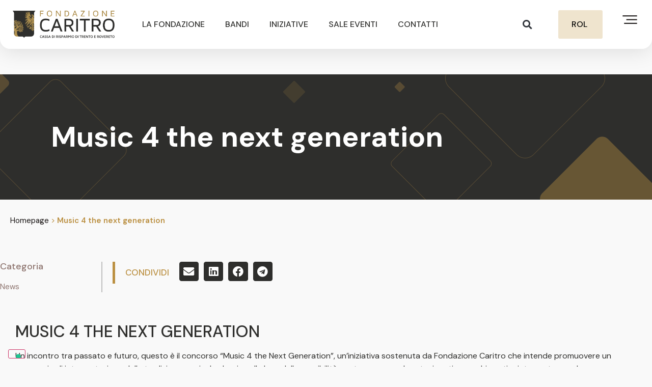

--- FILE ---
content_type: text/html; charset=UTF-8
request_url: https://www.fondazionecaritro.it/music-4-the-next-generation/
body_size: 38846
content:
<!doctype html>
<html lang="it-IT">
<head>
	<meta charset="UTF-8">
		<meta name="viewport" content="width=device-width, initial-scale=1">
	<link rel="profile" href="https://gmpg.org/xfn/11">
	<meta name='robots' content='index, follow, max-image-preview:large, max-snippet:-1, max-video-preview:-1' />

	<!-- This site is optimized with the Yoast SEO plugin v25.3.1 - https://yoast.com/wordpress/plugins/seo/ -->
	<title>Music 4 the next generation - Fondazione Caritro | Cassa di Risparmio di Trento e Rovereto</title>
	<link rel="canonical" href="https://www.fondazionecaritro.it/music-4-the-next-generation/" />
	<meta property="og:locale" content="it_IT" />
	<meta property="og:type" content="article" />
	<meta property="og:title" content="Music 4 the next generation - Fondazione Caritro | Cassa di Risparmio di Trento e Rovereto" />
	<meta property="og:description" content="MUSIC 4 THE NEXT GENERATION Un incontro tra passato e futuro, questo è il concorso &#8220;Music 4 the Next Generation&#8221;, un&#8217;iniziativa sostenuta da Fondazione Caritro che intende promuovere un approccio di interpretazione della tradizione musicale classica alla luce delle sensibilità contemporanee. I partecipanti sono chiamati reinterpretare un brano e possono avere l&#8217;opportunità di salire sul [&hellip;]" />
	<meta property="og:url" content="https://www.fondazionecaritro.it/music-4-the-next-generation/" />
	<meta property="og:site_name" content="Fondazione Caritro | Cassa di Risparmio di Trento e Rovereto" />
	<meta property="article:published_time" content="2020-12-23T15:18:20+00:00" />
	<meta property="article:modified_time" content="2023-01-28T10:58:21+00:00" />
	<meta property="og:image" content="https://www.fondazionecaritro.it/wp-content/uploads/2022/12/Rectangle-35.png" />
	<meta property="og:image:width" content="561" />
	<meta property="og:image:height" content="387" />
	<meta property="og:image:type" content="image/png" />
	<meta name="author" content="dora.esposito@studium.it" />
	<meta name="twitter:card" content="summary_large_image" />
	<meta name="twitter:label1" content="Scritto da" />
	<meta name="twitter:data1" content="dora.esposito@studium.it" />
	<meta name="twitter:label2" content="Tempo di lettura stimato" />
	<meta name="twitter:data2" content="2 minuti" />
	<script type="application/ld+json" class="yoast-schema-graph">{"@context":"https://schema.org","@graph":[{"@type":"WebPage","@id":"https://www.fondazionecaritro.it/music-4-the-next-generation/","url":"https://www.fondazionecaritro.it/music-4-the-next-generation/","name":"Music 4 the next generation - Fondazione Caritro | Cassa di Risparmio di Trento e Rovereto","isPartOf":{"@id":"https://www.fondazionecaritro.it/#website"},"primaryImageOfPage":{"@id":"https://www.fondazionecaritro.it/music-4-the-next-generation/#primaryimage"},"image":{"@id":"https://www.fondazionecaritro.it/music-4-the-next-generation/#primaryimage"},"thumbnailUrl":"https://www.fondazionecaritro.it/wp-content/uploads/2022/12/Rectangle-35.png","datePublished":"2020-12-23T15:18:20+00:00","dateModified":"2023-01-28T10:58:21+00:00","author":{"@id":"https://www.fondazionecaritro.it/#/schema/person/d6fb876ee92223fbdb8131bb36961034"},"breadcrumb":{"@id":"https://www.fondazionecaritro.it/music-4-the-next-generation/#breadcrumb"},"inLanguage":"it-IT","potentialAction":[{"@type":"ReadAction","target":["https://www.fondazionecaritro.it/music-4-the-next-generation/"]}]},{"@type":"ImageObject","inLanguage":"it-IT","@id":"https://www.fondazionecaritro.it/music-4-the-next-generation/#primaryimage","url":"https://www.fondazionecaritro.it/wp-content/uploads/2022/12/Rectangle-35.png","contentUrl":"https://www.fondazionecaritro.it/wp-content/uploads/2022/12/Rectangle-35.png","width":561,"height":387},{"@type":"BreadcrumbList","@id":"https://www.fondazionecaritro.it/music-4-the-next-generation/#breadcrumb","itemListElement":[{"@type":"ListItem","position":1,"name":"Homepage","item":"https://www.fondazionecaritro.it/"},{"@type":"ListItem","position":2,"name":"Music 4 the next generation"}]},{"@type":"WebSite","@id":"https://www.fondazionecaritro.it/#website","url":"https://www.fondazionecaritro.it/","name":"Fondazione Caritro | Cassa di Risparmio di Trento e Rovereto","description":"","potentialAction":[{"@type":"SearchAction","target":{"@type":"EntryPoint","urlTemplate":"https://www.fondazionecaritro.it/?s={search_term_string}"},"query-input":{"@type":"PropertyValueSpecification","valueRequired":true,"valueName":"search_term_string"}}],"inLanguage":"it-IT"},{"@type":"Person","@id":"https://www.fondazionecaritro.it/#/schema/person/d6fb876ee92223fbdb8131bb36961034","name":"dora.esposito@studium.it","image":{"@type":"ImageObject","inLanguage":"it-IT","@id":"https://www.fondazionecaritro.it/#/schema/person/image/","url":"https://secure.gravatar.com/avatar/78b67c5ef0ac8e1dd7fecdb8d26497165b0c57cfefc386faad70c2234c56be5c?s=96&d=mm&r=g","contentUrl":"https://secure.gravatar.com/avatar/78b67c5ef0ac8e1dd7fecdb8d26497165b0c57cfefc386faad70c2234c56be5c?s=96&d=mm&r=g","caption":"dora.esposito@studium.it"},"url":"https://www.fondazionecaritro.it/author/dora-espositostudium-it/"}]}</script>
	<!-- / Yoast SEO plugin. -->


<link rel='dns-prefetch' href='//cdn.iubenda.com' />
<link rel='dns-prefetch' href='//www.fondazionecaritro.it' />
<link rel="alternate" type="application/rss+xml" title="Fondazione Caritro | Cassa di Risparmio di Trento e Rovereto &raquo; Feed" href="https://www.fondazionecaritro.it/feed/" />
<link rel="alternate" type="application/rss+xml" title="Fondazione Caritro | Cassa di Risparmio di Trento e Rovereto &raquo; Feed dei commenti" href="https://www.fondazionecaritro.it/comments/feed/" />
<link rel="alternate" type="application/rss+xml" title="Fondazione Caritro | Cassa di Risparmio di Trento e Rovereto &raquo; Music 4 the next generation Feed dei commenti" href="https://www.fondazionecaritro.it/music-4-the-next-generation/feed/" />
<link rel="alternate" title="oEmbed (JSON)" type="application/json+oembed" href="https://www.fondazionecaritro.it/wp-json/oembed/1.0/embed?url=https%3A%2F%2Fwww.fondazionecaritro.it%2Fmusic-4-the-next-generation%2F" />
<link rel="alternate" title="oEmbed (XML)" type="text/xml+oembed" href="https://www.fondazionecaritro.it/wp-json/oembed/1.0/embed?url=https%3A%2F%2Fwww.fondazionecaritro.it%2Fmusic-4-the-next-generation%2F&#038;format=xml" />
<style id='wp-img-auto-sizes-contain-inline-css'>
img:is([sizes=auto i],[sizes^="auto," i]){contain-intrinsic-size:3000px 1500px}
/*# sourceURL=wp-img-auto-sizes-contain-inline-css */
</style>
<style id='wp-emoji-styles-inline-css'>

	img.wp-smiley, img.emoji {
		display: inline !important;
		border: none !important;
		box-shadow: none !important;
		height: 1em !important;
		width: 1em !important;
		margin: 0 0.07em !important;
		vertical-align: -0.1em !important;
		background: none !important;
		padding: 0 !important;
	}
/*# sourceURL=wp-emoji-styles-inline-css */
</style>
<link rel='stylesheet' id='wp-block-library-css' href='https://www.fondazionecaritro.it/wp-includes/css/dist/block-library/style.min.css?ver=6.9' media='all' />
<style id='global-styles-inline-css'>
:root{--wp--preset--aspect-ratio--square: 1;--wp--preset--aspect-ratio--4-3: 4/3;--wp--preset--aspect-ratio--3-4: 3/4;--wp--preset--aspect-ratio--3-2: 3/2;--wp--preset--aspect-ratio--2-3: 2/3;--wp--preset--aspect-ratio--16-9: 16/9;--wp--preset--aspect-ratio--9-16: 9/16;--wp--preset--color--black: #000000;--wp--preset--color--cyan-bluish-gray: #abb8c3;--wp--preset--color--white: #ffffff;--wp--preset--color--pale-pink: #f78da7;--wp--preset--color--vivid-red: #cf2e2e;--wp--preset--color--luminous-vivid-orange: #ff6900;--wp--preset--color--luminous-vivid-amber: #fcb900;--wp--preset--color--light-green-cyan: #7bdcb5;--wp--preset--color--vivid-green-cyan: #00d084;--wp--preset--color--pale-cyan-blue: #8ed1fc;--wp--preset--color--vivid-cyan-blue: #0693e3;--wp--preset--color--vivid-purple: #9b51e0;--wp--preset--gradient--vivid-cyan-blue-to-vivid-purple: linear-gradient(135deg,rgb(6,147,227) 0%,rgb(155,81,224) 100%);--wp--preset--gradient--light-green-cyan-to-vivid-green-cyan: linear-gradient(135deg,rgb(122,220,180) 0%,rgb(0,208,130) 100%);--wp--preset--gradient--luminous-vivid-amber-to-luminous-vivid-orange: linear-gradient(135deg,rgb(252,185,0) 0%,rgb(255,105,0) 100%);--wp--preset--gradient--luminous-vivid-orange-to-vivid-red: linear-gradient(135deg,rgb(255,105,0) 0%,rgb(207,46,46) 100%);--wp--preset--gradient--very-light-gray-to-cyan-bluish-gray: linear-gradient(135deg,rgb(238,238,238) 0%,rgb(169,184,195) 100%);--wp--preset--gradient--cool-to-warm-spectrum: linear-gradient(135deg,rgb(74,234,220) 0%,rgb(151,120,209) 20%,rgb(207,42,186) 40%,rgb(238,44,130) 60%,rgb(251,105,98) 80%,rgb(254,248,76) 100%);--wp--preset--gradient--blush-light-purple: linear-gradient(135deg,rgb(255,206,236) 0%,rgb(152,150,240) 100%);--wp--preset--gradient--blush-bordeaux: linear-gradient(135deg,rgb(254,205,165) 0%,rgb(254,45,45) 50%,rgb(107,0,62) 100%);--wp--preset--gradient--luminous-dusk: linear-gradient(135deg,rgb(255,203,112) 0%,rgb(199,81,192) 50%,rgb(65,88,208) 100%);--wp--preset--gradient--pale-ocean: linear-gradient(135deg,rgb(255,245,203) 0%,rgb(182,227,212) 50%,rgb(51,167,181) 100%);--wp--preset--gradient--electric-grass: linear-gradient(135deg,rgb(202,248,128) 0%,rgb(113,206,126) 100%);--wp--preset--gradient--midnight: linear-gradient(135deg,rgb(2,3,129) 0%,rgb(40,116,252) 100%);--wp--preset--font-size--small: 13px;--wp--preset--font-size--medium: 20px;--wp--preset--font-size--large: 36px;--wp--preset--font-size--x-large: 42px;--wp--preset--spacing--20: 0.44rem;--wp--preset--spacing--30: 0.67rem;--wp--preset--spacing--40: 1rem;--wp--preset--spacing--50: 1.5rem;--wp--preset--spacing--60: 2.25rem;--wp--preset--spacing--70: 3.38rem;--wp--preset--spacing--80: 5.06rem;--wp--preset--shadow--natural: 6px 6px 9px rgba(0, 0, 0, 0.2);--wp--preset--shadow--deep: 12px 12px 50px rgba(0, 0, 0, 0.4);--wp--preset--shadow--sharp: 6px 6px 0px rgba(0, 0, 0, 0.2);--wp--preset--shadow--outlined: 6px 6px 0px -3px rgb(255, 255, 255), 6px 6px rgb(0, 0, 0);--wp--preset--shadow--crisp: 6px 6px 0px rgb(0, 0, 0);}:where(.is-layout-flex){gap: 0.5em;}:where(.is-layout-grid){gap: 0.5em;}body .is-layout-flex{display: flex;}.is-layout-flex{flex-wrap: wrap;align-items: center;}.is-layout-flex > :is(*, div){margin: 0;}body .is-layout-grid{display: grid;}.is-layout-grid > :is(*, div){margin: 0;}:where(.wp-block-columns.is-layout-flex){gap: 2em;}:where(.wp-block-columns.is-layout-grid){gap: 2em;}:where(.wp-block-post-template.is-layout-flex){gap: 1.25em;}:where(.wp-block-post-template.is-layout-grid){gap: 1.25em;}.has-black-color{color: var(--wp--preset--color--black) !important;}.has-cyan-bluish-gray-color{color: var(--wp--preset--color--cyan-bluish-gray) !important;}.has-white-color{color: var(--wp--preset--color--white) !important;}.has-pale-pink-color{color: var(--wp--preset--color--pale-pink) !important;}.has-vivid-red-color{color: var(--wp--preset--color--vivid-red) !important;}.has-luminous-vivid-orange-color{color: var(--wp--preset--color--luminous-vivid-orange) !important;}.has-luminous-vivid-amber-color{color: var(--wp--preset--color--luminous-vivid-amber) !important;}.has-light-green-cyan-color{color: var(--wp--preset--color--light-green-cyan) !important;}.has-vivid-green-cyan-color{color: var(--wp--preset--color--vivid-green-cyan) !important;}.has-pale-cyan-blue-color{color: var(--wp--preset--color--pale-cyan-blue) !important;}.has-vivid-cyan-blue-color{color: var(--wp--preset--color--vivid-cyan-blue) !important;}.has-vivid-purple-color{color: var(--wp--preset--color--vivid-purple) !important;}.has-black-background-color{background-color: var(--wp--preset--color--black) !important;}.has-cyan-bluish-gray-background-color{background-color: var(--wp--preset--color--cyan-bluish-gray) !important;}.has-white-background-color{background-color: var(--wp--preset--color--white) !important;}.has-pale-pink-background-color{background-color: var(--wp--preset--color--pale-pink) !important;}.has-vivid-red-background-color{background-color: var(--wp--preset--color--vivid-red) !important;}.has-luminous-vivid-orange-background-color{background-color: var(--wp--preset--color--luminous-vivid-orange) !important;}.has-luminous-vivid-amber-background-color{background-color: var(--wp--preset--color--luminous-vivid-amber) !important;}.has-light-green-cyan-background-color{background-color: var(--wp--preset--color--light-green-cyan) !important;}.has-vivid-green-cyan-background-color{background-color: var(--wp--preset--color--vivid-green-cyan) !important;}.has-pale-cyan-blue-background-color{background-color: var(--wp--preset--color--pale-cyan-blue) !important;}.has-vivid-cyan-blue-background-color{background-color: var(--wp--preset--color--vivid-cyan-blue) !important;}.has-vivid-purple-background-color{background-color: var(--wp--preset--color--vivid-purple) !important;}.has-black-border-color{border-color: var(--wp--preset--color--black) !important;}.has-cyan-bluish-gray-border-color{border-color: var(--wp--preset--color--cyan-bluish-gray) !important;}.has-white-border-color{border-color: var(--wp--preset--color--white) !important;}.has-pale-pink-border-color{border-color: var(--wp--preset--color--pale-pink) !important;}.has-vivid-red-border-color{border-color: var(--wp--preset--color--vivid-red) !important;}.has-luminous-vivid-orange-border-color{border-color: var(--wp--preset--color--luminous-vivid-orange) !important;}.has-luminous-vivid-amber-border-color{border-color: var(--wp--preset--color--luminous-vivid-amber) !important;}.has-light-green-cyan-border-color{border-color: var(--wp--preset--color--light-green-cyan) !important;}.has-vivid-green-cyan-border-color{border-color: var(--wp--preset--color--vivid-green-cyan) !important;}.has-pale-cyan-blue-border-color{border-color: var(--wp--preset--color--pale-cyan-blue) !important;}.has-vivid-cyan-blue-border-color{border-color: var(--wp--preset--color--vivid-cyan-blue) !important;}.has-vivid-purple-border-color{border-color: var(--wp--preset--color--vivid-purple) !important;}.has-vivid-cyan-blue-to-vivid-purple-gradient-background{background: var(--wp--preset--gradient--vivid-cyan-blue-to-vivid-purple) !important;}.has-light-green-cyan-to-vivid-green-cyan-gradient-background{background: var(--wp--preset--gradient--light-green-cyan-to-vivid-green-cyan) !important;}.has-luminous-vivid-amber-to-luminous-vivid-orange-gradient-background{background: var(--wp--preset--gradient--luminous-vivid-amber-to-luminous-vivid-orange) !important;}.has-luminous-vivid-orange-to-vivid-red-gradient-background{background: var(--wp--preset--gradient--luminous-vivid-orange-to-vivid-red) !important;}.has-very-light-gray-to-cyan-bluish-gray-gradient-background{background: var(--wp--preset--gradient--very-light-gray-to-cyan-bluish-gray) !important;}.has-cool-to-warm-spectrum-gradient-background{background: var(--wp--preset--gradient--cool-to-warm-spectrum) !important;}.has-blush-light-purple-gradient-background{background: var(--wp--preset--gradient--blush-light-purple) !important;}.has-blush-bordeaux-gradient-background{background: var(--wp--preset--gradient--blush-bordeaux) !important;}.has-luminous-dusk-gradient-background{background: var(--wp--preset--gradient--luminous-dusk) !important;}.has-pale-ocean-gradient-background{background: var(--wp--preset--gradient--pale-ocean) !important;}.has-electric-grass-gradient-background{background: var(--wp--preset--gradient--electric-grass) !important;}.has-midnight-gradient-background{background: var(--wp--preset--gradient--midnight) !important;}.has-small-font-size{font-size: var(--wp--preset--font-size--small) !important;}.has-medium-font-size{font-size: var(--wp--preset--font-size--medium) !important;}.has-large-font-size{font-size: var(--wp--preset--font-size--large) !important;}.has-x-large-font-size{font-size: var(--wp--preset--font-size--x-large) !important;}
/*# sourceURL=global-styles-inline-css */
</style>

<style id='classic-theme-styles-inline-css'>
/*! This file is auto-generated */
.wp-block-button__link{color:#fff;background-color:#32373c;border-radius:9999px;box-shadow:none;text-decoration:none;padding:calc(.667em + 2px) calc(1.333em + 2px);font-size:1.125em}.wp-block-file__button{background:#32373c;color:#fff;text-decoration:none}
/*# sourceURL=/wp-includes/css/classic-themes.min.css */
</style>
<link rel='stylesheet' id='jet-engine-frontend-css' href='https://www.fondazionecaritro.it/wp-content/plugins/jet-engine/assets/css/frontend.css?ver=3.4.2' media='all' />
<link rel='stylesheet' id='ae-pro-css-css' href='https://www.fondazionecaritro.it/wp-content/plugins/anywhere-elementor-pro/includes/assets/css/ae-pro.min.css?ver=2.25.5' media='all' />
<link rel='stylesheet' id='som_lost_password_style-css' href='https://www.fondazionecaritro.it/wp-content/plugins/frontend-reset-password/assets/css/password-lost.css?ver=6.9' media='all' />
<link rel='stylesheet' id='eae-css-css' href='https://www.fondazionecaritro.it/wp-content/plugins/addon-elements-for-elementor-page-builder/assets/css/eae.min.css?ver=1.13.3' media='all' />
<link rel='stylesheet' id='eae-peel-css-css' href='https://www.fondazionecaritro.it/wp-content/plugins/addon-elements-for-elementor-page-builder/assets/lib/peel/peel.css?ver=1.13.3' media='all' />
<link rel='stylesheet' id='qi-addons-for-elementor-grid-style-css' href='https://www.fondazionecaritro.it/wp-content/plugins/qi-addons-for-elementor/assets/css/grid.min.css?ver=1.8.1' media='all' />
<link rel='stylesheet' id='qi-addons-for-elementor-helper-parts-style-css' href='https://www.fondazionecaritro.it/wp-content/plugins/qi-addons-for-elementor/assets/css/helper-parts.min.css?ver=1.8.1' media='all' />
<link rel='stylesheet' id='qi-addons-for-elementor-style-css' href='https://www.fondazionecaritro.it/wp-content/plugins/qi-addons-for-elementor/assets/css/main.min.css?ver=1.8.1' media='all' />
<link rel='stylesheet' id='vegas-css-css' href='https://www.fondazionecaritro.it/wp-content/plugins/anywhere-elementor-pro/includes/assets/lib/vegas/vegas.min.css?ver=2.4.0' media='all' />
<link rel='stylesheet' id='hello-elementor-css' href='https://www.fondazionecaritro.it/wp-content/themes/hello-elementor/style.min.css?ver=2.6.1' media='all' />
<link rel='stylesheet' id='hello-elementor-theme-style-css' href='https://www.fondazionecaritro.it/wp-content/themes/hello-elementor/theme.min.css?ver=2.6.1' media='all' />
<link rel='stylesheet' id='elementor-frontend-css' href='https://www.fondazionecaritro.it/wp-content/plugins/elementor/assets/css/frontend-lite.min.css?ver=3.20.4' media='all' />
<link rel='stylesheet' id='elementor-post-17-css' href='https://www.fondazionecaritro.it/wp-content/uploads/elementor/css/post-17.css?ver=1768910436' media='all' />
<link rel='stylesheet' id='jet-popup-frontend-css' href='https://www.fondazionecaritro.it/wp-content/plugins/jet-popup/assets/css/jet-popup-frontend.css?ver=2.0.3.1' media='all' />
<link rel='stylesheet' id='jet-elements-css' href='https://www.fondazionecaritro.it/wp-content/plugins/jet-elements/assets/css/jet-elements.css?ver=2.6.17.1' media='all' />
<link rel='stylesheet' id='jet-elements-skin-css' href='https://www.fondazionecaritro.it/wp-content/plugins/jet-elements/assets/css/jet-elements-skin.css?ver=2.6.17.1' media='all' />
<link rel='stylesheet' id='elementor-icons-css' href='https://www.fondazionecaritro.it/wp-content/plugins/elementor/assets/lib/eicons/css/elementor-icons.min.css?ver=5.29.0' media='all' />
<link rel='stylesheet' id='swiper-css' href='https://www.fondazionecaritro.it/wp-content/plugins/qi-addons-for-elementor/assets/plugins/swiper/8.4.5/swiper.min.css?ver=6.9' media='all' />
<link rel='stylesheet' id='dashicons-css' href='https://www.fondazionecaritro.it/wp-includes/css/dashicons.min.css?ver=6.9' media='all' />
<link rel='stylesheet' id='elementor-pro-css' href='https://www.fondazionecaritro.it/wp-content/plugins/elementor-pro/assets/css/frontend-lite.min.css?ver=3.20.3' media='all' />
<link rel='stylesheet' id='jet-tricks-frontend-css' href='https://www.fondazionecaritro.it/wp-content/plugins/jet-tricks/assets/css/jet-tricks-frontend.css?ver=1.4.8' media='all' />
<link rel='stylesheet' id='elementor-global-css' href='https://www.fondazionecaritro.it/wp-content/uploads/elementor/css/global.css?ver=1768910452' media='all' />
<link rel='stylesheet' id='elementor-post-23-css' href='https://www.fondazionecaritro.it/wp-content/uploads/elementor/css/post-23.css?ver=1768910452' media='all' />
<link rel='stylesheet' id='elementor-post-263-css' href='https://www.fondazionecaritro.it/wp-content/uploads/elementor/css/post-263.css?ver=1768910453' media='all' />
<link rel='stylesheet' id='elementor-post-1857-css' href='https://www.fondazionecaritro.it/wp-content/uploads/elementor/css/post-1857.css?ver=1768910453' media='all' />
<link rel='stylesheet' id='elementor-post-1874-css' href='https://www.fondazionecaritro.it/wp-content/uploads/elementor/css/post-1874.css?ver=1768910454' media='all' />
<link rel='stylesheet' id='elementor-post-6244-css' href='https://www.fondazionecaritro.it/wp-content/uploads/elementor/css/post-6244.css?ver=1768910456' media='all' />
<link rel='stylesheet' id='elementor-post-6238-css' href='https://www.fondazionecaritro.it/wp-content/uploads/elementor/css/post-6238.css?ver=1768910457' media='all' />
<link rel='stylesheet' id='elementor-post-6232-css' href='https://www.fondazionecaritro.it/wp-content/uploads/elementor/css/post-6232.css?ver=1768910457' media='all' />
<link rel='stylesheet' id='elementor-post-6225-css' href='https://www.fondazionecaritro.it/wp-content/uploads/elementor/css/post-6225.css?ver=1768910457' media='all' />
<link rel='stylesheet' id='elementor-post-6219-css' href='https://www.fondazionecaritro.it/wp-content/uploads/elementor/css/post-6219.css?ver=1768910457' media='all' />
<link rel='stylesheet' id='elementor-post-6214-css' href='https://www.fondazionecaritro.it/wp-content/uploads/elementor/css/post-6214.css?ver=1768910457' media='all' />
<link rel='stylesheet' id='elementor-post-6209-css' href='https://www.fondazionecaritro.it/wp-content/uploads/elementor/css/post-6209.css?ver=1768910458' media='all' />
<link rel='stylesheet' id='elementor-post-6203-css' href='https://www.fondazionecaritro.it/wp-content/uploads/elementor/css/post-6203.css?ver=1768910458' media='all' />
<link rel='stylesheet' id='elementor-post-6197-css' href='https://www.fondazionecaritro.it/wp-content/uploads/elementor/css/post-6197.css?ver=1768910458' media='all' />
<link rel='stylesheet' id='elementor-post-6192-css' href='https://www.fondazionecaritro.it/wp-content/uploads/elementor/css/post-6192.css?ver=1768910458' media='all' />
<link rel='stylesheet' id='elementor-post-6186-css' href='https://www.fondazionecaritro.it/wp-content/uploads/elementor/css/post-6186.css?ver=1768910458' media='all' />
<link rel='stylesheet' id='elementor-post-6178-css' href='https://www.fondazionecaritro.it/wp-content/uploads/elementor/css/post-6178.css?ver=1768910458' media='all' />
<link rel='stylesheet' id='elementor-post-6173-css' href='https://www.fondazionecaritro.it/wp-content/uploads/elementor/css/post-6173.css?ver=1768910458' media='all' />
<link rel='stylesheet' id='elementor-post-6166-css' href='https://www.fondazionecaritro.it/wp-content/uploads/elementor/css/post-6166.css?ver=1768910459' media='all' />
<link rel='stylesheet' id='elementor-post-6160-css' href='https://www.fondazionecaritro.it/wp-content/uploads/elementor/css/post-6160.css?ver=1768910459' media='all' />
<link rel='stylesheet' id='elementor-post-6136-css' href='https://www.fondazionecaritro.it/wp-content/uploads/elementor/css/post-6136.css?ver=1768910459' media='all' />
<link rel='stylesheet' id='elementor-post-6130-css' href='https://www.fondazionecaritro.it/wp-content/uploads/elementor/css/post-6130.css?ver=1768910459' media='all' />
<link rel='stylesheet' id='elementor-post-6123-css' href='https://www.fondazionecaritro.it/wp-content/uploads/elementor/css/post-6123.css?ver=1768910459' media='all' />
<link rel='stylesheet' id='elementor-post-6117-css' href='https://www.fondazionecaritro.it/wp-content/uploads/elementor/css/post-6117.css?ver=1768910460' media='all' />
<link rel='stylesheet' id='ics-calendar-css' href='https://www.fondazionecaritro.it/wp-content/plugins/ics-calendar/assets/style.min.css?ver=11.5.12.3' media='all' />
<style id='kadence-blocks-global-variables-inline-css'>
:root {--global-kb-font-size-sm:clamp(0.8rem, 0.73rem + 0.217vw, 0.9rem);--global-kb-font-size-md:clamp(1.1rem, 0.995rem + 0.326vw, 1.25rem);--global-kb-font-size-lg:clamp(1.75rem, 1.576rem + 0.543vw, 2rem);--global-kb-font-size-xl:clamp(2.25rem, 1.728rem + 1.63vw, 3rem);--global-kb-font-size-xxl:clamp(2.5rem, 1.456rem + 3.26vw, 4rem);--global-kb-font-size-xxxl:clamp(2.75rem, 0.489rem + 7.065vw, 6rem);}:root {--global-palette1: #3182CE;--global-palette2: #2B6CB0;--global-palette3: #1A202C;--global-palette4: #2D3748;--global-palette5: #4A5568;--global-palette6: #718096;--global-palette7: #EDF2F7;--global-palette8: #F7FAFC;--global-palette9: #ffffff;}
/*# sourceURL=kadence-blocks-global-variables-inline-css */
</style>
<link rel='stylesheet' id='eael-general-css' href='https://www.fondazionecaritro.it/wp-content/plugins/essential-addons-for-elementor-lite/assets/front-end/css/view/general.min.css?ver=5.9.15' media='all' />
<link rel='stylesheet' id='sib-front-css-css' href='https://www.fondazionecaritro.it/wp-content/plugins/mailin/css/mailin-front.css?ver=6.9' media='all' />
<link rel='stylesheet' id='google-fonts-1-css' href='https://fonts.googleapis.com/css?family=DM+Sans%3A100%2C100italic%2C200%2C200italic%2C300%2C300italic%2C400%2C400italic%2C500%2C500italic%2C600%2C600italic%2C700%2C700italic%2C800%2C800italic%2C900%2C900italic%7CWork+Sans%3A100%2C100italic%2C200%2C200italic%2C300%2C300italic%2C400%2C400italic%2C500%2C500italic%2C600%2C600italic%2C700%2C700italic%2C800%2C800italic%2C900%2C900italic&#038;display=swap&#038;ver=6.9' media='all' />
<link rel='stylesheet' id='elementor-icons-shared-0-css' href='https://www.fondazionecaritro.it/wp-content/plugins/elementor/assets/lib/font-awesome/css/fontawesome.min.css?ver=5.15.3' media='all' />
<link rel='stylesheet' id='elementor-icons-fa-solid-css' href='https://www.fondazionecaritro.it/wp-content/plugins/elementor/assets/lib/font-awesome/css/solid.min.css?ver=5.15.3' media='all' />
<link rel='stylesheet' id='elementor-icons-fa-brands-css' href='https://www.fondazionecaritro.it/wp-content/plugins/elementor/assets/lib/font-awesome/css/brands.min.css?ver=5.15.3' media='all' />
<link rel="preconnect" href="https://fonts.gstatic.com/" crossorigin><!--n2css--><!--n2js-->
<script  type="text/javascript" class=" _iub_cs_skip" id="iubenda-head-inline-scripts-0">
var _iub = _iub || [];
_iub.csConfiguration = {
    "askConsentAtCookiePolicyUpdate": true,
    "countryDetection": true,
    "enableFadp": true,
    "enableLgpd": true,
    "enableUspr": true,
    "floatingPreferencesButtonDisplay": "bottom-left",
    "lgpdAppliesGlobally": false,
    "perPurposeConsent": true,
    "siteId": 3303630,
    "whitelabel": false,
    "cookiePolicyId": 71677811,
    "lang": "it",
    "banner": {
        "acceptButtonCaptionColor": "#000000",
        "acceptButtonColor": "#EFE4CE",
        "acceptButtonDisplay": true,
        "backgroundColor": "#2E2E2C",
        "backgroundOverlay": true,
        "closeButtonDisplay": false,
        "customizeButtonColor": "#8F7670",
        "customizeButtonDisplay": true,
        "explicitWithdrawal": true,
        "listPurposes": true,
        "position": "float-bottom-center",
        "rejectButtonCaptionColor": "#000000",
        "rejectButtonColor": "#EFE4CE",
        "rejectButtonDisplay": true
    },
    "callback": {
        onPreferenceExpressedOrNotNeeded: function(preference) {
            dataLayer.push({
                iubenda_ccpa_opted_out: _iub.cs.api.isCcpaOptedOut()
            });
            if (!preference) {
                dataLayer.push({
                    event: "iubenda_preference_not_needed"
                });
            } else {
                if (preference.consent === true) {
                    dataLayer.push({
                        event: "iubenda_consent_given"
                    });
                } else if (preference.consent === false) {
                    dataLayer.push({
                        event: "iubenda_consent_rejected"
                    });
                } else if (preference.purposes) {
                    for (var purposeId in preference.purposes) {
                        if (preference.purposes[purposeId]) {
                            dataLayer.push({
                                event: "iubenda_consent_given_purpose_" + purposeId
                            });
                        }
                    }
                }
            }
        }
    }
};

//# sourceURL=iubenda-head-inline-scripts-0
</script>
<script  type="text/javascript" class=" _iub_cs_skip" src="//cdn.iubenda.com/cs/gpp/stub.js?ver=3.12.3" id="iubenda-head-scripts-1-js"></script>
<script  type="text/javascript" charset="UTF-8" async="" class=" _iub_cs_skip" src="//cdn.iubenda.com/cs/iubenda_cs.js?ver=3.12.3" id="iubenda-head-scripts-2-js"></script>
<script src="https://www.fondazionecaritro.it/wp-includes/js/jquery/jquery.min.js?ver=3.7.1" id="jquery-core-js"></script>
<script src="https://www.fondazionecaritro.it/wp-includes/js/jquery/jquery-migrate.min.js?ver=3.4.1" id="jquery-migrate-js"></script>
<script src="https://www.fondazionecaritro.it/wp-content/plugins/addon-elements-for-elementor-page-builder/assets/js/iconHelper.js?ver=1.0" id="eae-iconHelper-js"></script>
<script src="https://www.fondazionecaritro.it/wp-content/plugins/customer-area/libs/js/bower/select2/select2.min.js?ver=8.2.5" id="jquery.select2-js"></script>
<script src="https://www.fondazionecaritro.it/wp-content/plugins/customer-area/libs/js/bower/select2/i18n/it.js?ver=8.2.5" id="jquery.select2.locale-js"></script>
<script id="sib-front-js-js-extra">
var sibErrMsg = {"invalidMail":"Please fill out valid email address","requiredField":"Please fill out required fields","invalidDateFormat":"Please fill out valid date format","invalidSMSFormat":"Please fill out valid phone number"};
var ajax_sib_front_object = {"ajax_url":"https://www.fondazionecaritro.it/wp-admin/admin-ajax.php","ajax_nonce":"6950cd642c","flag_url":"https://www.fondazionecaritro.it/wp-content/plugins/mailin/img/flags/"};
//# sourceURL=sib-front-js-js-extra
</script>
<script src="https://www.fondazionecaritro.it/wp-content/plugins/mailin/js/mailin-front.js?ver=1750671574" id="sib-front-js-js"></script>
<link rel="https://api.w.org/" href="https://www.fondazionecaritro.it/wp-json/" /><link rel="alternate" title="JSON" type="application/json" href="https://www.fondazionecaritro.it/wp-json/wp/v2/posts/3054" /><link rel="EditURI" type="application/rsd+xml" title="RSD" href="https://www.fondazionecaritro.it/xmlrpc.php?rsd" />
<meta name="generator" content="WordPress 6.9" />
<link rel='shortlink' href='https://www.fondazionecaritro.it/?p=3054' />
<style>
.som-password-error-message,
.som-password-sent-message {
	background-color: #efe4ce;
	border-color: #efe4ce;
}
</style>
<meta name="generator" content="Elementor 3.20.4; features: e_optimized_assets_loading, e_optimized_css_loading, additional_custom_breakpoints, block_editor_assets_optimize, e_image_loading_optimization; settings: css_print_method-external, google_font-enabled, font_display-swap">
<!-- Google Tag Manager -->
<script>(function(w,d,s,l,i){w[l]=w[l]||[];w[l].push({'gtm.start':
new Date().getTime(),event:'gtm.js'});var f=d.getElementsByTagName(s)[0],
j=d.createElement(s),dl=l!='dataLayer'?'&l='+l:'';j.async=true;j.src=
'https://www.googletagmanager.com/gtm.js?id='+i+dl;f.parentNode.insertBefore(j,f);
})(window,document,'script','dataLayer','GTM-PCMV5Q7');</script>
<!-- End Google Tag Manager -->
<meta name="generator" content="Powered by Slider Revolution 6.6.7 - responsive, Mobile-Friendly Slider Plugin for WordPress with comfortable drag and drop interface." />
<link rel="icon" href="https://www.fondazionecaritro.it/wp-content/uploads/2022/12/ms-icon-310x310-1-150x150.png" sizes="32x32" />
<link rel="icon" href="https://www.fondazionecaritro.it/wp-content/uploads/2022/12/ms-icon-310x310-1-300x300.png" sizes="192x192" />
<link rel="apple-touch-icon" href="https://www.fondazionecaritro.it/wp-content/uploads/2022/12/ms-icon-310x310-1-300x300.png" />
<meta name="msapplication-TileImage" content="https://www.fondazionecaritro.it/wp-content/uploads/2022/12/ms-icon-310x310-1-300x300.png" />
<script>function setREVStartSize(e){
			//window.requestAnimationFrame(function() {
				window.RSIW = window.RSIW===undefined ? window.innerWidth : window.RSIW;
				window.RSIH = window.RSIH===undefined ? window.innerHeight : window.RSIH;
				try {
					var pw = document.getElementById(e.c).parentNode.offsetWidth,
						newh;
					pw = pw===0 || isNaN(pw) || (e.l=="fullwidth" || e.layout=="fullwidth") ? window.RSIW : pw;
					e.tabw = e.tabw===undefined ? 0 : parseInt(e.tabw);
					e.thumbw = e.thumbw===undefined ? 0 : parseInt(e.thumbw);
					e.tabh = e.tabh===undefined ? 0 : parseInt(e.tabh);
					e.thumbh = e.thumbh===undefined ? 0 : parseInt(e.thumbh);
					e.tabhide = e.tabhide===undefined ? 0 : parseInt(e.tabhide);
					e.thumbhide = e.thumbhide===undefined ? 0 : parseInt(e.thumbhide);
					e.mh = e.mh===undefined || e.mh=="" || e.mh==="auto" ? 0 : parseInt(e.mh,0);
					if(e.layout==="fullscreen" || e.l==="fullscreen")
						newh = Math.max(e.mh,window.RSIH);
					else{
						e.gw = Array.isArray(e.gw) ? e.gw : [e.gw];
						for (var i in e.rl) if (e.gw[i]===undefined || e.gw[i]===0) e.gw[i] = e.gw[i-1];
						e.gh = e.el===undefined || e.el==="" || (Array.isArray(e.el) && e.el.length==0)? e.gh : e.el;
						e.gh = Array.isArray(e.gh) ? e.gh : [e.gh];
						for (var i in e.rl) if (e.gh[i]===undefined || e.gh[i]===0) e.gh[i] = e.gh[i-1];
											
						var nl = new Array(e.rl.length),
							ix = 0,
							sl;
						e.tabw = e.tabhide>=pw ? 0 : e.tabw;
						e.thumbw = e.thumbhide>=pw ? 0 : e.thumbw;
						e.tabh = e.tabhide>=pw ? 0 : e.tabh;
						e.thumbh = e.thumbhide>=pw ? 0 : e.thumbh;
						for (var i in e.rl) nl[i] = e.rl[i]<window.RSIW ? 0 : e.rl[i];
						sl = nl[0];
						for (var i in nl) if (sl>nl[i] && nl[i]>0) { sl = nl[i]; ix=i;}
						var m = pw>(e.gw[ix]+e.tabw+e.thumbw) ? 1 : (pw-(e.tabw+e.thumbw)) / (e.gw[ix]);
						newh =  (e.gh[ix] * m) + (e.tabh + e.thumbh);
					}
					var el = document.getElementById(e.c);
					if (el!==null && el) el.style.height = newh+"px";
					el = document.getElementById(e.c+"_wrapper");
					if (el!==null && el) {
						el.style.height = newh+"px";
						el.style.display = "block";
					}
				} catch(e){
					console.log("Failure at Presize of Slider:" + e)
				}
			//});
		  };</script>
		<style id="wp-custom-css">
			a {color: #8F7670;}

.breadcrumb_last {font-weight:600;}



/* area riservata */
li.file-wrap{
    display: flex;
    padding: 10px;
    justify-content: space-between;
    border-bottom: 1px solid #d6d6d6;
}


.cuar-css-wrapper.cuar_private_file{
	border: none !important
}

.cuar_private_file .cuar-sc-list-container ul{
    display: flex;
    flex-direction: column;
}

#reset-pwd-caritro fieldset{
	border: none;
	padding: 0;
}

#reset-pwd-caritro legend{
display: none
}

#reset-pwd-caritro #reset-pass-submit{
	background-color: var( --e-global-color-f95be4f );
	color: #fff;
	
    font-family: var(--e-global-typography-accent-font-family ), Sans-serif;
    font-weight: var(--e-global-typography-accent-font-weight );
	font-size: 15px;
}

#reset-pwd-caritro #reset-pass-submit:hover{
	background-color: var( --e-global-color-f95be4f );
		color: #fff;
}

.somfrp-lost-pass-form-text{
	
    color: var(--e-global-color-text );
    font-family: var(--e-global-typography-text-font-family ), Sans-serif;
    font-weight: var(--e-global-typography-text-font-weight );
}


/* calendario */
.ics-calendar-month-grid .today .day {
    background: #EFE4CE;
	color: #2E2E2C;
}

.ics-calendar-label{	
    font-family: "DM Sans", Sans-serif;
    font-size: 22px;
    font-weight: 700;
}

.ics-calendar-month-grid th {
    background: #efe4ce;
}

.ics-calendar-month-grid .today .day *{
	color: #2E2E2C;
}

.ics-calendar-month-grid .day {
	background: #fbf7f1;}

span.diamante-form{
	background-image: url("data:image/svg+xml,%3Csvg xmlns='http://www.w3.org/2000/svg' width='14' height='14' viewBox='0 0 14 14' fill='none'%3E%3Crect x='7.28369' y='-0.0653687' width='10' height='10' rx='2' transform='rotate(47.2992 7.28369 -0.0653687)' fill='%238F7670'%3E%3C/rect%3E%3C/svg%3E");
    width: 20px;
    display: inline-block;
    height: 20px;
    background-size: contain;
    background-repeat: no-repeat;
    background-position: center;
    margin-right: 10px;
}

@media all and (max-width: 767px){

	#form-presenta-progetto .e-form__buttons{
		flex-wrap: nowrap;
	}
}

.page-id-1065 .eae-modal-content {
    padding: 0px !important;
}

.bp-popup .eae-close{
	display: none;
}

.eae-close:before {
	right: 0;
	left: auto;
}

/* Excerpt 02.05.2024 */
.dce-excerpt img{
	display: none;
}		</style>
		<link rel='stylesheet' id='dce-style-css' href='https://www.fondazionecaritro.it/wp-content/plugins/dynamic-content-for-elementor/assets/css/style.min.css?ver=2.13.9' media='all' />
<link rel='stylesheet' id='dce-excerpt-css' href='https://www.fondazionecaritro.it/wp-content/plugins/dynamic-content-for-elementor/assets/css/excerpt.min.css?ver=2.13.9' media='all' />
<link rel='stylesheet' id='elementor-icons-fa-regular-css' href='https://www.fondazionecaritro.it/wp-content/plugins/elementor/assets/lib/font-awesome/css/regular.min.css?ver=5.15.3' media='all' />
<link rel='stylesheet' id='elementor-post-2105-css' href='https://www.fondazionecaritro.it/wp-content/uploads/elementor/css/post-2105.css?ver=1768910464' media='all' />
<link rel='stylesheet' id='elementor-post-2237-css' href='https://www.fondazionecaritro.it/wp-content/uploads/elementor/css/post-2237.css?ver=1768910463' media='all' />
<link rel='stylesheet' id='elementor-post-2211-css' href='https://www.fondazionecaritro.it/wp-content/uploads/elementor/css/post-2211.css?ver=1768910465' media='all' />
<link rel='stylesheet' id='elementor-post-2216-css' href='https://www.fondazionecaritro.it/wp-content/uploads/elementor/css/post-2216.css?ver=1768910465' media='all' />
<link rel='stylesheet' id='elementor-post-2219-css' href='https://www.fondazionecaritro.it/wp-content/uploads/elementor/css/post-2219.css?ver=1768910465' media='all' />
<link rel='stylesheet' id='elementor-post-2220-css' href='https://www.fondazionecaritro.it/wp-content/uploads/elementor/css/post-2220.css?ver=1768910465' media='all' />
<link rel='stylesheet' id='elementor-post-2227-css' href='https://www.fondazionecaritro.it/wp-content/uploads/elementor/css/post-2227.css?ver=1768910465' media='all' />
<link rel='stylesheet' id='elementor-post-2275-css' href='https://www.fondazionecaritro.it/wp-content/uploads/elementor/css/post-2275.css?ver=1768910465' media='all' />
<link rel='stylesheet' id='elementor-post-727-css' href='https://www.fondazionecaritro.it/wp-content/uploads/elementor/css/post-727.css?ver=1768910466' media='all' />
<link rel='stylesheet' id='elementor-post-1363-css' href='https://www.fondazionecaritro.it/wp-content/uploads/elementor/css/post-1363.css?ver=1768910466' media='all' />
<link rel='stylesheet' id='e-animations-css' href='https://www.fondazionecaritro.it/wp-content/plugins/elementor/assets/lib/animations/animations.min.css?ver=3.20.4' media='all' />
<link rel='stylesheet' id='rs-plugin-settings-css' href='https://www.fondazionecaritro.it/wp-content/plugins/revslider/public/assets/css/rs6.css?ver=6.6.7' media='all' />
<style id='rs-plugin-settings-inline-css'>
#rs-demo-id {}
/*# sourceURL=rs-plugin-settings-inline-css */
</style>
</head>
<body class="wp-singular post-template-default single single-post postid-3054 single-format-standard wp-theme-hello-elementor qodef-qi--no-touch qi-addons-for-elementor-1.8.1 elementor-default elementor-kit-17 elementor-page-1857">

<!-- Google Tag Manager (noscript) -->
<noscript><iframe src="https://www.googletagmanager.com/ns.html?id=GTM-PCMV5Q7"
height="0" width="0" style="display:none;visibility:hidden"></iframe></noscript>
<!-- End Google Tag Manager (noscript) -->

<a class="skip-link screen-reader-text" href="#content">
	Vai al contenuto</a>

		<div data-elementor-type="header" data-elementor-id="23" class="elementor elementor-23 elementor-location-header" data-elementor-post-type="elementor_library">
					<section class="has_ae_slider elementor-section elementor-top-section elementor-element elementor-element-88509a7 elementor-section-boxed elementor-section-height-default elementor-section-height-default ae-bg-gallery-type-default" data-dce-background-color="#FFFFFF" data-id="88509a7" data-element_type="section" data-settings="{&quot;jet_parallax_layout_list&quot;:[],&quot;background_background&quot;:&quot;classic&quot;,&quot;sticky&quot;:&quot;top&quot;,&quot;sticky_effects_offset&quot;:90,&quot;sticky_on&quot;:[&quot;desktop&quot;,&quot;tablet&quot;,&quot;mobile&quot;],&quot;sticky_offset&quot;:0}">
						<div class="elementor-container elementor-column-gap-default">
					<div class="has_ae_slider elementor-column elementor-col-20 elementor-top-column elementor-element elementor-element-3a3ceb9 ae-bg-gallery-type-default" data-id="3a3ceb9" data-element_type="column">
			<div class="elementor-widget-wrap elementor-element-populated">
						<div class="elementor-element elementor-element-bc632c2 elementor-widget elementor-widget-image" data-id="bc632c2" data-element_type="widget" data-widget_type="image.default">
				<div class="elementor-widget-container">
			<style>/*! elementor - v3.20.0 - 10-04-2024 */
.elementor-widget-image{text-align:center}.elementor-widget-image a{display:inline-block}.elementor-widget-image a img[src$=".svg"]{width:48px}.elementor-widget-image img{vertical-align:middle;display:inline-block}</style>											<a href="https://www.fondazionecaritro.it">
							<img width="400" height="109" src="https://www.fondazionecaritro.it/wp-content/uploads/2022/12/FC_logo_colori_trasparente-1-1.png" class="attachment-large size-large wp-image-26" alt="" srcset="https://www.fondazionecaritro.it/wp-content/uploads/2022/12/FC_logo_colori_trasparente-1-1.png 400w, https://www.fondazionecaritro.it/wp-content/uploads/2022/12/FC_logo_colori_trasparente-1-1-300x82.png 300w" sizes="(max-width: 400px) 100vw, 400px" />								</a>
													</div>
				</div>
					</div>
		</div>
				<div class="has_ae_slider elementor-column elementor-col-20 elementor-top-column elementor-element elementor-element-55da975 ae-bg-gallery-type-default" data-id="55da975" data-element_type="column">
			<div class="elementor-widget-wrap elementor-element-populated">
						<div class="elementor-element elementor-element-8caf1ee elementor-hidden-tablet elementor-hidden-mobile elementor-nav-menu--dropdown-tablet elementor-nav-menu__text-align-aside elementor-nav-menu--toggle elementor-nav-menu--burger elementor-widget elementor-widget-nav-menu" data-id="8caf1ee" data-element_type="widget" data-settings="{&quot;layout&quot;:&quot;horizontal&quot;,&quot;submenu_icon&quot;:{&quot;value&quot;:&quot;&lt;i class=\&quot;fas fa-caret-down\&quot;&gt;&lt;\/i&gt;&quot;,&quot;library&quot;:&quot;fa-solid&quot;},&quot;toggle&quot;:&quot;burger&quot;}" data-widget_type="nav-menu.default">
				<div class="elementor-widget-container">
			<link rel="stylesheet" href="https://www.fondazionecaritro.it/wp-content/plugins/elementor-pro/assets/css/widget-nav-menu.min.css">			<nav class="elementor-nav-menu--main elementor-nav-menu__container elementor-nav-menu--layout-horizontal e--pointer-none">
				<ul id="menu-1-8caf1ee" class="elementor-nav-menu"><li class="menu-item menu-item-type-custom menu-item-object-custom menu-item-28"><a href="https://www.fondazionecaritro.it/fondazione_storia" class="elementor-item">La fondazione</a></li>
<li class="menu-item menu-item-type-custom menu-item-object-custom menu-item-29"><a href="https://www.fondazionecaritro.it/bandi-2" class="elementor-item">Bandi</a></li>
<li class="menu-item menu-item-type-custom menu-item-object-custom menu-item-30"><a href="https://www.fondazionecaritro.it/iniziative/" class="elementor-item">Iniziative</a></li>
<li class="menu-item menu-item-type-custom menu-item-object-custom menu-item-31"><a href="https://www.fondazionecaritro.it/sale-eventi/" class="elementor-item">Sale eventi</a></li>
<li class="menu-item menu-item-type-custom menu-item-object-custom menu-item-32"><a href="https://www.fondazionecaritro.it/contatti" class="elementor-item">Contatti</a></li>
</ul>			</nav>
					<div class="elementor-menu-toggle" role="button" tabindex="0" aria-label="Menu di commutazione" aria-expanded="false">
			<i aria-hidden="true" role="presentation" class="elementor-menu-toggle__icon--open eicon-menu-bar"></i><i aria-hidden="true" role="presentation" class="elementor-menu-toggle__icon--close eicon-close"></i>			<span class="elementor-screen-only">Menu</span>
		</div>
					<nav class="elementor-nav-menu--dropdown elementor-nav-menu__container" aria-hidden="true">
				<ul id="menu-2-8caf1ee" class="elementor-nav-menu"><li class="menu-item menu-item-type-custom menu-item-object-custom menu-item-28"><a href="https://www.fondazionecaritro.it/fondazione_storia" class="elementor-item" tabindex="-1">La fondazione</a></li>
<li class="menu-item menu-item-type-custom menu-item-object-custom menu-item-29"><a href="https://www.fondazionecaritro.it/bandi-2" class="elementor-item" tabindex="-1">Bandi</a></li>
<li class="menu-item menu-item-type-custom menu-item-object-custom menu-item-30"><a href="https://www.fondazionecaritro.it/iniziative/" class="elementor-item" tabindex="-1">Iniziative</a></li>
<li class="menu-item menu-item-type-custom menu-item-object-custom menu-item-31"><a href="https://www.fondazionecaritro.it/sale-eventi/" class="elementor-item" tabindex="-1">Sale eventi</a></li>
<li class="menu-item menu-item-type-custom menu-item-object-custom menu-item-32"><a href="https://www.fondazionecaritro.it/contatti" class="elementor-item" tabindex="-1">Contatti</a></li>
</ul>			</nav>
				</div>
				</div>
					</div>
		</div>
				<div class="has_ae_slider elementor-column elementor-col-20 elementor-top-column elementor-element elementor-element-dc3f6bb ae-bg-gallery-type-default" data-id="dc3f6bb" data-element_type="column">
			<div class="elementor-widget-wrap elementor-element-populated">
						<div class="elementor-element elementor-element-0938bc2 elementor-search-form--skin-full_screen elementor-widget elementor-widget-search-form" data-id="0938bc2" data-element_type="widget" data-settings="{&quot;skin&quot;:&quot;full_screen&quot;}" data-widget_type="search-form.default">
				<div class="elementor-widget-container">
			<link rel="stylesheet" href="https://www.fondazionecaritro.it/wp-content/plugins/elementor-pro/assets/css/widget-theme-elements.min.css">		<search role="search">
			<form class="elementor-search-form" action="https://www.fondazionecaritro.it" method="get">
												<div class="elementor-search-form__toggle" tabindex="0" role="button">
					<i aria-hidden="true" class="fas fa-search"></i>					<span class="elementor-screen-only">Cerca</span>
				</div>
								<div class="elementor-search-form__container">
					<label class="elementor-screen-only" for="elementor-search-form-0938bc2">Cerca</label>

					
					<input id="elementor-search-form-0938bc2" placeholder="Search..." class="elementor-search-form__input" type="search" name="s" value="">
					
					
										<div class="dialog-lightbox-close-button dialog-close-button" role="button" tabindex="0">
						<i aria-hidden="true" class="eicon-close"></i>						<span class="elementor-screen-only">Chiudi questo box di ricerca.</span>
					</div>
									</div>
			</form>
		</search>
				</div>
				</div>
					</div>
		</div>
				<div class="has_ae_slider elementor-column elementor-col-20 elementor-top-column elementor-element elementor-element-68ea88d ae-bg-gallery-type-default" data-id="68ea88d" data-element_type="column">
			<div class="elementor-widget-wrap elementor-element-populated">
						<div class="elementor-element elementor-element-024f8a4 elementor-align-center elementor-widget elementor-widget-button" data-id="024f8a4" data-element_type="widget" data-widget_type="button.default">
				<div class="elementor-widget-container">
					<div class="elementor-button-wrapper">
			<a class="elementor-button elementor-button-link elementor-size-sm" href="https://fcrtrn.strutturainformatica.com/Frontend/Rol/" target="_blank">
						<span class="elementor-button-content-wrapper">
						<span class="elementor-button-text">ROL</span>
		</span>
					</a>
		</div>
				</div>
				</div>
					</div>
		</div>
				<div class="has_ae_slider elementor-column elementor-col-20 elementor-top-column elementor-element elementor-element-8e25708 ae-bg-gallery-type-default" data-id="8e25708" data-element_type="column">
			<div class="elementor-widget-wrap elementor-element-populated">
						<div class="elementor-element elementor-element-0382e28 elementor-mobile-align-right elementor-hidden-mobile elementor-icon-list--layout-traditional elementor-list-item-link-full_width elementor-widget elementor-widget-icon-list" data-id="0382e28" data-element_type="widget" data-widget_type="icon-list.default">
				<div class="elementor-widget-container">
			<link rel="stylesheet" href="https://www.fondazionecaritro.it/wp-content/plugins/elementor/assets/css/widget-icon-list.min.css">		<ul class="elementor-icon-list-items">
							<li class="elementor-icon-list-item">
											<a href="#elementor-action%3Aaction%3Dpopup%3Aopen%26settings%3DeyJpZCI6IjcyNyIsInRvZ2dsZSI6ZmFsc2V9">

												<span class="elementor-icon-list-icon">
							<svg xmlns="http://www.w3.org/2000/svg" width="34" height="34" viewBox="0 0 34 34" fill="none"><path d="M29.7322 17.0749L11.3156 17.0749" stroke="#171312" stroke-width="2" stroke-linecap="square" stroke-linejoin="round"></path><path d="M29.75 9.9541H4.25" stroke="#171312" stroke-width="2" stroke-linecap="square" stroke-linejoin="round"></path><path d="M29.7322 24.1582L7.06555 24.1582" stroke="#171312" stroke-width="2" stroke-linecap="square" stroke-linejoin="round"></path></svg>						</span>
										<span class="elementor-icon-list-text"></span>
											</a>
									</li>
						</ul>
				</div>
				</div>
				<div class="jet-popup-target elementor-element elementor-element-e993f1f elementor-mobile-align-right elementor-hidden-desktop elementor-hidden-tablet elementor-icon-list--layout-traditional elementor-list-item-link-full_width elementor-widget elementor-widget-icon-list" data-jet-popup="{&quot;attached-popup&quot;:&quot;jet-popup-2237&quot;,&quot;trigger-type&quot;:&quot;click-self&quot;,&quot;trigger-custom-selector&quot;:&quot;&quot;}" data-id="e993f1f" data-element_type="widget" data-widget_type="icon-list.default">
				<div class="elementor-widget-container">
					<ul class="elementor-icon-list-items">
							<li class="elementor-icon-list-item">
											<a href="#elementor-action%3Aaction%3Dpopup%3Aopen%26settings%3DeyJpZCI6IjEzNjMiLCJ0b2dnbGUiOmZhbHNlfQ%3D%3D">

												<span class="elementor-icon-list-icon">
							<svg xmlns="http://www.w3.org/2000/svg" width="34" height="34" viewBox="0 0 34 34" fill="none"><path d="M29.7322 17.0749L11.3156 17.0749" stroke="#171312" stroke-width="2" stroke-linecap="square" stroke-linejoin="round"></path><path d="M29.75 9.9541H4.25" stroke="#171312" stroke-width="2" stroke-linecap="square" stroke-linejoin="round"></path><path d="M29.7322 24.1582L7.06555 24.1582" stroke="#171312" stroke-width="2" stroke-linecap="square" stroke-linejoin="round"></path></svg>						</span>
										<span class="elementor-icon-list-text"></span>
											</a>
									</li>
						</ul>
				</div>
				</div>
					</div>
		</div>
					</div>
		</section>
				</div>
				<div data-elementor-type="single-post" data-elementor-id="1857" class="elementor elementor-1857 elementor-location-single post-3054 post type-post status-publish format-standard has-post-thumbnail hentry category-news" data-elementor-post-type="elementor_library">
					<section class="has_ae_slider elementor-section elementor-top-section elementor-element elementor-element-4223f1c elementor-section-height-min-height elementor-hidden-desktop elementor-hidden-tablet elementor-section-boxed elementor-section-height-default elementor-section-items-middle ae-bg-gallery-type-default" data-id="4223f1c" data-element_type="section" data-settings="{&quot;jet_parallax_layout_list&quot;:[],&quot;background_background&quot;:&quot;classic&quot;}">
						<div class="elementor-container elementor-column-gap-default">
					<div class="has_ae_slider elementor-column elementor-col-100 elementor-top-column elementor-element elementor-element-8ed924f ae-bg-gallery-type-default" data-id="8ed924f" data-element_type="column" data-settings="{&quot;background_background&quot;:&quot;classic&quot;}">
			<div class="elementor-widget-wrap elementor-element-populated">
						<div class="elementor-element elementor-element-3da8dde elementor-widget elementor-widget-heading" data-id="3da8dde" data-element_type="widget" data-widget_type="heading.default">
				<div class="elementor-widget-container">
			<style>/*! elementor - v3.20.0 - 10-04-2024 */
.elementor-heading-title{padding:0;margin:0;line-height:1}.elementor-widget-heading .elementor-heading-title[class*=elementor-size-]>a{color:inherit;font-size:inherit;line-height:inherit}.elementor-widget-heading .elementor-heading-title.elementor-size-small{font-size:15px}.elementor-widget-heading .elementor-heading-title.elementor-size-medium{font-size:19px}.elementor-widget-heading .elementor-heading-title.elementor-size-large{font-size:29px}.elementor-widget-heading .elementor-heading-title.elementor-size-xl{font-size:39px}.elementor-widget-heading .elementor-heading-title.elementor-size-xxl{font-size:59px}</style><h2 class="elementor-heading-title elementor-size-default">Music 4 the next generation</h2>		</div>
				</div>
				<div class="elementor-element elementor-element-f447a08 elementor-widget__width-initial elementor-widget-mobile__width-initial elementor-widget elementor-widget-text-editor" data-id="f447a08" data-element_type="widget" data-widget_type="text-editor.default">
				<div class="elementor-widget-container">
			<style>/*! elementor - v3.20.0 - 10-04-2024 */
.elementor-widget-text-editor.elementor-drop-cap-view-stacked .elementor-drop-cap{background-color:#69727d;color:#fff}.elementor-widget-text-editor.elementor-drop-cap-view-framed .elementor-drop-cap{color:#69727d;border:3px solid;background-color:transparent}.elementor-widget-text-editor:not(.elementor-drop-cap-view-default) .elementor-drop-cap{margin-top:8px}.elementor-widget-text-editor:not(.elementor-drop-cap-view-default) .elementor-drop-cap-letter{width:1em;height:1em}.elementor-widget-text-editor .elementor-drop-cap{float:left;text-align:center;line-height:1;font-size:50px}.elementor-widget-text-editor .elementor-drop-cap-letter{display:inline-block}</style>										</div>
				</div>
					</div>
		</div>
					</div>
		</section>
				<section class="has_ae_slider elementor-section elementor-top-section elementor-element elementor-element-1ffcad36 elementor-hidden-mobile elementor-section-boxed elementor-section-height-default elementor-section-height-default ae-bg-gallery-type-default" data-id="1ffcad36" data-element_type="section" data-settings="{&quot;jet_parallax_layout_list&quot;:[]}">
						<div class="elementor-container elementor-column-gap-default">
					<div class="has_ae_slider elementor-column elementor-col-100 elementor-top-column elementor-element elementor-element-3ab3213 ae-bg-gallery-type-default" data-dce-background-image-url="https:///www.fondazionecaritro.it/wp-content/uploads/2022/12/Title-page-area.png" data-id="3ab3213" data-element_type="column" data-settings="{&quot;background_background&quot;:&quot;classic&quot;}">
			<div class="elementor-widget-wrap elementor-element-populated">
						<div class="elementor-element elementor-element-50399d0e elementor-widget elementor-widget-heading" data-id="50399d0e" data-element_type="widget" data-widget_type="heading.default">
				<div class="elementor-widget-container">
			<h2 class="elementor-heading-title elementor-size-default">Music 4 the next generation</h2>		</div>
				</div>
					</div>
		</div>
					</div>
		</section>
				<section class="has_ae_slider elementor-section elementor-top-section elementor-element elementor-element-468e2362 elementor-section-boxed elementor-section-height-default elementor-section-height-default ae-bg-gallery-type-default" data-id="468e2362" data-element_type="section" data-settings="{&quot;jet_parallax_layout_list&quot;:[]}">
						<div class="elementor-container elementor-column-gap-default">
					<div class="has_ae_slider elementor-column elementor-col-100 elementor-top-column elementor-element elementor-element-7d66cbba ae-bg-gallery-type-default" data-id="7d66cbba" data-element_type="column">
			<div class="elementor-widget-wrap elementor-element-populated">
						<div class="elementor-element elementor-element-3a39af3e elementor-widget elementor-widget-breadcrumbs" data-id="3a39af3e" data-element_type="widget" data-widget_type="breadcrumbs.default">
				<div class="elementor-widget-container">
			<p id="breadcrumbs"><span><span><a href="https://www.fondazionecaritro.it/">Homepage</a></span> &gt; <span class="breadcrumb_last" aria-current="page">Music 4 the next generation</span></span></p>		</div>
				</div>
					</div>
		</div>
					</div>
		</section>
				<section class="has_ae_slider elementor-section elementor-top-section elementor-element elementor-element-71a1bd6f elementor-section-boxed elementor-section-height-default elementor-section-height-default ae-bg-gallery-type-default" data-id="71a1bd6f" data-element_type="section" data-settings="{&quot;jet_parallax_layout_list&quot;:[]}">
						<div class="elementor-container elementor-column-gap-default">
					<div class="has_ae_slider elementor-column elementor-col-50 elementor-top-column elementor-element elementor-element-5db3c585 ae-bg-gallery-type-default" data-id="5db3c585" data-element_type="column">
			<div class="elementor-widget-wrap elementor-element-populated">
						<div class="elementor-element elementor-element-3d21ca3d elementor-widget elementor-widget-heading" data-id="3d21ca3d" data-element_type="widget" data-widget_type="heading.default">
				<div class="elementor-widget-container">
			<h2 class="elementor-heading-title elementor-size-default">Categoria</h2>		</div>
				</div>
				<div class="elementor-element elementor-element-eb189da elementor-widget elementor-widget-text-editor" data-id="eb189da" data-element_type="widget" data-widget_type="text-editor.default">
				<div class="elementor-widget-container">
							<a href="https://www.fondazionecaritro.it/category/news/" rel="tag">News</a>						</div>
				</div>
					</div>
		</div>
				<div class="has_ae_slider elementor-column elementor-col-50 elementor-top-column elementor-element elementor-element-37beefd0 ae-bg-gallery-type-default" data-id="37beefd0" data-element_type="column">
			<div class="elementor-widget-wrap elementor-element-populated">
						<div class="elementor-element elementor-element-46921c12 elementor-widget__width-auto elementor-blockquote--skin-border elementor-blockquote--button-color-official elementor-widget elementor-widget-blockquote" data-id="46921c12" data-element_type="widget" data-widget_type="blockquote.default">
				<div class="elementor-widget-container">
			<style>/*! elementor-pro - v3.20.0 - 10-04-2024 */
@charset "UTF-8";.entry-content blockquote.elementor-blockquote:not(.alignright):not(.alignleft),.entry-summary blockquote.elementor-blockquote{margin-right:0;margin-left:0}.elementor-widget-blockquote blockquote{margin:0;padding:0;outline:0;font-size:100%;vertical-align:baseline;background:transparent;quotes:none;border:0;font-style:normal;color:#3f444b}.elementor-widget-blockquote blockquote .e-q-footer:after,.elementor-widget-blockquote blockquote .e-q-footer:before,.elementor-widget-blockquote blockquote:after,.elementor-widget-blockquote blockquote:before,.elementor-widget-blockquote blockquote cite:after,.elementor-widget-blockquote blockquote cite:before{content:none}.elementor-blockquote{transition:.3s}.elementor-blockquote__author,.elementor-blockquote__content{margin-bottom:0;font-style:normal}.elementor-blockquote__author{font-weight:700}.elementor-blockquote .e-q-footer{margin-top:12px;display:flex;justify-content:space-between}.elementor-blockquote__tweet-button{display:flex;transition:.3s;color:#1da1f2;align-self:flex-end;line-height:1;position:relative;width:-moz-max-content;width:max-content}.elementor-blockquote__tweet-button:hover{color:#0967a0}.elementor-blockquote__tweet-button span{font-weight:600}.elementor-blockquote__tweet-button i,.elementor-blockquote__tweet-button span{vertical-align:middle}.elementor-blockquote__tweet-button i+span,.elementor-blockquote__tweet-button svg+span{margin-left:.5em}.elementor-blockquote__tweet-button svg{fill:#1da1f2;height:1em;width:1em}.elementor-blockquote__tweet-label{white-space:pre-wrap}.elementor-blockquote--button-skin-bubble .elementor-blockquote__tweet-button,.elementor-blockquote--button-skin-classic .elementor-blockquote__tweet-button{padding:.7em 1.2em;border-radius:100em;background-color:#1da1f2;color:#fff;font-size:15px}.elementor-blockquote--button-skin-bubble .elementor-blockquote__tweet-button:hover,.elementor-blockquote--button-skin-classic .elementor-blockquote__tweet-button:hover{background-color:#0967a0;color:#fff}.elementor-blockquote--button-skin-bubble .elementor-blockquote__tweet-button:hover:before,.elementor-blockquote--button-skin-classic .elementor-blockquote__tweet-button:hover:before{border-right-color:#0967a0}.elementor-blockquote--button-skin-bubble .elementor-blockquote__tweet-button svg,.elementor-blockquote--button-skin-classic .elementor-blockquote__tweet-button svg{fill:#fff;height:1em;width:1em}.elementor-blockquote--button-skin-bubble.elementor-blockquote--button-view-icon .elementor-blockquote__tweet-button,.elementor-blockquote--button-skin-classic.elementor-blockquote--button-view-icon .elementor-blockquote__tweet-button{padding:0;width:2em;height:2em}.elementor-blockquote--button-skin-bubble.elementor-blockquote--button-view-icon .elementor-blockquote__tweet-button i,.elementor-blockquote--button-skin-classic.elementor-blockquote--button-view-icon .elementor-blockquote__tweet-button i{position:absolute;left:50%;top:50%;transform:translate(-50%,-50%)}.elementor-blockquote--button-skin-bubble .elementor-blockquote__tweet-button:before{content:"";border:.5em solid transparent;border-right-color:#1da1f2;position:absolute;left:-.8em;top:50%;transform:translateY(-50%) scaleY(.65);transition:.3s}.elementor-blockquote--button-skin-bubble.elementor-blockquote--align-left .elementor-blockquote__tweet-button:before{right:auto;left:-.8em;border-right-color:#1da1f2;border-left-color:transparent}.elementor-blockquote--button-skin-bubble.elementor-blockquote--align-left .elementor-blockquote__tweet-button:hover:before{border-right-color:#0967a0}.elementor-blockquote--button-skin-bubble.elementor-blockquote--align-right .elementor-blockquote__tweet-button:before{left:auto;right:-.8em;border-right-color:transparent;border-left-color:#1da1f2}.elementor-blockquote--button-skin-bubble.elementor-blockquote--align-right .elementor-blockquote__tweet-button:hover:before{border-left-color:#0967a0}.elementor-blockquote--skin-boxed .elementor-blockquote{background-color:#f9fafa;padding:30px}.elementor-blockquote--skin-border .elementor-blockquote{border-color:#f9fafa;border-left:7px #f9fafa;border-style:solid;padding-left:20px}.elementor-blockquote--skin-quotation .elementor-blockquote:before{content:"“";font-size:100px;color:#f9fafa;font-family:Times New Roman,Times,serif;font-weight:900;line-height:1;display:block;height:.6em}.elementor-blockquote--skin-quotation .elementor-blockquote__content{margin-top:15px}.elementor-blockquote--align-left .elementor-blockquote__content{text-align:left}.elementor-blockquote--align-left .elementor-blockquote .e-q-footer{flex-direction:row}.elementor-blockquote--align-right .elementor-blockquote__content{text-align:right}.elementor-blockquote--align-right .elementor-blockquote .e-q-footer{flex-direction:row-reverse}.elementor-blockquote--align-center .elementor-blockquote{text-align:center}.elementor-blockquote--align-center .elementor-blockquote .e-q-footer,.elementor-blockquote--align-center .elementor-blockquote__author{display:block}.elementor-blockquote--align-center .elementor-blockquote__tweet-button{margin-right:auto;margin-left:auto}</style>		<blockquote class="elementor-blockquote">
			<p class="elementor-blockquote__content">
				Condividi			</p>
					</blockquote>
				</div>
				</div>
				<div class="elementor-element elementor-element-72adee6 elementor-share-buttons--view-icon elementor-share-buttons--skin-flat elementor-share-buttons--shape-rounded elementor-share-buttons--color-custom elementor-widget__width-auto elementor-grid-0 elementor-widget elementor-widget-share-buttons" data-id="72adee6" data-element_type="widget" data-widget_type="share-buttons.default">
				<div class="elementor-widget-container">
			<link rel="stylesheet" href="https://www.fondazionecaritro.it/wp-content/plugins/elementor-pro/assets/css/widget-share-buttons.min.css">		<div class="elementor-grid">
								<div class="elementor-grid-item">
						<div
							class="elementor-share-btn elementor-share-btn_email"
							role="button"
							tabindex="0"
							aria-label="Condividi su email"
						>
															<span class="elementor-share-btn__icon">
								<i class="fas fa-envelope" aria-hidden="true"></i>							</span>
																				</div>
					</div>
									<div class="elementor-grid-item">
						<div
							class="elementor-share-btn elementor-share-btn_linkedin"
							role="button"
							tabindex="0"
							aria-label="Condividi su linkedin"
						>
															<span class="elementor-share-btn__icon">
								<i class="fab fa-linkedin" aria-hidden="true"></i>							</span>
																				</div>
					</div>
									<div class="elementor-grid-item">
						<div
							class="elementor-share-btn elementor-share-btn_facebook"
							role="button"
							tabindex="0"
							aria-label="Condividi su facebook"
						>
															<span class="elementor-share-btn__icon">
								<i class="fab fa-facebook" aria-hidden="true"></i>							</span>
																				</div>
					</div>
									<div class="elementor-grid-item">
						<div
							class="elementor-share-btn elementor-share-btn_telegram"
							role="button"
							tabindex="0"
							aria-label="Condividi su telegram"
						>
															<span class="elementor-share-btn__icon">
								<i class="fab fa-telegram" aria-hidden="true"></i>							</span>
																				</div>
					</div>
						</div>
				</div>
				</div>
					</div>
		</div>
					</div>
		</section>
				<section class="has_ae_slider elementor-section elementor-top-section elementor-element elementor-element-751e6d46 elementor-section-boxed elementor-section-height-default elementor-section-height-default ae-bg-gallery-type-default" data-id="751e6d46" data-element_type="section" data-settings="{&quot;jet_parallax_layout_list&quot;:[]}">
						<div class="elementor-container elementor-column-gap-default">
					<div class="has_ae_slider elementor-column elementor-col-100 elementor-top-column elementor-element elementor-element-6e62b7c ae-bg-gallery-type-default" data-id="6e62b7c" data-element_type="column">
			<div class="elementor-widget-wrap elementor-element-populated">
						<div class="elementor-element elementor-element-406e0f70 elementor-widget elementor-widget-theme-post-content" data-id="406e0f70" data-element_type="widget" data-widget_type="theme-post-content.default">
				<div class="elementor-widget-container">
			<h2>MUSIC 4 THE NEXT GENERATION</h2>
<p>Un incontro tra passato e futuro, questo è il concorso &#8220;Music 4 the Next Generation&#8221;, un&#8217;iniziativa sostenuta da Fondazione Caritro che intende promuovere un approccio di interpretazione della tradizione musicale classica alla luce delle sensibilità contemporanee. I partecipanti sono chiamati reinterpretare un brano e possono avere l&#8217;opportunità di salire sul palco per sfidare una grande orchestra italiana.<br />
I termini dell&#8217;iscrizione sono stati prorogati al prossimo 28 febbraio 2021 a causa dell&#8217;emergenza sanitaria Covid-19.</p>
<p>Si allega alla presente il comunicato stampa, le locandine relative al concorso e la foto dei vincitori della prima edizione del concorso.</p>
<p>Con preghiera di diffusione attraverso i vs. canali.</p>
<p>Cordialmente,<br />
Ufficio Stampa</p>
		</div>
				</div>
					</div>
		</div>
					</div>
		</section>
				<section class="has_ae_slider elementor-section elementor-top-section elementor-element elementor-element-6032d7ad elementor-section-boxed elementor-section-height-default elementor-section-height-default ae-bg-gallery-type-default" data-id="6032d7ad" data-element_type="section" data-settings="{&quot;jet_parallax_layout_list&quot;:[]}">
						<div class="elementor-container elementor-column-gap-default">
					<div class="has_ae_slider elementor-column elementor-col-100 elementor-top-column elementor-element elementor-element-6efd0215 ae-bg-gallery-type-default" data-id="6efd0215" data-element_type="column">
			<div class="elementor-widget-wrap elementor-element-populated">
						<div class="elementor-element elementor-element-8894ead elementor-icon-list--layout-inline elementor-align-center elementor-list-item-link-full_width elementor-widget elementor-widget-icon-list" data-id="8894ead" data-element_type="widget" data-widget_type="icon-list.default">
				<div class="elementor-widget-container">
					<ul class="elementor-icon-list-items elementor-inline-items">
							<li class="elementor-icon-list-item elementor-inline-item">
											<span class="elementor-icon-list-icon">
							<svg xmlns="http://www.w3.org/2000/svg" xmlns:xlink="http://www.w3.org/1999/xlink" id="Livello_1" x="0px" y="0px" viewBox="0 0 134 134" style="enable-background:new 0 0 134 134;" xml:space="preserve"><style type="text/css">	.st0{fill:#D2B26B;}</style><path class="st0" d="M74.8,4.1l55.1,55.2c4.3,4.3,4.3,11.3,0,15.6l-55.2,55.1c-4.3,4.3-11.3,4.3-15.6,0L4.1,74.8 c-4.3-4.3-4.3-11.3,0-15.6L59.2,4.1C63.5-0.2,70.5-0.2,74.8,4.1z"></path></svg>						</span>
										<span class="elementor-icon-list-text"></span>
									</li>
						</ul>
				</div>
				</div>
				<div class="elementor-element elementor-element-45768607 elementor-widget elementor-widget-heading" data-id="45768607" data-element_type="widget" data-widget_type="heading.default">
				<div class="elementor-widget-container">
			<h2 class="elementor-heading-title elementor-size-default">Ti potrebbe interessare</h2>		</div>
				</div>
				<div class="elementor-element elementor-element-3f967916 elementor-widget__width-initial elementor-widget-mobile__width-inherit elementor-widget elementor-widget-text-editor" data-id="3f967916" data-element_type="widget" data-widget_type="text-editor.default">
				<div class="elementor-widget-container">
							<p>Leggi e scopri le altre news e gli altri eventi di Fondazione.</p>						</div>
				</div>
					</div>
		</div>
					</div>
		</section>
				<section class="has_ae_slider elementor-section elementor-top-section elementor-element elementor-element-37cdf27e elementor-section-boxed elementor-section-height-default elementor-section-height-default ae-bg-gallery-type-default" data-id="37cdf27e" data-element_type="section" data-settings="{&quot;jet_parallax_layout_list&quot;:[]}">
						<div class="elementor-container elementor-column-gap-default">
					<div class="has_ae_slider elementor-column elementor-col-100 elementor-top-column elementor-element elementor-element-217ad85e ae-bg-gallery-type-default" data-id="217ad85e" data-element_type="column">
			<div class="elementor-widget-wrap elementor-element-populated">
						<div class="elementor-element elementor-element-7a465368 elementor-widget elementor-widget-jet-listing-grid" data-id="7a465368" data-element_type="widget" data-settings="{&quot;columns&quot;:3,&quot;columns_tablet&quot;:&quot;2&quot;,&quot;columns_mobile&quot;:&quot;1&quot;}" data-widget_type="jet-listing-grid.default">
				<div class="elementor-widget-container">
			<div class="jet-listing-grid jet-listing"><div class="jet-listing-grid__slider" data-slider_options="{&quot;autoplaySpeed&quot;:5000,&quot;autoplay&quot;:true,&quot;pauseOnHover&quot;:true,&quot;infinite&quot;:true,&quot;centerMode&quot;:false,&quot;speed&quot;:500,&quot;arrows&quot;:true,&quot;dots&quot;:true,&quot;slidesToScroll&quot;:1,&quot;prevArrow&quot;:&quot;&lt;div class=&#039;jet-listing-grid__slider-icon prev-arrow &#039; role=&#039;button&#039; aria-label=&#039;Previous&#039;&gt;&lt;svg width=&#039;180&#039; height=&#039;180&#039; viewBox=&#039;0 0 180 180&#039; fill=&#039;none&#039; xmlns=&#039;http:\/\/www.w3.org\/2000\/svg&#039;&gt;&lt;path d=&#039;M119 47.3166C119 48.185 118.668 48.9532 118.003 49.6212L78.8385 89L118.003 128.379C118.668 129.047 119 129.815 119 130.683C119 131.552 118.668 132.32 118.003 132.988L113.021 137.998C112.356 138.666 111.592 139 110.729 139C109.865 139 109.101 138.666 108.436 137.998L61.9966 91.3046C61.3322 90.6366 61 89.8684 61 89C61 88.1316 61.3322 87.3634 61.9966 86.6954L108.436 40.002C109.101 39.334 109.865 39 110.729 39C111.592 39 112.356 39.334 113.021 40.002L118.003 45.012C118.668 45.68 119 46.4482 119 47.3166Z&#039; fill=&#039;black&#039;\/&gt;&lt;\/svg&gt;&lt;\/div&gt;&quot;,&quot;nextArrow&quot;:&quot;&lt;div class=&#039;jet-listing-grid__slider-icon next-arrow &#039; role=&#039;button&#039; aria-label=&#039;Next&#039;&gt;&lt;svg width=&#039;180&#039; height=&#039;180&#039; viewBox=&#039;0 0 180 180&#039; fill=&#039;none&#039; xmlns=&#039;http:\/\/www.w3.org\/2000\/svg&#039;&gt;&lt;path d=&#039;M119 47.3166C119 48.185 118.668 48.9532 118.003 49.6212L78.8385 89L118.003 128.379C118.668 129.047 119 129.815 119 130.683C119 131.552 118.668 132.32 118.003 132.988L113.021 137.998C112.356 138.666 111.592 139 110.729 139C109.865 139 109.101 138.666 108.436 137.998L61.9966 91.3046C61.3322 90.6366 61 89.8684 61 89C61 88.1316 61.3322 87.3634 61.9966 86.6954L108.436 40.002C109.101 39.334 109.865 39 110.729 39C111.592 39 112.356 39.334 113.021 40.002L118.003 45.012C118.668 45.68 119 46.4482 119 47.3166Z&#039; fill=&#039;black&#039;\/&gt;&lt;\/svg&gt;&lt;\/div&gt;&quot;,&quot;rtl&quot;:false,&quot;itemsCount&quot;:6,&quot;fade&quot;:false,&quot;slidesToShow&quot;:{&quot;desktop&quot;:3,&quot;tablet&quot;:2,&quot;mobile&quot;:1}}" dir="ltr"><div class="jet-listing-grid__items grid-col-desk-3 grid-col-tablet-2 grid-col-mobile-1 jet-listing-grid--1874 jet-equal-columns__wrapper" data-queried-id="3054|WP_Post" data-nav="{&quot;enabled&quot;:false,&quot;type&quot;:null,&quot;more_el&quot;:null,&quot;query&quot;:[],&quot;widget_settings&quot;:{&quot;lisitng_id&quot;:1874,&quot;posts_num&quot;:6,&quot;columns&quot;:3,&quot;columns_tablet&quot;:2,&quot;columns_mobile&quot;:1,&quot;is_archive_template&quot;:&quot;&quot;,&quot;post_status&quot;:[&quot;publish&quot;],&quot;use_random_posts_num&quot;:&quot;&quot;,&quot;max_posts_num&quot;:9,&quot;not_found_message&quot;:&quot;No data was found&quot;,&quot;is_masonry&quot;:false,&quot;equal_columns_height&quot;:&quot;yes&quot;,&quot;use_load_more&quot;:&quot;&quot;,&quot;load_more_id&quot;:&quot;&quot;,&quot;load_more_type&quot;:&quot;click&quot;,&quot;load_more_offset&quot;:{&quot;unit&quot;:&quot;px&quot;,&quot;size&quot;:0,&quot;sizes&quot;:[]},&quot;use_custom_post_types&quot;:&quot;&quot;,&quot;custom_post_types&quot;:[],&quot;hide_widget_if&quot;:&quot;&quot;,&quot;carousel_enabled&quot;:&quot;yes&quot;,&quot;slides_to_scroll&quot;:&quot;1&quot;,&quot;arrows&quot;:&quot;true&quot;,&quot;arrow_icon&quot;:&quot;fa fa-angle-left&quot;,&quot;dots&quot;:&quot;true&quot;,&quot;autoplay&quot;:&quot;true&quot;,&quot;pause_on_hover&quot;:&quot;true&quot;,&quot;autoplay_speed&quot;:5000,&quot;infinite&quot;:&quot;true&quot;,&quot;center_mode&quot;:&quot;&quot;,&quot;effect&quot;:&quot;slide&quot;,&quot;speed&quot;:500,&quot;inject_alternative_items&quot;:&quot;&quot;,&quot;injection_items&quot;:[],&quot;scroll_slider_enabled&quot;:&quot;&quot;,&quot;scroll_slider_on&quot;:[&quot;desktop&quot;,&quot;tablet&quot;,&quot;mobile&quot;],&quot;custom_query&quot;:false,&quot;custom_query_id&quot;:&quot;&quot;,&quot;_element_id&quot;:&quot;&quot;}}" data-page="1" data-pages="57" data-listing-source="posts" data-listing-id="1874" data-query-id=""><div class="jet-listing-grid__item jet-listing-dynamic-post-23780 jet-equal-columns" data-post-id="23780" ><div class="jet-engine-listing-overlay-wrap" data-url="https://www.fondazionecaritro.it/feel-coop-2026-formazione-e-lavoro-nel-mondo-cooperativo/">		<div data-elementor-type="jet-listing-items" data-elementor-id="1874" class="elementor elementor-1874" data-elementor-post-type="jet-engine">
						<section class="has_ae_slider elementor-section elementor-top-section elementor-element elementor-element-4c0235f listing-equal-height listing-last-to-bottom elementor-section-boxed elementor-section-height-default elementor-section-height-default ae-bg-gallery-type-default" data-id="4c0235f" data-element_type="section" data-settings="{&quot;jet_parallax_layout_list&quot;:[],&quot;background_background&quot;:&quot;classic&quot;}">
						<div class="elementor-container elementor-column-gap-default">
					<div class="has_ae_slider elementor-column elementor-col-100 elementor-top-column elementor-element elementor-element-e1ac3d7 ae-bg-gallery-type-default" data-id="e1ac3d7" data-element_type="column" data-settings="{&quot;background_background&quot;:&quot;classic&quot;}">
			<div class="elementor-widget-wrap elementor-element-populated">
						<div class="elementor-element elementor-element-eb31478 elementor-widget elementor-widget-image" data-id="eb31478" data-element_type="widget" data-widget_type="image.default">
				<div class="elementor-widget-container">
													<img width="800" height="553" src="https://www.fondazionecaritro.it/wp-content/uploads/2023/09/Copertina-newseventix3-14-1024x708.jpg" class="elementor-animation-grow attachment-large size-large wp-image-9804" alt="" srcset="https://www.fondazionecaritro.it/wp-content/uploads/2023/09/Copertina-newseventix3-14-1024x708.jpg 1024w, https://www.fondazionecaritro.it/wp-content/uploads/2023/09/Copertina-newseventix3-14-300x207.jpg 300w, https://www.fondazionecaritro.it/wp-content/uploads/2023/09/Copertina-newseventix3-14-768x531.jpg 768w, https://www.fondazionecaritro.it/wp-content/uploads/2023/09/Copertina-newseventix3-14-1536x1061.jpg 1536w, https://www.fondazionecaritro.it/wp-content/uploads/2023/09/Copertina-newseventix3-14.jpg 1680w" sizes="(max-width: 800px) 100vw, 800px" />													</div>
				</div>
				<div class="elementor-element elementor-element-46de882 elementor-widget elementor-widget-heading" data-id="46de882" data-element_type="widget" data-widget_type="heading.default">
				<div class="elementor-widget-container">
			<h2 class="elementor-heading-title elementor-size-default">FEEL COOP 2026: formazione e lavoro nel mondo cooperativo</h2>		</div>
				</div>
				<div class="elementor-element elementor-element-8878b10 elementor-hidden-desktop elementor-hidden-tablet elementor-hidden-mobile elementor-widget elementor-widget-theme-post-excerpt" data-id="8878b10" data-element_type="widget" data-widget_type="theme-post-excerpt.default">
				<div class="elementor-widget-container">
			Un ciclo di seminari di credito rivolto alle studentesse e agli studenti dell’Università di Trento...		</div>
				</div>
				<div class="elementor-element elementor-element-7e699b1 elementor-widget elementor-widget-dyncontel-excerpt" data-id="7e699b1" data-element_type="widget" data-widget_type="dyncontel-excerpt.default">
				<div class="elementor-widget-container">
			<div class="dce-excerpt "><p>Un ciclo di seminari di credito rivolto alle studentesse e agli studenti dell’Università di Trento interessati a esplorare i temi dell’economia sociale, dell’innovazione e del ruolo delle organizzazioni</p>
</div>		</div>
				</div>
				<div class="elementor-element elementor-element-f0939c4 elementor-widget elementor-widget-qi_addons_for_elementor_button" data-id="f0939c4" data-element_type="widget" data-widget_type="qi_addons_for_elementor_button.default">
				<div class="elementor-widget-container">
			<a class="qodef-shortcode qodef-m  qodef-qi-button qodef-html--link qodef-layout--filled qodef-type--standard   qodef-icon--right qodef-hover--icon-move-horizontal-short     " href="https://www.fondazionecaritro.it/feel-coop-2026-formazione-e-lavoro-nel-mondo-cooperativo/" target="_self">
	<span class="qodef-m-text">Scopri di più</span>
		<span class="qodef-m-icon qodef--icon-color-set">
		<span class="qodef-m-icon-inner">
			<svg xmlns="http://www.w3.org/2000/svg" width="41" height="27" viewBox="0 0 41 27" fill="none"><path d="M40 14.5C40.2761 14.5 40.5 14.2761 40.5 14C40.5 13.7239 40.2761 13.5 40 13.5L40 14.5ZM-4.37114e-08 14.5L40 14.5L40 13.5L4.37114e-08 13.5L-4.37114e-08 14.5Z" fill="black"></path><path d="M40.5158 14.781C40.7111 14.5857 40.7111 14.2691 40.5158 14.0739C40.3205 13.8786 40.0039 13.8786 39.8087 14.0739L40.5158 14.781ZM28.3536 26.9432L40.5158 14.781L39.8087 14.0739L27.6464 26.2361L28.3536 26.9432Z" fill="black"></path><path d="M39.8416 14.5656C40.0289 14.7685 40.3453 14.7812 40.5482 14.5939C40.7511 14.4066 40.7637 14.0902 40.5764 13.8873L39.8416 14.5656ZM27.6326 1.33914L39.8416 14.5656L40.5764 13.8873L28.3674 0.66086L27.6326 1.33914Z" fill="black"></path></svg>					</span>
	</span>
</a>
		</div>
				</div>
					</div>
		</div>
					</div>
		</section>
				</div>
		<a href="https://www.fondazionecaritro.it/feel-coop-2026-formazione-e-lavoro-nel-mondo-cooperativo/" class="jet-engine-listing-overlay-link"></a></div></div><div class="jet-listing-grid__item jet-listing-dynamic-post-23553 jet-equal-columns" data-post-id="23553" ><div class="jet-engine-listing-overlay-wrap" data-url="https://www.fondazionecaritro.it/display-riflessione-immersione-e-creazione-nella-collezione-darte-di-fondazione-caritro-2/">		<div data-elementor-type="jet-listing-items" data-elementor-id="1874" class="elementor elementor-1874" data-elementor-post-type="jet-engine">
						<section class="has_ae_slider elementor-section elementor-top-section elementor-element elementor-element-4c0235f listing-equal-height listing-last-to-bottom elementor-section-boxed elementor-section-height-default elementor-section-height-default ae-bg-gallery-type-default" data-id="4c0235f" data-element_type="section" data-settings="{&quot;jet_parallax_layout_list&quot;:[],&quot;background_background&quot;:&quot;classic&quot;}">
						<div class="elementor-container elementor-column-gap-default">
					<div class="has_ae_slider elementor-column elementor-col-100 elementor-top-column elementor-element elementor-element-e1ac3d7 ae-bg-gallery-type-default" data-id="e1ac3d7" data-element_type="column" data-settings="{&quot;background_background&quot;:&quot;classic&quot;}">
			<div class="elementor-widget-wrap elementor-element-populated">
						<div class="elementor-element elementor-element-eb31478 elementor-widget elementor-widget-image" data-id="eb31478" data-element_type="widget" data-widget_type="image.default">
				<div class="elementor-widget-container">
													<img width="800" height="370" src="https://www.fondazionecaritro.it/wp-content/uploads/2026/01/DISPLAY-copertina-1024x473.jpg" class="elementor-animation-grow attachment-large size-large wp-image-23555" alt="DISPLAY" srcset="https://www.fondazionecaritro.it/wp-content/uploads/2026/01/DISPLAY-copertina-1024x473.jpg 1024w, https://www.fondazionecaritro.it/wp-content/uploads/2026/01/DISPLAY-copertina-300x139.jpg 300w, https://www.fondazionecaritro.it/wp-content/uploads/2026/01/DISPLAY-copertina-768x355.jpg 768w, https://www.fondazionecaritro.it/wp-content/uploads/2026/01/DISPLAY-copertina-1536x710.jpg 1536w, https://www.fondazionecaritro.it/wp-content/uploads/2026/01/DISPLAY-copertina-2048x946.jpg 2048w" sizes="(max-width: 800px) 100vw, 800px" />													</div>
				</div>
				<div class="elementor-element elementor-element-46de882 elementor-widget elementor-widget-heading" data-id="46de882" data-element_type="widget" data-widget_type="heading.default">
				<div class="elementor-widget-container">
			<h2 class="elementor-heading-title elementor-size-default">Protetto: DISPLAY: riflessione, immersione e creazione nella Collezione d&#8217;Arte di Fondazione Caritro</h2>		</div>
				</div>
				<div class="elementor-element elementor-element-8878b10 elementor-hidden-desktop elementor-hidden-tablet elementor-hidden-mobile elementor-widget elementor-widget-theme-post-excerpt" data-id="8878b10" data-element_type="widget" data-widget_type="theme-post-excerpt.default">
				<div class="elementor-widget-container">
			DISPLAY è il progetto digitale di Fondazione Caritro che racconta la Collezione d’Arte attraverso un...		</div>
				</div>
				<div class="elementor-element elementor-element-7e699b1 elementor-widget elementor-widget-dyncontel-excerpt" data-id="7e699b1" data-element_type="widget" data-widget_type="dyncontel-excerpt.default">
				<div class="elementor-widget-container">
			<div class="dce-excerpt "><p>DISPLAY è il progetto digitale di Fondazione Caritro che racconta la Collezione d’Arte attraverso un percorso interattivo e accessibile, offrendo un’esperienza immersiva tra oltre 300 opere.</p>
</div>		</div>
				</div>
				<div class="elementor-element elementor-element-f0939c4 elementor-widget elementor-widget-qi_addons_for_elementor_button" data-id="f0939c4" data-element_type="widget" data-widget_type="qi_addons_for_elementor_button.default">
				<div class="elementor-widget-container">
			<a class="qodef-shortcode qodef-m  qodef-qi-button qodef-html--link qodef-layout--filled qodef-type--standard   qodef-icon--right qodef-hover--icon-move-horizontal-short     " href="https://www.fondazionecaritro.it/display-riflessione-immersione-e-creazione-nella-collezione-darte-di-fondazione-caritro-2/" target="_self">
	<span class="qodef-m-text">Scopri di più</span>
		<span class="qodef-m-icon qodef--icon-color-set">
		<span class="qodef-m-icon-inner">
			<svg xmlns="http://www.w3.org/2000/svg" width="41" height="27" viewBox="0 0 41 27" fill="none"><path d="M40 14.5C40.2761 14.5 40.5 14.2761 40.5 14C40.5 13.7239 40.2761 13.5 40 13.5L40 14.5ZM-4.37114e-08 14.5L40 14.5L40 13.5L4.37114e-08 13.5L-4.37114e-08 14.5Z" fill="black"></path><path d="M40.5158 14.781C40.7111 14.5857 40.7111 14.2691 40.5158 14.0739C40.3205 13.8786 40.0039 13.8786 39.8087 14.0739L40.5158 14.781ZM28.3536 26.9432L40.5158 14.781L39.8087 14.0739L27.6464 26.2361L28.3536 26.9432Z" fill="black"></path><path d="M39.8416 14.5656C40.0289 14.7685 40.3453 14.7812 40.5482 14.5939C40.7511 14.4066 40.7637 14.0902 40.5764 13.8873L39.8416 14.5656ZM27.6326 1.33914L39.8416 14.5656L40.5764 13.8873L28.3674 0.66086L27.6326 1.33914Z" fill="black"></path></svg>					</span>
	</span>
</a>
		</div>
				</div>
					</div>
		</div>
					</div>
		</section>
				</div>
		<a href="https://www.fondazionecaritro.it/display-riflessione-immersione-e-creazione-nella-collezione-darte-di-fondazione-caritro-2/" class="jet-engine-listing-overlay-link"></a></div></div><div class="jet-listing-grid__item jet-listing-dynamic-post-22989 jet-equal-columns" data-post-id="22989" ><div class="jet-engine-listing-overlay-wrap" data-url="https://www.fondazionecaritro.it/ester-viola-un-altro-genere-di-lavoro-la-presentazione-del-manifesto-di-paridee-per-chi-lavora/">		<div data-elementor-type="jet-listing-items" data-elementor-id="1874" class="elementor elementor-1874" data-elementor-post-type="jet-engine">
						<section class="has_ae_slider elementor-section elementor-top-section elementor-element elementor-element-4c0235f listing-equal-height listing-last-to-bottom elementor-section-boxed elementor-section-height-default elementor-section-height-default ae-bg-gallery-type-default" data-id="4c0235f" data-element_type="section" data-settings="{&quot;jet_parallax_layout_list&quot;:[],&quot;background_background&quot;:&quot;classic&quot;}">
						<div class="elementor-container elementor-column-gap-default">
					<div class="has_ae_slider elementor-column elementor-col-100 elementor-top-column elementor-element elementor-element-e1ac3d7 ae-bg-gallery-type-default" data-id="e1ac3d7" data-element_type="column" data-settings="{&quot;background_background&quot;:&quot;classic&quot;}">
			<div class="elementor-widget-wrap elementor-element-populated">
						<div class="elementor-element elementor-element-eb31478 elementor-widget elementor-widget-image" data-id="eb31478" data-element_type="widget" data-widget_type="image.default">
				<div class="elementor-widget-container">
													<img width="800" height="370" src="https://www.fondazionecaritro.it/wp-content/uploads/2026/01/banner-web-27-e-28-gennaio-1024x473.jpg" class="elementor-animation-grow attachment-large size-large wp-image-22990" alt="" srcset="https://www.fondazionecaritro.it/wp-content/uploads/2026/01/banner-web-27-e-28-gennaio-1024x473.jpg 1024w, https://www.fondazionecaritro.it/wp-content/uploads/2026/01/banner-web-27-e-28-gennaio-300x139.jpg 300w, https://www.fondazionecaritro.it/wp-content/uploads/2026/01/banner-web-27-e-28-gennaio-768x355.jpg 768w, https://www.fondazionecaritro.it/wp-content/uploads/2026/01/banner-web-27-e-28-gennaio-1536x710.jpg 1536w, https://www.fondazionecaritro.it/wp-content/uploads/2026/01/banner-web-27-e-28-gennaio.jpg 2048w" sizes="(max-width: 800px) 100vw, 800px" />													</div>
				</div>
				<div class="elementor-element elementor-element-46de882 elementor-widget elementor-widget-heading" data-id="46de882" data-element_type="widget" data-widget_type="heading.default">
				<div class="elementor-widget-container">
			<h2 class="elementor-heading-title elementor-size-default">Ester Viola &#8220;Un altro genere di lavoro: la presentazione del Manifesto di PARIDEE per chi lavora&#8221;</h2>		</div>
				</div>
				<div class="elementor-element elementor-element-8878b10 elementor-hidden-desktop elementor-hidden-tablet elementor-hidden-mobile elementor-widget elementor-widget-theme-post-excerpt" data-id="8878b10" data-element_type="widget" data-widget_type="theme-post-excerpt.default">
				<div class="elementor-widget-container">
			Due serate per interrogarsi sullo stato della parità di genere nei luoghi di lavoro, tra...		</div>
				</div>
				<div class="elementor-element elementor-element-7e699b1 elementor-widget elementor-widget-dyncontel-excerpt" data-id="7e699b1" data-element_type="widget" data-widget_type="dyncontel-excerpt.default">
				<div class="elementor-widget-container">
			<div class="dce-excerpt "><p>Due serate per interrogarsi sullo stato della parità di genere nei luoghi di lavoro, tra norme, cultura e realtà quotidiana.</p>
</div>		</div>
				</div>
				<div class="elementor-element elementor-element-f0939c4 elementor-widget elementor-widget-qi_addons_for_elementor_button" data-id="f0939c4" data-element_type="widget" data-widget_type="qi_addons_for_elementor_button.default">
				<div class="elementor-widget-container">
			<a class="qodef-shortcode qodef-m  qodef-qi-button qodef-html--link qodef-layout--filled qodef-type--standard   qodef-icon--right qodef-hover--icon-move-horizontal-short     " href="https://www.fondazionecaritro.it/ester-viola-un-altro-genere-di-lavoro-la-presentazione-del-manifesto-di-paridee-per-chi-lavora/" target="_self">
	<span class="qodef-m-text">Scopri di più</span>
		<span class="qodef-m-icon qodef--icon-color-set">
		<span class="qodef-m-icon-inner">
			<svg xmlns="http://www.w3.org/2000/svg" width="41" height="27" viewBox="0 0 41 27" fill="none"><path d="M40 14.5C40.2761 14.5 40.5 14.2761 40.5 14C40.5 13.7239 40.2761 13.5 40 13.5L40 14.5ZM-4.37114e-08 14.5L40 14.5L40 13.5L4.37114e-08 13.5L-4.37114e-08 14.5Z" fill="black"></path><path d="M40.5158 14.781C40.7111 14.5857 40.7111 14.2691 40.5158 14.0739C40.3205 13.8786 40.0039 13.8786 39.8087 14.0739L40.5158 14.781ZM28.3536 26.9432L40.5158 14.781L39.8087 14.0739L27.6464 26.2361L28.3536 26.9432Z" fill="black"></path><path d="M39.8416 14.5656C40.0289 14.7685 40.3453 14.7812 40.5482 14.5939C40.7511 14.4066 40.7637 14.0902 40.5764 13.8873L39.8416 14.5656ZM27.6326 1.33914L39.8416 14.5656L40.5764 13.8873L28.3674 0.66086L27.6326 1.33914Z" fill="black"></path></svg>					</span>
	</span>
</a>
		</div>
				</div>
					</div>
		</div>
					</div>
		</section>
				</div>
		<a href="https://www.fondazionecaritro.it/ester-viola-un-altro-genere-di-lavoro-la-presentazione-del-manifesto-di-paridee-per-chi-lavora/" class="jet-engine-listing-overlay-link"></a></div></div><div class="jet-listing-grid__item jet-listing-dynamic-post-23258 jet-equal-columns" data-post-id="23258" ><div class="jet-engine-listing-overlay-wrap" data-url="https://www.fondazionecaritro.it/display-il-mistero-delle-opere-scomparse-escape-room/">		<div data-elementor-type="jet-listing-items" data-elementor-id="1874" class="elementor elementor-1874" data-elementor-post-type="jet-engine">
						<section class="has_ae_slider elementor-section elementor-top-section elementor-element elementor-element-4c0235f listing-equal-height listing-last-to-bottom elementor-section-boxed elementor-section-height-default elementor-section-height-default ae-bg-gallery-type-default" data-id="4c0235f" data-element_type="section" data-settings="{&quot;jet_parallax_layout_list&quot;:[],&quot;background_background&quot;:&quot;classic&quot;}">
						<div class="elementor-container elementor-column-gap-default">
					<div class="has_ae_slider elementor-column elementor-col-100 elementor-top-column elementor-element elementor-element-e1ac3d7 ae-bg-gallery-type-default" data-id="e1ac3d7" data-element_type="column" data-settings="{&quot;background_background&quot;:&quot;classic&quot;}">
			<div class="elementor-widget-wrap elementor-element-populated">
						<div class="elementor-element elementor-element-eb31478 elementor-widget elementor-widget-image" data-id="eb31478" data-element_type="widget" data-widget_type="image.default">
				<div class="elementor-widget-container">
													<img width="800" height="370" src="https://www.fondazionecaritro.it/wp-content/uploads/2026/01/DISPLAY-ESCAPE-ROOM-1024x473.jpg" class="elementor-animation-grow attachment-large size-large wp-image-23399" alt="" srcset="https://www.fondazionecaritro.it/wp-content/uploads/2026/01/DISPLAY-ESCAPE-ROOM-1024x473.jpg 1024w, https://www.fondazionecaritro.it/wp-content/uploads/2026/01/DISPLAY-ESCAPE-ROOM-300x139.jpg 300w, https://www.fondazionecaritro.it/wp-content/uploads/2026/01/DISPLAY-ESCAPE-ROOM-768x355.jpg 768w, https://www.fondazionecaritro.it/wp-content/uploads/2026/01/DISPLAY-ESCAPE-ROOM-1536x710.jpg 1536w, https://www.fondazionecaritro.it/wp-content/uploads/2026/01/DISPLAY-ESCAPE-ROOM.jpg 2048w" sizes="(max-width: 800px) 100vw, 800px" />													</div>
				</div>
				<div class="elementor-element elementor-element-46de882 elementor-widget elementor-widget-heading" data-id="46de882" data-element_type="widget" data-widget_type="heading.default">
				<div class="elementor-widget-container">
			<h2 class="elementor-heading-title elementor-size-default">Protetto: DISPLAY: il mistero delle opere scomparse &#8211; escape room</h2>		</div>
				</div>
				<div class="elementor-element elementor-element-8878b10 elementor-hidden-desktop elementor-hidden-tablet elementor-hidden-mobile elementor-widget elementor-widget-theme-post-excerpt" data-id="8878b10" data-element_type="widget" data-widget_type="theme-post-excerpt.default">
				<div class="elementor-widget-container">
			Un'escape room per piccoli e adulti all'interno di DISPLAY, il progetto di Fondazione Caritro, in...		</div>
				</div>
				<div class="elementor-element elementor-element-7e699b1 elementor-widget elementor-widget-dyncontel-excerpt" data-id="7e699b1" data-element_type="widget" data-widget_type="dyncontel-excerpt.default">
				<div class="elementor-widget-container">
			<div class="dce-excerpt "><p>Un&#8217;escape room per piccoli e adulti all&#8217;interno di DISPLAY, il progetto di Fondazione Caritro, in collaborazione con La Tana dei Papà</p>
</div>		</div>
				</div>
				<div class="elementor-element elementor-element-f0939c4 elementor-widget elementor-widget-qi_addons_for_elementor_button" data-id="f0939c4" data-element_type="widget" data-widget_type="qi_addons_for_elementor_button.default">
				<div class="elementor-widget-container">
			<a class="qodef-shortcode qodef-m  qodef-qi-button qodef-html--link qodef-layout--filled qodef-type--standard   qodef-icon--right qodef-hover--icon-move-horizontal-short     " href="https://www.fondazionecaritro.it/display-il-mistero-delle-opere-scomparse-escape-room/" target="_self">
	<span class="qodef-m-text">Scopri di più</span>
		<span class="qodef-m-icon qodef--icon-color-set">
		<span class="qodef-m-icon-inner">
			<svg xmlns="http://www.w3.org/2000/svg" width="41" height="27" viewBox="0 0 41 27" fill="none"><path d="M40 14.5C40.2761 14.5 40.5 14.2761 40.5 14C40.5 13.7239 40.2761 13.5 40 13.5L40 14.5ZM-4.37114e-08 14.5L40 14.5L40 13.5L4.37114e-08 13.5L-4.37114e-08 14.5Z" fill="black"></path><path d="M40.5158 14.781C40.7111 14.5857 40.7111 14.2691 40.5158 14.0739C40.3205 13.8786 40.0039 13.8786 39.8087 14.0739L40.5158 14.781ZM28.3536 26.9432L40.5158 14.781L39.8087 14.0739L27.6464 26.2361L28.3536 26.9432Z" fill="black"></path><path d="M39.8416 14.5656C40.0289 14.7685 40.3453 14.7812 40.5482 14.5939C40.7511 14.4066 40.7637 14.0902 40.5764 13.8873L39.8416 14.5656ZM27.6326 1.33914L39.8416 14.5656L40.5764 13.8873L28.3674 0.66086L27.6326 1.33914Z" fill="black"></path></svg>					</span>
	</span>
</a>
		</div>
				</div>
					</div>
		</div>
					</div>
		</section>
				</div>
		<a href="https://www.fondazionecaritro.it/display-il-mistero-delle-opere-scomparse-escape-room/" class="jet-engine-listing-overlay-link"></a></div></div><div class="jet-listing-grid__item jet-listing-dynamic-post-23298 jet-equal-columns" data-post-id="23298" ><div class="jet-engine-listing-overlay-wrap" data-url="https://www.fondazionecaritro.it/good-game/">		<div data-elementor-type="jet-listing-items" data-elementor-id="1874" class="elementor elementor-1874" data-elementor-post-type="jet-engine">
						<section class="has_ae_slider elementor-section elementor-top-section elementor-element elementor-element-4c0235f listing-equal-height listing-last-to-bottom elementor-section-boxed elementor-section-height-default elementor-section-height-default ae-bg-gallery-type-default" data-id="4c0235f" data-element_type="section" data-settings="{&quot;jet_parallax_layout_list&quot;:[],&quot;background_background&quot;:&quot;classic&quot;}">
						<div class="elementor-container elementor-column-gap-default">
					<div class="has_ae_slider elementor-column elementor-col-100 elementor-top-column elementor-element elementor-element-e1ac3d7 ae-bg-gallery-type-default" data-id="e1ac3d7" data-element_type="column" data-settings="{&quot;background_background&quot;:&quot;classic&quot;}">
			<div class="elementor-widget-wrap elementor-element-populated">
						<div class="elementor-element elementor-element-eb31478 elementor-widget elementor-widget-image" data-id="eb31478" data-element_type="widget" data-widget_type="image.default">
				<div class="elementor-widget-container">
													<img width="800" height="370" src="https://www.fondazionecaritro.it/wp-content/uploads/2026/01/Good-Game-1024x473.jpg" class="elementor-animation-grow attachment-large size-large wp-image-23317" alt="Good Game" srcset="https://www.fondazionecaritro.it/wp-content/uploads/2026/01/Good-Game-1024x473.jpg 1024w, https://www.fondazionecaritro.it/wp-content/uploads/2026/01/Good-Game-300x139.jpg 300w, https://www.fondazionecaritro.it/wp-content/uploads/2026/01/Good-Game-768x355.jpg 768w, https://www.fondazionecaritro.it/wp-content/uploads/2026/01/Good-Game-1536x710.jpg 1536w, https://www.fondazionecaritro.it/wp-content/uploads/2026/01/Good-Game-2048x946.jpg 2048w" sizes="(max-width: 800px) 100vw, 800px" />													</div>
				</div>
				<div class="elementor-element elementor-element-46de882 elementor-widget elementor-widget-heading" data-id="46de882" data-element_type="widget" data-widget_type="heading.default">
				<div class="elementor-widget-container">
			<h2 class="elementor-heading-title elementor-size-default">Good Game</h2>		</div>
				</div>
				<div class="elementor-element elementor-element-8878b10 elementor-hidden-desktop elementor-hidden-tablet elementor-hidden-mobile elementor-widget elementor-widget-theme-post-excerpt" data-id="8878b10" data-element_type="widget" data-widget_type="theme-post-excerpt.default">
				<div class="elementor-widget-container">
			Un progetto che promuove inclusione, partecipazione e relazioni tra pari, coinvolgendo giovani in un percorso...		</div>
				</div>
				<div class="elementor-element elementor-element-7e699b1 elementor-widget elementor-widget-dyncontel-excerpt" data-id="7e699b1" data-element_type="widget" data-widget_type="dyncontel-excerpt.default">
				<div class="elementor-widget-container">
			<div class="dce-excerpt "><p>Un progetto che promuove inclusione, partecipazione e relazioni tra pari, coinvolgendo giovani in un percorso di incontro e condivisione con ragazzi con disabilità attraverso il gioco e attività educative.</p>
</div>		</div>
				</div>
				<div class="elementor-element elementor-element-f0939c4 elementor-widget elementor-widget-qi_addons_for_elementor_button" data-id="f0939c4" data-element_type="widget" data-widget_type="qi_addons_for_elementor_button.default">
				<div class="elementor-widget-container">
			<a class="qodef-shortcode qodef-m  qodef-qi-button qodef-html--link qodef-layout--filled qodef-type--standard   qodef-icon--right qodef-hover--icon-move-horizontal-short     " href="https://www.fondazionecaritro.it/good-game/" target="_self">
	<span class="qodef-m-text">Scopri di più</span>
		<span class="qodef-m-icon qodef--icon-color-set">
		<span class="qodef-m-icon-inner">
			<svg xmlns="http://www.w3.org/2000/svg" width="41" height="27" viewBox="0 0 41 27" fill="none"><path d="M40 14.5C40.2761 14.5 40.5 14.2761 40.5 14C40.5 13.7239 40.2761 13.5 40 13.5L40 14.5ZM-4.37114e-08 14.5L40 14.5L40 13.5L4.37114e-08 13.5L-4.37114e-08 14.5Z" fill="black"></path><path d="M40.5158 14.781C40.7111 14.5857 40.7111 14.2691 40.5158 14.0739C40.3205 13.8786 40.0039 13.8786 39.8087 14.0739L40.5158 14.781ZM28.3536 26.9432L40.5158 14.781L39.8087 14.0739L27.6464 26.2361L28.3536 26.9432Z" fill="black"></path><path d="M39.8416 14.5656C40.0289 14.7685 40.3453 14.7812 40.5482 14.5939C40.7511 14.4066 40.7637 14.0902 40.5764 13.8873L39.8416 14.5656ZM27.6326 1.33914L39.8416 14.5656L40.5764 13.8873L28.3674 0.66086L27.6326 1.33914Z" fill="black"></path></svg>					</span>
	</span>
</a>
		</div>
				</div>
					</div>
		</div>
					</div>
		</section>
				</div>
		<a href="https://www.fondazionecaritro.it/good-game/" class="jet-engine-listing-overlay-link"></a></div></div><div class="jet-listing-grid__item jet-listing-dynamic-post-23249 jet-equal-columns" data-post-id="23249" ><div class="jet-engine-listing-overlay-wrap" data-url="https://www.fondazionecaritro.it/rdir-radio-liceo-rosmini/">		<div data-elementor-type="jet-listing-items" data-elementor-id="1874" class="elementor elementor-1874" data-elementor-post-type="jet-engine">
						<section class="has_ae_slider elementor-section elementor-top-section elementor-element elementor-element-4c0235f listing-equal-height listing-last-to-bottom elementor-section-boxed elementor-section-height-default elementor-section-height-default ae-bg-gallery-type-default" data-id="4c0235f" data-element_type="section" data-settings="{&quot;jet_parallax_layout_list&quot;:[],&quot;background_background&quot;:&quot;classic&quot;}">
						<div class="elementor-container elementor-column-gap-default">
					<div class="has_ae_slider elementor-column elementor-col-100 elementor-top-column elementor-element elementor-element-e1ac3d7 ae-bg-gallery-type-default" data-id="e1ac3d7" data-element_type="column" data-settings="{&quot;background_background&quot;:&quot;classic&quot;}">
			<div class="elementor-widget-wrap elementor-element-populated">
						<div class="elementor-element elementor-element-eb31478 elementor-widget elementor-widget-image" data-id="eb31478" data-element_type="widget" data-widget_type="image.default">
				<div class="elementor-widget-container">
													<img width="800" height="370" src="https://www.fondazionecaritro.it/wp-content/uploads/2026/01/RdiR-1-1024x473.jpg" class="elementor-animation-grow attachment-large size-large wp-image-23318" alt="RdiR" srcset="https://www.fondazionecaritro.it/wp-content/uploads/2026/01/RdiR-1-1024x473.jpg 1024w, https://www.fondazionecaritro.it/wp-content/uploads/2026/01/RdiR-1-300x139.jpg 300w, https://www.fondazionecaritro.it/wp-content/uploads/2026/01/RdiR-1-768x355.jpg 768w, https://www.fondazionecaritro.it/wp-content/uploads/2026/01/RdiR-1-1536x710.jpg 1536w, https://www.fondazionecaritro.it/wp-content/uploads/2026/01/RdiR-1-2048x946.jpg 2048w" sizes="(max-width: 800px) 100vw, 800px" />													</div>
				</div>
				<div class="elementor-element elementor-element-46de882 elementor-widget elementor-widget-heading" data-id="46de882" data-element_type="widget" data-widget_type="heading.default">
				<div class="elementor-widget-container">
			<h2 class="elementor-heading-title elementor-size-default">RdiR &#8211; Radio liceo Rosmini</h2>		</div>
				</div>
				<div class="elementor-element elementor-element-8878b10 elementor-hidden-desktop elementor-hidden-tablet elementor-hidden-mobile elementor-widget elementor-widget-theme-post-excerpt" data-id="8878b10" data-element_type="widget" data-widget_type="theme-post-excerpt.default">
				<div class="elementor-widget-container">
			RdiR è una web radio scolastica che nasce per offrire a studentesse e studenti uno...		</div>
				</div>
				<div class="elementor-element elementor-element-7e699b1 elementor-widget elementor-widget-dyncontel-excerpt" data-id="7e699b1" data-element_type="widget" data-widget_type="dyncontel-excerpt.default">
				<div class="elementor-widget-container">
			<div class="dce-excerpt "><p>RdiR è una web radio scolastica che nasce per offrire a studentesse e studenti uno spazio in cui &#8220;poter stare bene&#8221;, dare voce alla propria creatività e sviluppare competenze comunicative.</p>
</div>		</div>
				</div>
				<div class="elementor-element elementor-element-f0939c4 elementor-widget elementor-widget-qi_addons_for_elementor_button" data-id="f0939c4" data-element_type="widget" data-widget_type="qi_addons_for_elementor_button.default">
				<div class="elementor-widget-container">
			<a class="qodef-shortcode qodef-m  qodef-qi-button qodef-html--link qodef-layout--filled qodef-type--standard   qodef-icon--right qodef-hover--icon-move-horizontal-short     " href="https://www.fondazionecaritro.it/rdir-radio-liceo-rosmini/" target="_self">
	<span class="qodef-m-text">Scopri di più</span>
		<span class="qodef-m-icon qodef--icon-color-set">
		<span class="qodef-m-icon-inner">
			<svg xmlns="http://www.w3.org/2000/svg" width="41" height="27" viewBox="0 0 41 27" fill="none"><path d="M40 14.5C40.2761 14.5 40.5 14.2761 40.5 14C40.5 13.7239 40.2761 13.5 40 13.5L40 14.5ZM-4.37114e-08 14.5L40 14.5L40 13.5L4.37114e-08 13.5L-4.37114e-08 14.5Z" fill="black"></path><path d="M40.5158 14.781C40.7111 14.5857 40.7111 14.2691 40.5158 14.0739C40.3205 13.8786 40.0039 13.8786 39.8087 14.0739L40.5158 14.781ZM28.3536 26.9432L40.5158 14.781L39.8087 14.0739L27.6464 26.2361L28.3536 26.9432Z" fill="black"></path><path d="M39.8416 14.5656C40.0289 14.7685 40.3453 14.7812 40.5482 14.5939C40.7511 14.4066 40.7637 14.0902 40.5764 13.8873L39.8416 14.5656ZM27.6326 1.33914L39.8416 14.5656L40.5764 13.8873L28.3674 0.66086L27.6326 1.33914Z" fill="black"></path></svg>					</span>
	</span>
</a>
		</div>
				</div>
					</div>
		</div>
					</div>
		</section>
				</div>
		<a href="https://www.fondazionecaritro.it/rdir-radio-liceo-rosmini/" class="jet-engine-listing-overlay-link"></a></div></div></div></div></div>		</div>
				</div>
					</div>
		</div>
					</div>
		</section>
				<section class="has_ae_slider elementor-section elementor-top-section elementor-element elementor-element-c3961dd elementor-section-boxed elementor-section-height-default elementor-section-height-default ae-bg-gallery-type-default" data-id="c3961dd" data-element_type="section" data-settings="{&quot;jet_parallax_layout_list&quot;:[]}">
						<div class="elementor-container elementor-column-gap-default">
					<div class="has_ae_slider elementor-column elementor-col-100 elementor-top-column elementor-element elementor-element-6422a63 ae-bg-gallery-type-default" data-id="6422a63" data-element_type="column">
			<div class="elementor-widget-wrap elementor-element-populated">
						<div class="elementor-element elementor-element-8223164 elementor-widget elementor-widget-shortcode" data-id="8223164" data-element_type="widget" data-widget_type="shortcode.default">
				<div class="elementor-widget-container">
					<div class="elementor-shortcode">		<div data-elementor-type="section" data-elementor-id="2105" class="elementor elementor-2105 elementor-location-single" data-elementor-post-type="elementor_library">
					<section class="has_ae_slider elementor-section elementor-top-section elementor-element elementor-element-a8a7a6d elementor-section-boxed elementor-section-height-default elementor-section-height-default ae-bg-gallery-type-default" data-id="a8a7a6d" data-element_type="section" data-settings="{&quot;jet_parallax_layout_list&quot;:[],&quot;background_background&quot;:&quot;classic&quot;}">
						<div class="elementor-container elementor-column-gap-default">
					<div class="has_ae_slider elementor-column elementor-col-100 elementor-top-column elementor-element elementor-element-0705925 ae-bg-gallery-type-default" data-dce-background-color="#F9F9F9" data-id="0705925" data-element_type="column" data-settings="{&quot;background_background&quot;:&quot;classic&quot;}">
			<div class="elementor-widget-wrap elementor-element-populated">
						<div class="elementor-element elementor-element-71ed99d elementor-widget__width-inherit elementor-widget elementor-widget-heading" data-id="71ed99d" data-element_type="widget" data-widget_type="heading.default">
				<div class="elementor-widget-container">
			<h2 class="elementor-heading-title elementor-size-default">Newsletter</h2>		</div>
				</div>
				<div class="elementor-element elementor-element-335bb1b elementor-widget__width-initial elementor-widget-mobile__width-inherit elementor-widget elementor-widget-text-editor" data-id="335bb1b" data-element_type="widget" data-widget_type="text-editor.default">
				<div class="elementor-widget-container">
							<p>Resta sempre aggiornato sulle novità di Fondazione.</p>						</div>
				</div>
				<div class="elementor-element elementor-element-7b0ae87 elementor-widget__width-initial elementor-widget-mobile__width-inherit elementor-button-align-stretch elementor-widget elementor-widget-form" data-id="7b0ae87" data-element_type="widget" data-settings="{&quot;button_width&quot;:&quot;25&quot;,&quot;step_next_label&quot;:&quot;Next&quot;,&quot;step_previous_label&quot;:&quot;Previous&quot;,&quot;button_width_mobile&quot;:&quot;30&quot;,&quot;step_type&quot;:&quot;number_text&quot;,&quot;step_icon_shape&quot;:&quot;circle&quot;}" data-widget_type="form.default">
				<div class="elementor-widget-container">
			<style>/*! elementor-pro - v3.20.0 - 10-04-2024 */
.elementor-button.elementor-hidden,.elementor-hidden{display:none}.e-form__step{width:100%}.e-form__step:not(.elementor-hidden){display:flex;flex-wrap:wrap}.e-form__buttons{flex-wrap:wrap}.e-form__buttons,.e-form__buttons__wrapper{display:flex}.e-form__indicators{display:flex;justify-content:space-between;align-items:center;flex-wrap:nowrap;font-size:13px;margin-bottom:var(--e-form-steps-indicators-spacing)}.e-form__indicators__indicator{display:flex;flex-direction:column;align-items:center;justify-content:center;flex-basis:0;padding:0 var(--e-form-steps-divider-gap)}.e-form__indicators__indicator__progress{width:100%;position:relative;background-color:var(--e-form-steps-indicator-progress-background-color);border-radius:var(--e-form-steps-indicator-progress-border-radius);overflow:hidden}.e-form__indicators__indicator__progress__meter{width:var(--e-form-steps-indicator-progress-meter-width,0);height:var(--e-form-steps-indicator-progress-height);line-height:var(--e-form-steps-indicator-progress-height);padding-right:15px;border-radius:var(--e-form-steps-indicator-progress-border-radius);background-color:var(--e-form-steps-indicator-progress-color);color:var(--e-form-steps-indicator-progress-meter-color);text-align:right;transition:width .1s linear}.e-form__indicators__indicator:first-child{padding-left:0}.e-form__indicators__indicator:last-child{padding-right:0}.e-form__indicators__indicator--state-inactive{color:var(--e-form-steps-indicator-inactive-primary-color,#c2cbd2)}.e-form__indicators__indicator--state-inactive [class*=indicator--shape-]:not(.e-form__indicators__indicator--shape-none){background-color:var(--e-form-steps-indicator-inactive-secondary-color,#fff)}.e-form__indicators__indicator--state-inactive object,.e-form__indicators__indicator--state-inactive svg{fill:var(--e-form-steps-indicator-inactive-primary-color,#c2cbd2)}.e-form__indicators__indicator--state-active{color:var(--e-form-steps-indicator-active-primary-color,#39b54a);border-color:var(--e-form-steps-indicator-active-secondary-color,#fff)}.e-form__indicators__indicator--state-active [class*=indicator--shape-]:not(.e-form__indicators__indicator--shape-none){background-color:var(--e-form-steps-indicator-active-secondary-color,#fff)}.e-form__indicators__indicator--state-active object,.e-form__indicators__indicator--state-active svg{fill:var(--e-form-steps-indicator-active-primary-color,#39b54a)}.e-form__indicators__indicator--state-completed{color:var(--e-form-steps-indicator-completed-secondary-color,#fff)}.e-form__indicators__indicator--state-completed [class*=indicator--shape-]:not(.e-form__indicators__indicator--shape-none){background-color:var(--e-form-steps-indicator-completed-primary-color,#39b54a)}.e-form__indicators__indicator--state-completed .e-form__indicators__indicator__label{color:var(--e-form-steps-indicator-completed-primary-color,#39b54a)}.e-form__indicators__indicator--state-completed .e-form__indicators__indicator--shape-none{color:var(--e-form-steps-indicator-completed-primary-color,#39b54a);background-color:initial}.e-form__indicators__indicator--state-completed object,.e-form__indicators__indicator--state-completed svg{fill:var(--e-form-steps-indicator-completed-secondary-color,#fff)}.e-form__indicators__indicator__icon{width:var(--e-form-steps-indicator-padding,30px);height:var(--e-form-steps-indicator-padding,30px);font-size:var(--e-form-steps-indicator-icon-size);border-width:1px;border-style:solid;display:flex;justify-content:center;align-items:center;overflow:hidden;margin-bottom:10px}.e-form__indicators__indicator__icon img,.e-form__indicators__indicator__icon object,.e-form__indicators__indicator__icon svg{width:var(--e-form-steps-indicator-icon-size);height:auto}.e-form__indicators__indicator__icon .e-font-icon-svg{height:1em}.e-form__indicators__indicator__number{width:var(--e-form-steps-indicator-padding,30px);height:var(--e-form-steps-indicator-padding,30px);border-width:1px;border-style:solid;display:flex;justify-content:center;align-items:center;margin-bottom:10px}.e-form__indicators__indicator--shape-circle{border-radius:50%}.e-form__indicators__indicator--shape-square{border-radius:0}.e-form__indicators__indicator--shape-rounded{border-radius:5px}.e-form__indicators__indicator--shape-none{border:0}.e-form__indicators__indicator__label{text-align:center}.e-form__indicators__indicator__separator{width:100%;height:var(--e-form-steps-divider-width);background-color:#babfc5}.e-form__indicators--type-icon,.e-form__indicators--type-icon_text,.e-form__indicators--type-number,.e-form__indicators--type-number_text{align-items:flex-start}.e-form__indicators--type-icon .e-form__indicators__indicator__separator,.e-form__indicators--type-icon_text .e-form__indicators__indicator__separator,.e-form__indicators--type-number .e-form__indicators__indicator__separator,.e-form__indicators--type-number_text .e-form__indicators__indicator__separator{margin-top:calc(var(--e-form-steps-indicator-padding, 30px) / 2 - var(--e-form-steps-divider-width, 1px) / 2)}.elementor-field-type-hidden{display:none}.elementor-field-type-html{display:inline-block}.elementor-field-type-tel input{direction:inherit}.elementor-login .elementor-lost-password,.elementor-login .elementor-remember-me{font-size:.85em}.elementor-field-type-recaptcha_v3 .elementor-field-label{display:none}.elementor-field-type-recaptcha_v3 .grecaptcha-badge{z-index:1}.elementor-button .elementor-form-spinner{order:3}.elementor-form .elementor-button>span{display:flex;justify-content:center;align-items:center}.elementor-form .elementor-button .elementor-button-text{white-space:normal;flex-grow:0}.elementor-form .elementor-button svg{height:auto}.elementor-form .elementor-button .e-font-icon-svg{height:1em}.elementor-select-wrapper .select-caret-down-wrapper{position:absolute;top:50%;transform:translateY(-50%);inset-inline-end:10px;pointer-events:none;font-size:11px}.elementor-select-wrapper .select-caret-down-wrapper svg{display:unset;width:1em;aspect-ratio:unset;fill:currentColor}.elementor-select-wrapper .select-caret-down-wrapper i{font-size:19px;line-height:2}.elementor-select-wrapper.remove-before:before{content:""!important}</style>		<form class="elementor-form" method="post" name="New Form">
			<input type="hidden" name="post_id" value="2105"/>
			<input type="hidden" name="form_id" value="7b0ae87"/>
			<input type="hidden" name="referer_title" value="Music 4 the next generation - Fondazione Caritro | Cassa di Risparmio di Trento e Rovereto" />

							<input type="hidden" name="queried_id" value="3054"/>
			
			<div class="elementor-form-fields-wrapper elementor-labels-">
								<div class="elementor-field-type-email elementor-field-group elementor-column elementor-field-group-email elementor-col-75 elementor-sm-70 elementor-field-required">
												<label for="form-field-email" class="elementor-field-label elementor-screen-only">
								Email							</label>
														<input size="1" type="email" name="form_fields[email]" id="form-field-email" class="elementor-field elementor-size-md  elementor-field-textual" placeholder="Il tuo indirizzo email" required="required" aria-required="true">
											</div>
								<div class="elementor-field-type-acceptance elementor-field-group elementor-column elementor-field-group-field_76974a0 elementor-col-100 elementor-sm-100 elementor-field-required">
												<label for="form-field-field_76974a0" class="elementor-field-label elementor-screen-only">
								privacy							</label>
								<div class="elementor-field-subgroup">
			<span class="elementor-field-option">
				<input type="checkbox" name="form_fields[field_76974a0]" id="form-field-field_76974a0" class="elementor-field elementor-size-md  elementor-acceptance-field" required="required" aria-required="true">
				<label for="form-field-field_76974a0">Accetto i termini della <a href="https://www.fondazionecaritro.it/privacy-policy/"><u><span  style="color:black">Privacy Policy</a></span></u></label>			</span>
		</div>
						</div>
								<div class="elementor-field-group elementor-column elementor-field-type-submit elementor-col-25 e-form__buttons elementor-sm-30">
					<button type="submit" class="elementor-button elementor-size-sm">
						<span >
															<span class=" elementor-button-icon">
																										</span>
																						<span class="elementor-button-text">Iscriviti</span>
													</span>
					</button>
				</div>
			</div>
		</form>
				</div>
				</div>
					</div>
		</div>
					</div>
		</section>
				</div>
		</div>
				</div>
				</div>
					</div>
		</div>
					</div>
		</section>
				</div>
				<div data-elementor-type="footer" data-elementor-id="263" class="elementor elementor-263 elementor-location-footer" data-elementor-post-type="elementor_library">
					<section class="has_ae_slider elementor-section elementor-top-section elementor-element elementor-element-61a86f1 elementor-section-boxed elementor-section-height-default elementor-section-height-default ae-bg-gallery-type-default" data-dce-background-color="#FFFFFF" data-id="61a86f1" data-element_type="section" data-settings="{&quot;jet_parallax_layout_list&quot;:[],&quot;background_background&quot;:&quot;classic&quot;}">
						<div class="elementor-container elementor-column-gap-default">
					<div class="has_ae_slider elementor-column elementor-col-25 elementor-top-column elementor-element elementor-element-654548d ae-bg-gallery-type-default" data-id="654548d" data-element_type="column">
			<div class="elementor-widget-wrap elementor-element-populated">
						<div class="elementor-element elementor-element-da640be elementor-widget elementor-widget-image" data-id="da640be" data-element_type="widget" data-widget_type="image.default">
				<div class="elementor-widget-container">
													<img width="400" height="109" src="https://www.fondazionecaritro.it/wp-content/uploads/2022/12/FC_logo_colori_trasparente-1-1.png" class="attachment-large size-large wp-image-26" alt="" srcset="https://www.fondazionecaritro.it/wp-content/uploads/2022/12/FC_logo_colori_trasparente-1-1.png 400w, https://www.fondazionecaritro.it/wp-content/uploads/2022/12/FC_logo_colori_trasparente-1-1-300x82.png 300w" sizes="(max-width: 400px) 100vw, 400px" />													</div>
				</div>
				<div class="elementor-element elementor-element-8dafa44 elementor-widget elementor-widget-text-editor" data-id="8dafa44" data-element_type="widget" data-widget_type="text-editor.default">
				<div class="elementor-widget-container">
							<p>Fondazione Cassa di Risparmio di Trento e Rovereto</p><p>Trento, via Calepina 1<br />Rovereto, piazza Rosmini 5<br />T 0461 232050 | F 0461 231720</p><p><a href="mailto:info@fondazionecaritro.it">info@fondazionecaritro.it</a></p><p>Posta certificata: <a href="mailto:certificata@pec.fondazionecaritro.it">certificata@pec.fondazionecaritro.it</a></p><p>Per la fatturazione elettronica utilizzare Codice Unico Destinatario E4X9PNC</p>						</div>
				</div>
					</div>
		</div>
				<div class="has_ae_slider elementor-column elementor-col-25 elementor-top-column elementor-element elementor-element-c4f4302 ae-bg-gallery-type-default" data-id="c4f4302" data-element_type="column">
			<div class="elementor-widget-wrap elementor-element-populated">
						<div class="elementor-element elementor-element-52bfff4 elementor-nav-menu__align-start elementor-nav-menu--dropdown-none elementor-widget elementor-widget-nav-menu" data-id="52bfff4" data-element_type="widget" data-settings="{&quot;layout&quot;:&quot;vertical&quot;,&quot;submenu_icon&quot;:{&quot;value&quot;:&quot;&lt;i class=\&quot;fas fa-caret-down\&quot;&gt;&lt;\/i&gt;&quot;,&quot;library&quot;:&quot;fa-solid&quot;}}" data-widget_type="nav-menu.default">
				<div class="elementor-widget-container">
						<nav class="elementor-nav-menu--main elementor-nav-menu__container elementor-nav-menu--layout-vertical e--pointer-none">
				<ul id="menu-1-52bfff4" class="elementor-nav-menu sm-vertical"><li class="menu-item menu-item-type-custom menu-item-object-custom menu-item-28"><a href="https://www.fondazionecaritro.it/fondazione_storia" class="elementor-item">La fondazione</a></li>
<li class="menu-item menu-item-type-custom menu-item-object-custom menu-item-29"><a href="https://www.fondazionecaritro.it/bandi-2" class="elementor-item">Bandi</a></li>
<li class="menu-item menu-item-type-custom menu-item-object-custom menu-item-30"><a href="https://www.fondazionecaritro.it/iniziative/" class="elementor-item">Iniziative</a></li>
<li class="menu-item menu-item-type-custom menu-item-object-custom menu-item-31"><a href="https://www.fondazionecaritro.it/sale-eventi/" class="elementor-item">Sale eventi</a></li>
<li class="menu-item menu-item-type-custom menu-item-object-custom menu-item-32"><a href="https://www.fondazionecaritro.it/contatti" class="elementor-item">Contatti</a></li>
</ul>			</nav>
						<nav class="elementor-nav-menu--dropdown elementor-nav-menu__container" aria-hidden="true">
				<ul id="menu-2-52bfff4" class="elementor-nav-menu sm-vertical"><li class="menu-item menu-item-type-custom menu-item-object-custom menu-item-28"><a href="https://www.fondazionecaritro.it/fondazione_storia" class="elementor-item" tabindex="-1">La fondazione</a></li>
<li class="menu-item menu-item-type-custom menu-item-object-custom menu-item-29"><a href="https://www.fondazionecaritro.it/bandi-2" class="elementor-item" tabindex="-1">Bandi</a></li>
<li class="menu-item menu-item-type-custom menu-item-object-custom menu-item-30"><a href="https://www.fondazionecaritro.it/iniziative/" class="elementor-item" tabindex="-1">Iniziative</a></li>
<li class="menu-item menu-item-type-custom menu-item-object-custom menu-item-31"><a href="https://www.fondazionecaritro.it/sale-eventi/" class="elementor-item" tabindex="-1">Sale eventi</a></li>
<li class="menu-item menu-item-type-custom menu-item-object-custom menu-item-32"><a href="https://www.fondazionecaritro.it/contatti" class="elementor-item" tabindex="-1">Contatti</a></li>
</ul>			</nav>
				</div>
				</div>
					</div>
		</div>
				<div class="has_ae_slider elementor-column elementor-col-25 elementor-top-column elementor-element elementor-element-aa8e78d ae-bg-gallery-type-default" data-id="aa8e78d" data-element_type="column">
			<div class="elementor-widget-wrap elementor-element-populated">
						<div class="elementor-element elementor-element-c7ae4ac elementor-icon-list--layout-traditional elementor-list-item-link-full_width elementor-widget elementor-widget-icon-list" data-id="c7ae4ac" data-element_type="widget" data-widget_type="icon-list.default">
				<div class="elementor-widget-container">
					<ul class="elementor-icon-list-items">
							<li class="elementor-icon-list-item">
											<a href="https://www.fondazionecaritro.it/opere-darte/">

											<span class="elementor-icon-list-text">Opere d'arte</span>
											</a>
									</li>
								<li class="elementor-icon-list-item">
											<a href="https://www.fondazionecaritro.it/servizirisorse-prenota-sale/">

											<span class="elementor-icon-list-text">Prenota Sale Conferenze</span>
											</a>
									</li>
								<li class="elementor-icon-list-item">
											<a href="https://www.fondazionecaritro.it/documenti/">

											<span class="elementor-icon-list-text">Documenti</span>
											</a>
									</li>
						</ul>
				</div>
				</div>
				<div data-dce-background-color="#EFE4CE" class="elementor-element elementor-element-8a753a8 elementor-align-left elementor-widget elementor-widget-button" data-id="8a753a8" data-element_type="widget" data-widget_type="button.default">
				<div class="elementor-widget-container">
					<div class="elementor-button-wrapper">
			<a class="elementor-button elementor-button-link elementor-size-sm" href="https://www.fondazionecaritro.it/area-riservata-consiglieri/">
						<span class="elementor-button-content-wrapper">
						<span class="elementor-button-text">Area Riservata Consiglio di Gestione</span>
		</span>
					</a>
		</div>
				</div>
				</div>
				<div data-dce-background-color="#8F7670" class="elementor-element elementor-element-664b72b elementor-align-left elementor-widget elementor-widget-button" data-id="664b72b" data-element_type="widget" data-widget_type="button.default">
				<div class="elementor-widget-container">
					<div class="elementor-button-wrapper">
			<a class="elementor-button elementor-button-link elementor-size-sm" href="https://www.fondazionecaritro.it/area-riservata-comitato-indirizzo/">
						<span class="elementor-button-content-wrapper">
						<span class="elementor-button-text">Area Riservata Comitato di Indirizzo</span>
		</span>
					</a>
		</div>
				</div>
				</div>
				<div data-dce-background-color="#9BD4F4" class="elementor-element elementor-element-d50e016 elementor-align-left elementor-widget elementor-widget-button" data-id="d50e016" data-element_type="widget" data-widget_type="button.default">
				<div class="elementor-widget-container">
					<div class="elementor-button-wrapper">
			<a class="elementor-button elementor-button-link elementor-size-sm" href="https://www.fondazionecaritro.it/area-riservata-consulta/">
						<span class="elementor-button-content-wrapper">
						<span class="elementor-button-text">Area Riservata Consulta del Triveneto</span>
		</span>
					</a>
		</div>
				</div>
				</div>
				<div data-dce-background-color="#BB8F42" class="elementor-element elementor-element-d59d9d0 elementor-align-left elementor-widget elementor-widget-button" data-id="d59d9d0" data-element_type="widget" data-widget_type="button.default">
				<div class="elementor-widget-container">
					<div class="elementor-button-wrapper">
			<a class="elementor-button elementor-button-link elementor-size-sm" href="https://www.fondazionecaritro.it/area-riservata-fondazione-vrt/">
						<span class="elementor-button-content-wrapper">
						<span class="elementor-button-text">Area Riservata FondazioneVRT</span>
		</span>
					</a>
		</div>
				</div>
				</div>
					</div>
		</div>
				<div class="has_ae_slider elementor-column elementor-col-25 elementor-top-column elementor-element elementor-element-6b29580 ae-bg-gallery-type-default" data-id="6b29580" data-element_type="column">
			<div class="elementor-widget-wrap elementor-element-populated">
						<div class="elementor-element elementor-element-73df9b0 elementor-blockquote--skin-border elementor-blockquote--button-color-official elementor-widget elementor-widget-blockquote" data-id="73df9b0" data-element_type="widget" data-widget_type="blockquote.default">
				<div class="elementor-widget-container">
					<blockquote class="elementor-blockquote">
			<p class="elementor-blockquote__content">
				Seguici su			</p>
					</blockquote>
				</div>
				</div>
				<div class="elementor-element elementor-element-40a6b1b e-grid-align-mobile-left elementor-shape-rounded elementor-grid-0 e-grid-align-center elementor-widget elementor-widget-social-icons" data-id="40a6b1b" data-element_type="widget" data-widget_type="social-icons.default">
				<div class="elementor-widget-container">
			<style>/*! elementor - v3.20.0 - 10-04-2024 */
.elementor-widget-social-icons.elementor-grid-0 .elementor-widget-container,.elementor-widget-social-icons.elementor-grid-mobile-0 .elementor-widget-container,.elementor-widget-social-icons.elementor-grid-tablet-0 .elementor-widget-container{line-height:1;font-size:0}.elementor-widget-social-icons:not(.elementor-grid-0):not(.elementor-grid-tablet-0):not(.elementor-grid-mobile-0) .elementor-grid{display:inline-grid}.elementor-widget-social-icons .elementor-grid{grid-column-gap:var(--grid-column-gap,5px);grid-row-gap:var(--grid-row-gap,5px);grid-template-columns:var(--grid-template-columns);justify-content:var(--justify-content,center);justify-items:var(--justify-content,center)}.elementor-icon.elementor-social-icon{font-size:var(--icon-size,25px);line-height:var(--icon-size,25px);width:calc(var(--icon-size, 25px) + 2 * var(--icon-padding, .5em));height:calc(var(--icon-size, 25px) + 2 * var(--icon-padding, .5em))}.elementor-social-icon{--e-social-icon-icon-color:#fff;display:inline-flex;background-color:#69727d;align-items:center;justify-content:center;text-align:center;cursor:pointer}.elementor-social-icon i{color:var(--e-social-icon-icon-color)}.elementor-social-icon svg{fill:var(--e-social-icon-icon-color)}.elementor-social-icon:last-child{margin:0}.elementor-social-icon:hover{opacity:.9;color:#fff}.elementor-social-icon-android{background-color:#a4c639}.elementor-social-icon-apple{background-color:#999}.elementor-social-icon-behance{background-color:#1769ff}.elementor-social-icon-bitbucket{background-color:#205081}.elementor-social-icon-codepen{background-color:#000}.elementor-social-icon-delicious{background-color:#39f}.elementor-social-icon-deviantart{background-color:#05cc47}.elementor-social-icon-digg{background-color:#005be2}.elementor-social-icon-dribbble{background-color:#ea4c89}.elementor-social-icon-elementor{background-color:#d30c5c}.elementor-social-icon-envelope{background-color:#ea4335}.elementor-social-icon-facebook,.elementor-social-icon-facebook-f{background-color:#3b5998}.elementor-social-icon-flickr{background-color:#0063dc}.elementor-social-icon-foursquare{background-color:#2d5be3}.elementor-social-icon-free-code-camp,.elementor-social-icon-freecodecamp{background-color:#006400}.elementor-social-icon-github{background-color:#333}.elementor-social-icon-gitlab{background-color:#e24329}.elementor-social-icon-globe{background-color:#69727d}.elementor-social-icon-google-plus,.elementor-social-icon-google-plus-g{background-color:#dd4b39}.elementor-social-icon-houzz{background-color:#7ac142}.elementor-social-icon-instagram{background-color:#262626}.elementor-social-icon-jsfiddle{background-color:#487aa2}.elementor-social-icon-link{background-color:#818a91}.elementor-social-icon-linkedin,.elementor-social-icon-linkedin-in{background-color:#0077b5}.elementor-social-icon-medium{background-color:#00ab6b}.elementor-social-icon-meetup{background-color:#ec1c40}.elementor-social-icon-mixcloud{background-color:#273a4b}.elementor-social-icon-odnoklassniki{background-color:#f4731c}.elementor-social-icon-pinterest{background-color:#bd081c}.elementor-social-icon-product-hunt{background-color:#da552f}.elementor-social-icon-reddit{background-color:#ff4500}.elementor-social-icon-rss{background-color:#f26522}.elementor-social-icon-shopping-cart{background-color:#4caf50}.elementor-social-icon-skype{background-color:#00aff0}.elementor-social-icon-slideshare{background-color:#0077b5}.elementor-social-icon-snapchat{background-color:#fffc00}.elementor-social-icon-soundcloud{background-color:#f80}.elementor-social-icon-spotify{background-color:#2ebd59}.elementor-social-icon-stack-overflow{background-color:#fe7a15}.elementor-social-icon-steam{background-color:#00adee}.elementor-social-icon-stumbleupon{background-color:#eb4924}.elementor-social-icon-telegram{background-color:#2ca5e0}.elementor-social-icon-threads{background-color:#000}.elementor-social-icon-thumb-tack{background-color:#1aa1d8}.elementor-social-icon-tripadvisor{background-color:#589442}.elementor-social-icon-tumblr{background-color:#35465c}.elementor-social-icon-twitch{background-color:#6441a5}.elementor-social-icon-twitter{background-color:#1da1f2}.elementor-social-icon-viber{background-color:#665cac}.elementor-social-icon-vimeo{background-color:#1ab7ea}.elementor-social-icon-vk{background-color:#45668e}.elementor-social-icon-weibo{background-color:#dd2430}.elementor-social-icon-weixin{background-color:#31a918}.elementor-social-icon-whatsapp{background-color:#25d366}.elementor-social-icon-wordpress{background-color:#21759b}.elementor-social-icon-x-twitter{background-color:#000}.elementor-social-icon-xing{background-color:#026466}.elementor-social-icon-yelp{background-color:#af0606}.elementor-social-icon-youtube{background-color:#cd201f}.elementor-social-icon-500px{background-color:#0099e5}.elementor-shape-rounded .elementor-icon.elementor-social-icon{border-radius:10%}.elementor-shape-circle .elementor-icon.elementor-social-icon{border-radius:50%}</style>		<div class="elementor-social-icons-wrapper elementor-grid">
							<span class="elementor-grid-item">
					<a class="elementor-icon elementor-social-icon elementor-social-icon-facebook elementor-repeater-item-0055aa3" href="https://www.facebook.com/fondazionecaritro" target="_blank">
						<span class="elementor-screen-only">Facebook</span>
						<i class="fab fa-facebook"></i>					</a>
				</span>
							<span class="elementor-grid-item">
					<a class="elementor-icon elementor-social-icon elementor-social-icon-youtube elementor-repeater-item-4045a14" href="https://www.youtube.com/channel/UCOXRmrsV1pg21wPFRA8AVcw" target="_blank">
						<span class="elementor-screen-only">Youtube</span>
						<i class="fab fa-youtube"></i>					</a>
				</span>
							<span class="elementor-grid-item">
					<a class="elementor-icon elementor-social-icon elementor-social-icon-linkedin elementor-repeater-item-bc519b2" href="https://www.linkedin.com/company/fondazione-caritro/" target="_blank">
						<span class="elementor-screen-only">Linkedin</span>
						<i class="fab fa-linkedin"></i>					</a>
				</span>
							<span class="elementor-grid-item">
					<a class="elementor-icon elementor-social-icon elementor-social-icon-instagram elementor-repeater-item-280fe70" href="https://www.instagram.com/fondazione.caritro/" target="_blank">
						<span class="elementor-screen-only">Instagram</span>
						<i class="fab fa-instagram"></i>					</a>
				</span>
					</div>
				</div>
				</div>
					</div>
		</div>
					</div>
		</section>
				<section class="has_ae_slider elementor-section elementor-top-section elementor-element elementor-element-ca6b740 elementor-section-boxed elementor-section-height-default elementor-section-height-default ae-bg-gallery-type-default" data-dce-background-color="#FFFFFF" data-id="ca6b740" data-element_type="section" data-settings="{&quot;jet_parallax_layout_list&quot;:[],&quot;background_background&quot;:&quot;classic&quot;}">
						<div class="elementor-container elementor-column-gap-default">
					<div class="has_ae_slider elementor-column elementor-col-100 elementor-top-column elementor-element elementor-element-a4deae9 ae-bg-gallery-type-default" data-id="a4deae9" data-element_type="column">
			<div class="elementor-widget-wrap elementor-element-populated">
						<div class="elementor-element elementor-element-b9938a6 elementor-widget elementor-widget-text-editor" data-id="b9938a6" data-element_type="widget" data-widget_type="text-editor.default">
				<div class="elementor-widget-container">
							<p>© 2026 Fondazione Cassa di Risparmio di Trento e Rovereto CF 96025320225 &#8211; CUD E4X9PNC | <a href="https://www.fondazionecaritro.it/privacy-policy">Privacy Policy, Cookie Policy</a></p>						</div>
				</div>
					</div>
		</div>
					</div>
		</section>
				</div>
		

		<script>
			window.RS_MODULES = window.RS_MODULES || {};
			window.RS_MODULES.modules = window.RS_MODULES.modules || {};
			window.RS_MODULES.waiting = window.RS_MODULES.waiting || [];
			window.RS_MODULES.defered = true;
			window.RS_MODULES.moduleWaiting = window.RS_MODULES.moduleWaiting || {};
			window.RS_MODULES.type = 'compiled';
		</script>
		<div id="jet-popup-2237" class="jet-popup jet-popup--front-mode jet-popup--hide-state jet-popup--animation-fade" data-settings="{&quot;id&quot;:&quot;2237&quot;,&quot;jet-popup-id&quot;:&quot;jet-popup-2237&quot;,&quot;type&quot;:&quot;default&quot;,&quot;animation&quot;:&quot;fade&quot;,&quot;open-trigger&quot;:&quot;attach&quot;,&quot;page-load-delay&quot;:1,&quot;user-inactivity-time&quot;:1,&quot;scrolled-to&quot;:10,&quot;on-date&quot;:&quot;2023-04-14 09:01&quot;,&quot;on-time-start&quot;:&quot;&quot;,&quot;on-time-end&quot;:&quot;&quot;,&quot;custom-selector&quot;:&quot;.custom&quot;,&quot;prevent-scrolling&quot;:true,&quot;show-once&quot;:false,&quot;show-again-delay&quot;:&quot;none&quot;,&quot;use-ajax&quot;:false,&quot;force-ajax&quot;:false,&quot;close-on-overlay-click&quot;:true,&quot;content-type&quot;:&quot;elementor&quot;}"><div class="jet-popup__inner"><div class="jet-popup__container"><div class="jet-popup__container-inner"><div class="jet-popup__container-overlay"></div><div class="jet-popup__container-content"><style>.elementor-2237 .elementor-element.elementor-element-1882d4c > .elementor-container{max-width:1406px;}.elementor-2237 .elementor-element.elementor-element-1882d4c:not(.elementor-motion-effects-element-type-background), .elementor-2237 .elementor-element.elementor-element-1882d4c > .elementor-motion-effects-container > .elementor-motion-effects-layer{background-image:url("https://www.fondazionecaritro.it/wp-content/uploads/2023/01/MOB_Menu.png");background-position:top center;background-size:cover;}.elementor-2237 .elementor-element.elementor-element-1882d4c{transition:background 0.3s, border 0.3s, border-radius 0.3s, box-shadow 0.3s;padding:10px 10px 10px 10px;}.elementor-2237 .elementor-element.elementor-element-1882d4c > .elementor-background-overlay{transition:background 0.3s, border-radius 0.3s, opacity 0.3s;}.elementor-2237 .elementor-element.elementor-element-a5af1ac{text-align:left;}.elementor-2237 .elementor-element.elementor-element-a5af1ac img{width:50%;}.elementor-2237 .elementor-element.elementor-element-cae8156 .elementor-tab-content{border-bottom-color:#C9C9C9;}.elementor-2237 .elementor-element.elementor-element-cae8156 .elementor-tab-title{border-color:#C9C9C9;padding:9px 20px 24px 0px;}.elementor-2237 .elementor-element.elementor-element-cae8156 .elementor-toggle-item:not(:last-child){margin-bottom:15px;}.elementor-2237 .elementor-element.elementor-element-cae8156 .elementor-toggle-title, .elementor-2237 .elementor-element.elementor-element-cae8156 .elementor-toggle-icon{color:var( --e-global-color-kadence3 );}.elementor-2237 .elementor-element.elementor-element-cae8156 .elementor-toggle-icon svg{fill:var( --e-global-color-kadence3 );}.elementor-2237 .elementor-element.elementor-element-cae8156 .elementor-tab-title.elementor-active a, .elementor-2237 .elementor-element.elementor-element-cae8156 .elementor-tab-title.elementor-active .elementor-toggle-icon{color:var( --e-global-color-kadence3 );}.elementor-2237 .elementor-element.elementor-element-cae8156 .elementor-toggle-title{font-family:"DM Sans", Sans-serif;font-size:16px;font-weight:500;text-transform:uppercase;}.elementor-2237 .elementor-element.elementor-element-cae8156 .elementor-tab-title .elementor-toggle-icon i:before{color:var( --e-global-color-0d5f529 );}.elementor-2237 .elementor-element.elementor-element-cae8156 .elementor-tab-title .elementor-toggle-icon svg{fill:var( --e-global-color-0d5f529 );}.elementor-2237 .elementor-element.elementor-element-cae8156 .elementor-tab-title.elementor-active .elementor-toggle-icon i:before{color:var( --e-global-color-0d5f529 );}.elementor-2237 .elementor-element.elementor-element-cae8156 .elementor-tab-title.elementor-active .elementor-toggle-icon svg{fill:var( --e-global-color-0d5f529 );}.elementor-2237 .elementor-element.elementor-element-cae8156 > .elementor-widget-container{margin:38px 0px 0px 0px;}.elementor-2237 .elementor-element.elementor-element-32b582e .elementor-button{font-family:"DM Sans", Sans-serif;font-size:16px;font-weight:500;fill:#000000;color:#000000;background-color:var( --e-global-color-a4caf32 );padding:21px 31px 21px 31px;}.elementor-2237 .elementor-element.elementor-element-32b582e .elementor-button:hover, .elementor-2237 .elementor-element.elementor-element-32b582e .elementor-button:focus{color:#FFFFFF;background-color:var( --e-global-color-d31c29a );}.elementor-2237 .elementor-element.elementor-element-32b582e .elementor-button:hover svg, .elementor-2237 .elementor-element.elementor-element-32b582e .elementor-button:focus svg{fill:#FFFFFF;}#jet-popup-2237 .jet-popup__container{width:100%;height:100%;}#jet-popup-2237 .jet-popup__inner{justify-content:center;align-items:flex-start;}#jet-popup-2237 .jet-popup__container-inner{justify-content:flex-start;padding:0px 0px 0px 0px;margin:0px 0px 0px 0px;border-radius:0px 0px 0px 0px;}#jet-popup-2237 .jet-popup__container-overlay{border-radius:0px 0px 0px 0px;}#jet-popup-2237 .jet-popup__close-button{transform:translateX(-30px) translateY(30px);-webkit-transform:translateX(-30px) translateY(30px);background-color:#9A9A9A00;}@media(max-width:1024px){#jet-popup-2237 .jet-popup__container{width:100%;height:100%;}}@media(max-width:767px){.elementor-2237 .elementor-element.elementor-element-1882d4c:not(.elementor-motion-effects-element-type-background), .elementor-2237 .elementor-element.elementor-element-1882d4c > .elementor-motion-effects-container > .elementor-motion-effects-layer{background-image:url("https://www.fondazionecaritro.it/wp-content/uploads/2023/01/MOB_Menu.png");}.elementor-2237 .elementor-element.elementor-element-1882d4c{padding:10px 10px 10px 10px;}.elementor-2237 .elementor-element.elementor-element-a5af1ac img{width:53%;}.elementor-2237 .elementor-element.elementor-element-cae8156 .elementor-toggle-title{font-size:16px;}.elementor-2237 .elementor-element.elementor-element-cae8156 .elementor-toggle-icon.elementor-toggle-icon-left{margin-right:0px;}.elementor-2237 .elementor-element.elementor-element-cae8156 .elementor-toggle-icon.elementor-toggle-icon-right{margin-left:0px;}.elementor-2237 .elementor-element.elementor-element-4c5f231{width:55%;}.elementor-2237 .elementor-element.elementor-element-32b582e .elementor-button{padding:18px 18px 18px 18px;}.elementor-2237 .elementor-element.elementor-element-5974184{width:50%;}#jet-popup-2237 .jet-popup__container{width:100%;height:100%;}#jet-popup-2237 .jet-popup__inner{align-items:flex-start;}#jet-popup-2237 .jet-popup__container-inner{padding:0px 0px 0px 0px;}#jet-popup-2237 .jet-popup__close-button{transform:translateX(-10px) translateY(10px);-webkit-transform:translateX(-10px) translateY(10px);}}/* Start custom CSS for section, class: .elementor-element-1882d4c */.elementor-2237 .elementor-element.elementor-element-1882d4c{
    height: 100vh;
}/* End custom CSS */</style>		<div data-elementor-type="jet-popup" data-elementor-id="2237" class="elementor elementor-2237" data-elementor-post-type="jet-popup">
						<section class="has_ae_slider elementor-section elementor-top-section elementor-element elementor-element-1882d4c elementor-section-boxed elementor-section-height-default elementor-section-height-default ae-bg-gallery-type-default" data-dce-background-image-url="https://www.fondazionecaritro.it/wp-content/uploads/2023/01/MOB_Menu.png" data-id="1882d4c" data-element_type="section" data-settings="{&quot;jet_parallax_layout_list&quot;:[],&quot;background_background&quot;:&quot;classic&quot;}">
						<div class="elementor-container elementor-column-gap-default">
					<div class="has_ae_slider elementor-column elementor-col-100 elementor-top-column elementor-element elementor-element-d8f9fd5 ae-bg-gallery-type-default" data-id="d8f9fd5" data-element_type="column">
			<div class="elementor-widget-wrap elementor-element-populated">
						<div class="elementor-element elementor-element-a5af1ac elementor-widget elementor-widget-image" data-id="a5af1ac" data-element_type="widget" data-widget_type="image.default">
				<div class="elementor-widget-container">
													<img width="400" height="109" src="https://www.fondazionecaritro.it/wp-content/uploads/2022/12/FC_logo_colori_trasparente-1-1.png" class="attachment-large size-large wp-image-26" alt="" srcset="https://www.fondazionecaritro.it/wp-content/uploads/2022/12/FC_logo_colori_trasparente-1-1.png 400w, https://www.fondazionecaritro.it/wp-content/uploads/2022/12/FC_logo_colori_trasparente-1-1-300x82.png 300w" sizes="(max-width: 400px) 100vw, 400px" />													</div>
				</div>
				<div class="elementor-element elementor-element-cae8156 elementor-widget elementor-widget-toggle" data-id="cae8156" data-element_type="widget" data-widget_type="toggle.default">
				<div class="elementor-widget-container">
			<style>/*! elementor - v3.20.0 - 10-04-2024 */
.elementor-toggle{text-align:left}.elementor-toggle .elementor-tab-title{font-weight:700;line-height:1;margin:0;padding:15px;border-bottom:1px solid #d5d8dc;cursor:pointer;outline:none}.elementor-toggle .elementor-tab-title .elementor-toggle-icon{display:inline-block;width:1em}.elementor-toggle .elementor-tab-title .elementor-toggle-icon svg{margin-inline-start:-5px;width:1em;height:1em}.elementor-toggle .elementor-tab-title .elementor-toggle-icon.elementor-toggle-icon-right{float:right;text-align:right}.elementor-toggle .elementor-tab-title .elementor-toggle-icon.elementor-toggle-icon-left{float:left;text-align:left}.elementor-toggle .elementor-tab-title .elementor-toggle-icon .elementor-toggle-icon-closed{display:block}.elementor-toggle .elementor-tab-title .elementor-toggle-icon .elementor-toggle-icon-opened{display:none}.elementor-toggle .elementor-tab-title.elementor-active{border-bottom:none}.elementor-toggle .elementor-tab-title.elementor-active .elementor-toggle-icon-closed{display:none}.elementor-toggle .elementor-tab-title.elementor-active .elementor-toggle-icon-opened{display:block}.elementor-toggle .elementor-tab-content{padding:15px;border-bottom:1px solid #d5d8dc;display:none}@media (max-width:767px){.elementor-toggle .elementor-tab-title{padding:12px}.elementor-toggle .elementor-tab-content{padding:12px 10px}}.e-con-inner>.elementor-widget-toggle,.e-con>.elementor-widget-toggle{width:var(--container-widget-width);--flex-grow:var(--container-widget-flex-grow)}</style>		<div class="elementor-toggle">
							<div class="elementor-toggle-item">
					<div id="elementor-tab-title-2121" class="elementor-tab-title" data-tab="1" role="button" aria-controls="elementor-tab-content-2121" aria-expanded="false">
												<span class="elementor-toggle-icon elementor-toggle-icon-right" aria-hidden="true">
															<span class="elementor-toggle-icon-closed"><svg xmlns="http://www.w3.org/2000/svg" width="25" height="13" viewBox="0 0 25 13" fill="none"><path fill-rule="evenodd" clip-rule="evenodd" d="M0.98353 0.420908C1.06771 0.336512 1.16772 0.269553 1.27782 0.223866C1.38792 0.178179 1.50595 0.154663 1.62516 0.154663C1.74436 0.154663 1.86239 0.178179 1.97249 0.223866C2.08259 0.269553 2.1826 0.336512 2.26678 0.420908L12.5002 10.6561L22.7335 0.420908C22.8178 0.336648 22.9178 0.26981 23.0279 0.224209C23.138 0.178608 23.256 0.155138 23.3752 0.155138C23.4943 0.155138 23.6123 0.178608 23.7224 0.224209C23.8325 0.26981 23.9325 0.336648 24.0168 0.420908C24.101 0.505167 24.1679 0.605197 24.2135 0.715287C24.2591 0.825378 24.2825 0.943372 24.2825 1.06253C24.2825 1.18169 24.2591 1.29969 24.2135 1.40978C24.1679 1.51987 24.101 1.6199 24.0168 1.70416L13.1418 12.5792C13.0576 12.6636 12.9576 12.7305 12.8475 12.7762C12.7374 12.8219 12.6194 12.8454 12.5002 12.8454C12.381 12.8454 12.2629 12.8219 12.1528 12.7762C12.0427 12.7305 11.9427 12.6636 11.8585 12.5792L0.98353 1.70416C0.899134 1.61998 0.832175 1.51997 0.786489 1.40987C0.740802 1.29977 0.717285 1.18174 0.717285 1.06253C0.717285 0.94333 0.740802 0.825297 0.786489 0.715197C0.832175 0.605096 0.899134 0.50509 0.98353 0.420908Z" fill="black"></path></svg></span>
								<span class="elementor-toggle-icon-opened"><svg xmlns="http://www.w3.org/2000/svg" width="25" height="13" viewBox="0 0 25 13" fill="none"><path fill-rule="evenodd" clip-rule="evenodd" d="M24.0165 12.5791C23.9323 12.6635 23.8323 12.7305 23.7222 12.7762C23.6121 12.8219 23.494 12.8454 23.3748 12.8454C23.2556 12.8454 23.1376 12.8219 23.0275 12.7762C22.9174 12.7305 22.8174 12.6635 22.7332 12.5791L12.4998 2.34393L2.26647 12.5791C2.18221 12.6634 2.08218 12.7302 1.97209 12.7758C1.862 12.8214 1.74401 12.8449 1.62485 12.8449C1.50568 12.8449 1.38769 12.8214 1.2776 12.7758C1.16751 12.7302 1.06748 12.6634 0.983219 12.5791C0.89896 12.4949 0.832123 12.3948 0.786522 12.2847C0.740921 12.1747 0.717451 12.0567 0.717451 11.9375C0.717451 11.8183 0.740921 11.7003 0.786522 11.5903C0.832123 11.4802 0.89896 11.3801 0.983219 11.2959L11.8582 0.420872C11.9424 0.336475 12.0424 0.269518 12.1525 0.223831C12.2626 0.178144 12.3806 0.154627 12.4998 0.154627C12.619 0.154627 12.7371 0.178144 12.8472 0.223831C12.9573 0.269518 13.0573 0.336475 13.1415 0.420872L24.0165 11.2959C24.1009 11.3801 24.1678 11.4801 24.2135 11.5902C24.2592 11.7003 24.2827 11.8183 24.2827 11.9375C24.2827 12.0567 24.2592 12.1747 24.2135 12.2848C24.1678 12.3949 24.1009 12.4949 24.0165 12.5791Z" fill="black"></path></svg></span>
													</span>
												<a class="elementor-toggle-title" tabindex="0">La fondazione</a>
					</div>

					<div id="elementor-tab-content-2121" class="elementor-tab-content elementor-clearfix" data-tab="1" role="region" aria-labelledby="elementor-tab-title-2121"><p>		<div data-elementor-type="section" data-elementor-id="2211" class="elementor elementor-2211" data-elementor-post-type="elementor_library">
					<section class="has_ae_slider elementor-section elementor-top-section elementor-element elementor-element-6650faf elementor-section-boxed elementor-section-height-default elementor-section-height-default ae-bg-gallery-type-default" data-id="6650faf" data-element_type="section" data-settings="{&quot;jet_parallax_layout_list&quot;:[]}">
						<div class="elementor-container elementor-column-gap-default">
					<div class="has_ae_slider elementor-column elementor-col-100 elementor-top-column elementor-element elementor-element-23c672c ae-bg-gallery-type-default" data-id="23c672c" data-element_type="column">
			<div class="elementor-widget-wrap elementor-element-populated">
						<div class="elementor-element elementor-element-271a4cd elementor-icon-list--layout-traditional elementor-list-item-link-full_width elementor-widget elementor-widget-icon-list" data-id="271a4cd" data-element_type="widget" data-widget_type="icon-list.default">
				<div class="elementor-widget-container">
					<ul class="elementor-icon-list-items">
							<li class="elementor-icon-list-item">
											<a href="https:///www.fondazionecaritro.it/fondazione_storia/">

												<span class="elementor-icon-list-icon">
							<svg xmlns="http://www.w3.org/2000/svg" xmlns:xlink="http://www.w3.org/1999/xlink" id="Livello_1" x="0px" y="0px" viewBox="0 0 134 134" style="enable-background:new 0 0 134 134;" xml:space="preserve"><style type="text/css">	.st0{fill:#D2B26B;}</style><path class="st0" d="M74.8,4.1l55.1,55.2c4.3,4.3,4.3,11.3,0,15.6l-55.2,55.1c-4.3,4.3-11.3,4.3-15.6,0L4.1,74.8 c-4.3-4.3-4.3-11.3,0-15.6L59.2,4.1C63.5-0.2,70.5-0.2,74.8,4.1z"></path></svg>						</span>
										<span class="elementor-icon-list-text">Storia</span>
											</a>
									</li>
								<li class="elementor-icon-list-item">
											<a href="https:///www.fondazionecaritro.it/fondazione-organizzazione/">

												<span class="elementor-icon-list-icon">
							<svg xmlns="http://www.w3.org/2000/svg" xmlns:xlink="http://www.w3.org/1999/xlink" id="Livello_1" x="0px" y="0px" viewBox="0 0 134 134" style="enable-background:new 0 0 134 134;" xml:space="preserve"><style type="text/css">	.st0{fill:#D2B26B;}</style><path class="st0" d="M74.8,4.1l55.1,55.2c4.3,4.3,4.3,11.3,0,15.6l-55.2,55.1c-4.3,4.3-11.3,4.3-15.6,0L4.1,74.8 c-4.3-4.3-4.3-11.3,0-15.6L59.2,4.1C63.5-0.2,70.5-0.2,74.8,4.1z"></path></svg>						</span>
										<span class="elementor-icon-list-text">Organizzazione</span>
											</a>
									</li>
								<li class="elementor-icon-list-item">
											<a href="https:///www.fondazionecaritro.it/patrimonio/">

												<span class="elementor-icon-list-icon">
							<svg xmlns="http://www.w3.org/2000/svg" xmlns:xlink="http://www.w3.org/1999/xlink" id="Livello_1" x="0px" y="0px" viewBox="0 0 134 134" style="enable-background:new 0 0 134 134;" xml:space="preserve"><style type="text/css">	.st0{fill:#D2B26B;}</style><path class="st0" d="M74.8,4.1l55.1,55.2c4.3,4.3,4.3,11.3,0,15.6l-55.2,55.1c-4.3,4.3-11.3,4.3-15.6,0L4.1,74.8 c-4.3-4.3-4.3-11.3,0-15.6L59.2,4.1C63.5-0.2,70.5-0.2,74.8,4.1z"></path></svg>						</span>
										<span class="elementor-icon-list-text">Patrimonio</span>
											</a>
									</li>
								<li class="elementor-icon-list-item">
											<a href="https:///www.fondazionecaritro.it/attivita-istituzionale">

												<span class="elementor-icon-list-icon">
							<svg xmlns="http://www.w3.org/2000/svg" xmlns:xlink="http://www.w3.org/1999/xlink" id="Livello_1" x="0px" y="0px" viewBox="0 0 134 134" style="enable-background:new 0 0 134 134;" xml:space="preserve"><style type="text/css">	.st0{fill:#D2B26B;}</style><path class="st0" d="M74.8,4.1l55.1,55.2c4.3,4.3,4.3,11.3,0,15.6l-55.2,55.1c-4.3,4.3-11.3,4.3-15.6,0L4.1,74.8 c-4.3-4.3-4.3-11.3,0-15.6L59.2,4.1C63.5-0.2,70.5-0.2,74.8,4.1z"></path></svg>						</span>
										<span class="elementor-icon-list-text">Attività istituzionale</span>
											</a>
									</li>
								<li class="elementor-icon-list-item">
											<a href="https:///www.fondazionecaritro.it/settori-di-intervento/">

												<span class="elementor-icon-list-icon">
							<svg xmlns="http://www.w3.org/2000/svg" xmlns:xlink="http://www.w3.org/1999/xlink" id="Livello_1" x="0px" y="0px" viewBox="0 0 134 134" style="enable-background:new 0 0 134 134;" xml:space="preserve"><style type="text/css">	.st0{fill:#D2B26B;}</style><path class="st0" d="M74.8,4.1l55.1,55.2c4.3,4.3,4.3,11.3,0,15.6l-55.2,55.1c-4.3,4.3-11.3,4.3-15.6,0L4.1,74.8 c-4.3-4.3-4.3-11.3,0-15.6L59.2,4.1C63.5-0.2,70.5-0.2,74.8,4.1z"></path></svg>						</span>
										<span class="elementor-icon-list-text">Settori di intervento</span>
											</a>
									</li>
								<li class="elementor-icon-list-item">
											<a href="https:///www.fondazionecaritro.it/documenti/">

												<span class="elementor-icon-list-icon">
							<svg xmlns="http://www.w3.org/2000/svg" xmlns:xlink="http://www.w3.org/1999/xlink" id="Livello_1" x="0px" y="0px" viewBox="0 0 134 134" style="enable-background:new 0 0 134 134;" xml:space="preserve"><style type="text/css">	.st0{fill:#D2B26B;}</style><path class="st0" d="M74.8,4.1l55.1,55.2c4.3,4.3,4.3,11.3,0,15.6l-55.2,55.1c-4.3,4.3-11.3,4.3-15.6,0L4.1,74.8 c-4.3-4.3-4.3-11.3,0-15.6L59.2,4.1C63.5-0.2,70.5-0.2,74.8,4.1z"></path></svg>						</span>
										<span class="elementor-icon-list-text">Documenti</span>
											</a>
									</li>
						</ul>
				</div>
				</div>
					</div>
		</div>
					</div>
		</section>
				</div>
		</p></div>
				</div>
							<div class="elementor-toggle-item">
					<div id="elementor-tab-title-2122" class="elementor-tab-title" data-tab="2" role="button" aria-controls="elementor-tab-content-2122" aria-expanded="false">
												<span class="elementor-toggle-icon elementor-toggle-icon-right" aria-hidden="true">
															<span class="elementor-toggle-icon-closed"><svg xmlns="http://www.w3.org/2000/svg" width="25" height="13" viewBox="0 0 25 13" fill="none"><path fill-rule="evenodd" clip-rule="evenodd" d="M0.98353 0.420908C1.06771 0.336512 1.16772 0.269553 1.27782 0.223866C1.38792 0.178179 1.50595 0.154663 1.62516 0.154663C1.74436 0.154663 1.86239 0.178179 1.97249 0.223866C2.08259 0.269553 2.1826 0.336512 2.26678 0.420908L12.5002 10.6561L22.7335 0.420908C22.8178 0.336648 22.9178 0.26981 23.0279 0.224209C23.138 0.178608 23.256 0.155138 23.3752 0.155138C23.4943 0.155138 23.6123 0.178608 23.7224 0.224209C23.8325 0.26981 23.9325 0.336648 24.0168 0.420908C24.101 0.505167 24.1679 0.605197 24.2135 0.715287C24.2591 0.825378 24.2825 0.943372 24.2825 1.06253C24.2825 1.18169 24.2591 1.29969 24.2135 1.40978C24.1679 1.51987 24.101 1.6199 24.0168 1.70416L13.1418 12.5792C13.0576 12.6636 12.9576 12.7305 12.8475 12.7762C12.7374 12.8219 12.6194 12.8454 12.5002 12.8454C12.381 12.8454 12.2629 12.8219 12.1528 12.7762C12.0427 12.7305 11.9427 12.6636 11.8585 12.5792L0.98353 1.70416C0.899134 1.61998 0.832175 1.51997 0.786489 1.40987C0.740802 1.29977 0.717285 1.18174 0.717285 1.06253C0.717285 0.94333 0.740802 0.825297 0.786489 0.715197C0.832175 0.605096 0.899134 0.50509 0.98353 0.420908Z" fill="black"></path></svg></span>
								<span class="elementor-toggle-icon-opened"><svg xmlns="http://www.w3.org/2000/svg" width="25" height="13" viewBox="0 0 25 13" fill="none"><path fill-rule="evenodd" clip-rule="evenodd" d="M24.0165 12.5791C23.9323 12.6635 23.8323 12.7305 23.7222 12.7762C23.6121 12.8219 23.494 12.8454 23.3748 12.8454C23.2556 12.8454 23.1376 12.8219 23.0275 12.7762C22.9174 12.7305 22.8174 12.6635 22.7332 12.5791L12.4998 2.34393L2.26647 12.5791C2.18221 12.6634 2.08218 12.7302 1.97209 12.7758C1.862 12.8214 1.74401 12.8449 1.62485 12.8449C1.50568 12.8449 1.38769 12.8214 1.2776 12.7758C1.16751 12.7302 1.06748 12.6634 0.983219 12.5791C0.89896 12.4949 0.832123 12.3948 0.786522 12.2847C0.740921 12.1747 0.717451 12.0567 0.717451 11.9375C0.717451 11.8183 0.740921 11.7003 0.786522 11.5903C0.832123 11.4802 0.89896 11.3801 0.983219 11.2959L11.8582 0.420872C11.9424 0.336475 12.0424 0.269518 12.1525 0.223831C12.2626 0.178144 12.3806 0.154627 12.4998 0.154627C12.619 0.154627 12.7371 0.178144 12.8472 0.223831C12.9573 0.269518 13.0573 0.336475 13.1415 0.420872L24.0165 11.2959C24.1009 11.3801 24.1678 11.4801 24.2135 11.5902C24.2592 11.7003 24.2827 11.8183 24.2827 11.9375C24.2827 12.0567 24.2592 12.1747 24.2135 12.2848C24.1678 12.3949 24.1009 12.4949 24.0165 12.5791Z" fill="black"></path></svg></span>
													</span>
												<a class="elementor-toggle-title" tabindex="0">Bandi e iniziative</a>
					</div>

					<div id="elementor-tab-content-2122" class="elementor-tab-content elementor-clearfix" data-tab="2" role="region" aria-labelledby="elementor-tab-title-2122"><p>		<div data-elementor-type="section" data-elementor-id="2216" class="elementor elementor-2216" data-elementor-post-type="elementor_library">
					<section class="has_ae_slider elementor-section elementor-top-section elementor-element elementor-element-628eea9 elementor-section-boxed elementor-section-height-default elementor-section-height-default ae-bg-gallery-type-default" data-id="628eea9" data-element_type="section" data-settings="{&quot;jet_parallax_layout_list&quot;:[]}">
						<div class="elementor-container elementor-column-gap-default">
					<div class="has_ae_slider elementor-column elementor-col-100 elementor-top-column elementor-element elementor-element-b0e19a0 ae-bg-gallery-type-default" data-id="b0e19a0" data-element_type="column">
			<div class="elementor-widget-wrap elementor-element-populated">
						<div class="elementor-element elementor-element-4de93f2 elementor-icon-list--layout-traditional elementor-list-item-link-full_width elementor-widget elementor-widget-icon-list" data-id="4de93f2" data-element_type="widget" data-widget_type="icon-list.default">
				<div class="elementor-widget-container">
					<ul class="elementor-icon-list-items">
							<li class="elementor-icon-list-item">
											<a href="https:///www.fondazionecaritro.it/bandi-2">

												<span class="elementor-icon-list-icon">
							<svg xmlns="http://www.w3.org/2000/svg" xmlns:xlink="http://www.w3.org/1999/xlink" id="Livello_1" x="0px" y="0px" viewBox="0 0 134 134" style="enable-background:new 0 0 134 134;" xml:space="preserve"><style type="text/css">	.st0{fill:#D2B26B;}</style><path class="st0" d="M74.8,4.1l55.1,55.2c4.3,4.3,4.3,11.3,0,15.6l-55.2,55.1c-4.3,4.3-11.3,4.3-15.6,0L4.1,74.8 c-4.3-4.3-4.3-11.3,0-15.6L59.2,4.1C63.5-0.2,70.5-0.2,74.8,4.1z"></path></svg>						</span>
										<span class="elementor-icon-list-text">Bandi</span>
											</a>
									</li>
								<li class="elementor-icon-list-item">
											<a href="https://www.fondazionecaritro.it/iniziative/">

												<span class="elementor-icon-list-icon">
							<svg xmlns="http://www.w3.org/2000/svg" xmlns:xlink="http://www.w3.org/1999/xlink" id="Livello_1" x="0px" y="0px" viewBox="0 0 134 134" style="enable-background:new 0 0 134 134;" xml:space="preserve"><style type="text/css">	.st0{fill:#D2B26B;}</style><path class="st0" d="M74.8,4.1l55.1,55.2c4.3,4.3,4.3,11.3,0,15.6l-55.2,55.1c-4.3,4.3-11.3,4.3-15.6,0L4.1,74.8 c-4.3-4.3-4.3-11.3,0-15.6L59.2,4.1C63.5-0.2,70.5-0.2,74.8,4.1z"></path></svg>						</span>
										<span class="elementor-icon-list-text">Iniziative</span>
											</a>
									</li>
								<li class="elementor-icon-list-item">
											<a href="https:///www.fondazionecaritro.it/valorizzazione-ricerca/">

												<span class="elementor-icon-list-icon">
							<svg xmlns="http://www.w3.org/2000/svg" xmlns:xlink="http://www.w3.org/1999/xlink" id="Livello_1" x="0px" y="0px" viewBox="0 0 134 134" style="enable-background:new 0 0 134 134;" xml:space="preserve"><style type="text/css">	.st0{fill:#D2B26B;}</style><path class="st0" d="M74.8,4.1l55.1,55.2c4.3,4.3,4.3,11.3,0,15.6l-55.2,55.1c-4.3,4.3-11.3,4.3-15.6,0L4.1,74.8 c-4.3-4.3-4.3-11.3,0-15.6L59.2,4.1C63.5-0.2,70.5-0.2,74.8,4.1z"></path></svg>						</span>
										<span class="elementor-icon-list-text">Valorizzazione della ricerca</span>
											</a>
									</li>
								<li class="elementor-icon-list-item">
											<a href="https:///www.fondazionecaritro.it/welfare-km0/">

												<span class="elementor-icon-list-icon">
							<svg xmlns="http://www.w3.org/2000/svg" xmlns:xlink="http://www.w3.org/1999/xlink" id="Livello_1" x="0px" y="0px" viewBox="0 0 134 134" style="enable-background:new 0 0 134 134;" xml:space="preserve"><style type="text/css">	.st0{fill:#D2B26B;}</style><path class="st0" d="M74.8,4.1l55.1,55.2c4.3,4.3,4.3,11.3,0,15.6l-55.2,55.1c-4.3,4.3-11.3,4.3-15.6,0L4.1,74.8 c-4.3-4.3-4.3-11.3,0-15.6L59.2,4.1C63.5-0.2,70.5-0.2,74.8,4.1z"></path></svg>						</span>
										<span class="elementor-icon-list-text">Welfare KM 0</span>
											</a>
									</li>
						</ul>
				</div>
				</div>
					</div>
		</div>
					</div>
		</section>
				</div>
		</p></div>
				</div>
							<div class="elementor-toggle-item">
					<div id="elementor-tab-title-2123" class="elementor-tab-title" data-tab="3" role="button" aria-controls="elementor-tab-content-2123" aria-expanded="false">
												<span class="elementor-toggle-icon elementor-toggle-icon-right" aria-hidden="true">
															<span class="elementor-toggle-icon-closed"><svg xmlns="http://www.w3.org/2000/svg" width="25" height="13" viewBox="0 0 25 13" fill="none"><path fill-rule="evenodd" clip-rule="evenodd" d="M0.98353 0.420908C1.06771 0.336512 1.16772 0.269553 1.27782 0.223866C1.38792 0.178179 1.50595 0.154663 1.62516 0.154663C1.74436 0.154663 1.86239 0.178179 1.97249 0.223866C2.08259 0.269553 2.1826 0.336512 2.26678 0.420908L12.5002 10.6561L22.7335 0.420908C22.8178 0.336648 22.9178 0.26981 23.0279 0.224209C23.138 0.178608 23.256 0.155138 23.3752 0.155138C23.4943 0.155138 23.6123 0.178608 23.7224 0.224209C23.8325 0.26981 23.9325 0.336648 24.0168 0.420908C24.101 0.505167 24.1679 0.605197 24.2135 0.715287C24.2591 0.825378 24.2825 0.943372 24.2825 1.06253C24.2825 1.18169 24.2591 1.29969 24.2135 1.40978C24.1679 1.51987 24.101 1.6199 24.0168 1.70416L13.1418 12.5792C13.0576 12.6636 12.9576 12.7305 12.8475 12.7762C12.7374 12.8219 12.6194 12.8454 12.5002 12.8454C12.381 12.8454 12.2629 12.8219 12.1528 12.7762C12.0427 12.7305 11.9427 12.6636 11.8585 12.5792L0.98353 1.70416C0.899134 1.61998 0.832175 1.51997 0.786489 1.40987C0.740802 1.29977 0.717285 1.18174 0.717285 1.06253C0.717285 0.94333 0.740802 0.825297 0.786489 0.715197C0.832175 0.605096 0.899134 0.50509 0.98353 0.420908Z" fill="black"></path></svg></span>
								<span class="elementor-toggle-icon-opened"><svg xmlns="http://www.w3.org/2000/svg" width="25" height="13" viewBox="0 0 25 13" fill="none"><path fill-rule="evenodd" clip-rule="evenodd" d="M24.0165 12.5791C23.9323 12.6635 23.8323 12.7305 23.7222 12.7762C23.6121 12.8219 23.494 12.8454 23.3748 12.8454C23.2556 12.8454 23.1376 12.8219 23.0275 12.7762C22.9174 12.7305 22.8174 12.6635 22.7332 12.5791L12.4998 2.34393L2.26647 12.5791C2.18221 12.6634 2.08218 12.7302 1.97209 12.7758C1.862 12.8214 1.74401 12.8449 1.62485 12.8449C1.50568 12.8449 1.38769 12.8214 1.2776 12.7758C1.16751 12.7302 1.06748 12.6634 0.983219 12.5791C0.89896 12.4949 0.832123 12.3948 0.786522 12.2847C0.740921 12.1747 0.717451 12.0567 0.717451 11.9375C0.717451 11.8183 0.740921 11.7003 0.786522 11.5903C0.832123 11.4802 0.89896 11.3801 0.983219 11.2959L11.8582 0.420872C11.9424 0.336475 12.0424 0.269518 12.1525 0.223831C12.2626 0.178144 12.3806 0.154627 12.4998 0.154627C12.619 0.154627 12.7371 0.178144 12.8472 0.223831C12.9573 0.269518 13.0573 0.336475 13.1415 0.420872L24.0165 11.2959C24.1009 11.3801 24.1678 11.4801 24.2135 11.5902C24.2592 11.7003 24.2827 11.8183 24.2827 11.9375C24.2827 12.0567 24.2592 12.1747 24.2135 12.2848C24.1678 12.3949 24.1009 12.4949 24.0165 12.5791Z" fill="black"></path></svg></span>
													</span>
												<a class="elementor-toggle-title" tabindex="0">Progetti</a>
					</div>

					<div id="elementor-tab-content-2123" class="elementor-tab-content elementor-clearfix" data-tab="3" role="region" aria-labelledby="elementor-tab-title-2123"><p>		<div data-elementor-type="section" data-elementor-id="2219" class="elementor elementor-2219" data-elementor-post-type="elementor_library">
					<section class="has_ae_slider elementor-section elementor-top-section elementor-element elementor-element-d814b20 elementor-section-boxed elementor-section-height-default elementor-section-height-default ae-bg-gallery-type-default" data-id="d814b20" data-element_type="section" data-settings="{&quot;jet_parallax_layout_list&quot;:[]}">
						<div class="elementor-container elementor-column-gap-default">
					<div class="has_ae_slider elementor-column elementor-col-100 elementor-top-column elementor-element elementor-element-6b8965b ae-bg-gallery-type-default" data-id="6b8965b" data-element_type="column">
			<div class="elementor-widget-wrap elementor-element-populated">
						<div class="elementor-element elementor-element-f0e9b66 elementor-icon-list--layout-traditional elementor-list-item-link-full_width elementor-widget elementor-widget-icon-list" data-id="f0e9b66" data-element_type="widget" data-widget_type="icon-list.default">
				<div class="elementor-widget-container">
					<ul class="elementor-icon-list-items">
							<li class="elementor-icon-list-item">
											<a href="https://www.fondazionecaritro.it/progetti-fondazione/">

												<span class="elementor-icon-list-icon">
							<svg xmlns="http://www.w3.org/2000/svg" xmlns:xlink="http://www.w3.org/1999/xlink" id="Livello_1" x="0px" y="0px" viewBox="0 0 134 134" style="enable-background:new 0 0 134 134;" xml:space="preserve"><style type="text/css">	.st0{fill:#D2B26B;}</style><path class="st0" d="M74.8,4.1l55.1,55.2c4.3,4.3,4.3,11.3,0,15.6l-55.2,55.1c-4.3,4.3-11.3,4.3-15.6,0L4.1,74.8 c-4.3-4.3-4.3-11.3,0-15.6L59.2,4.1C63.5-0.2,70.5-0.2,74.8,4.1z"></path></svg>						</span>
										<span class="elementor-icon-list-text">Storytelling</span>
											</a>
									</li>
								<li class="elementor-icon-list-item">
											<a href="https://www.fondazionecaritro.it/progetti-presenta-il-tuo-progetto/">

												<span class="elementor-icon-list-icon">
							<svg xmlns="http://www.w3.org/2000/svg" xmlns:xlink="http://www.w3.org/1999/xlink" id="Livello_1" x="0px" y="0px" viewBox="0 0 134 134" style="enable-background:new 0 0 134 134;" xml:space="preserve"><style type="text/css">	.st0{fill:#D2B26B;}</style><path class="st0" d="M74.8,4.1l55.1,55.2c4.3,4.3,4.3,11.3,0,15.6l-55.2,55.1c-4.3,4.3-11.3,4.3-15.6,0L4.1,74.8 c-4.3-4.3-4.3-11.3,0-15.6L59.2,4.1C63.5-0.2,70.5-0.2,74.8,4.1z"></path></svg>						</span>
										<span class="elementor-icon-list-text">Presenta il tuo progetto</span>
											</a>
									</li>
						</ul>
				</div>
				</div>
					</div>
		</div>
					</div>
		</section>
				</div>
		</p></div>
				</div>
							<div class="elementor-toggle-item">
					<div id="elementor-tab-title-2124" class="elementor-tab-title" data-tab="4" role="button" aria-controls="elementor-tab-content-2124" aria-expanded="false">
												<span class="elementor-toggle-icon elementor-toggle-icon-right" aria-hidden="true">
															<span class="elementor-toggle-icon-closed"><svg xmlns="http://www.w3.org/2000/svg" width="25" height="13" viewBox="0 0 25 13" fill="none"><path fill-rule="evenodd" clip-rule="evenodd" d="M0.98353 0.420908C1.06771 0.336512 1.16772 0.269553 1.27782 0.223866C1.38792 0.178179 1.50595 0.154663 1.62516 0.154663C1.74436 0.154663 1.86239 0.178179 1.97249 0.223866C2.08259 0.269553 2.1826 0.336512 2.26678 0.420908L12.5002 10.6561L22.7335 0.420908C22.8178 0.336648 22.9178 0.26981 23.0279 0.224209C23.138 0.178608 23.256 0.155138 23.3752 0.155138C23.4943 0.155138 23.6123 0.178608 23.7224 0.224209C23.8325 0.26981 23.9325 0.336648 24.0168 0.420908C24.101 0.505167 24.1679 0.605197 24.2135 0.715287C24.2591 0.825378 24.2825 0.943372 24.2825 1.06253C24.2825 1.18169 24.2591 1.29969 24.2135 1.40978C24.1679 1.51987 24.101 1.6199 24.0168 1.70416L13.1418 12.5792C13.0576 12.6636 12.9576 12.7305 12.8475 12.7762C12.7374 12.8219 12.6194 12.8454 12.5002 12.8454C12.381 12.8454 12.2629 12.8219 12.1528 12.7762C12.0427 12.7305 11.9427 12.6636 11.8585 12.5792L0.98353 1.70416C0.899134 1.61998 0.832175 1.51997 0.786489 1.40987C0.740802 1.29977 0.717285 1.18174 0.717285 1.06253C0.717285 0.94333 0.740802 0.825297 0.786489 0.715197C0.832175 0.605096 0.899134 0.50509 0.98353 0.420908Z" fill="black"></path></svg></span>
								<span class="elementor-toggle-icon-opened"><svg xmlns="http://www.w3.org/2000/svg" width="25" height="13" viewBox="0 0 25 13" fill="none"><path fill-rule="evenodd" clip-rule="evenodd" d="M24.0165 12.5791C23.9323 12.6635 23.8323 12.7305 23.7222 12.7762C23.6121 12.8219 23.494 12.8454 23.3748 12.8454C23.2556 12.8454 23.1376 12.8219 23.0275 12.7762C22.9174 12.7305 22.8174 12.6635 22.7332 12.5791L12.4998 2.34393L2.26647 12.5791C2.18221 12.6634 2.08218 12.7302 1.97209 12.7758C1.862 12.8214 1.74401 12.8449 1.62485 12.8449C1.50568 12.8449 1.38769 12.8214 1.2776 12.7758C1.16751 12.7302 1.06748 12.6634 0.983219 12.5791C0.89896 12.4949 0.832123 12.3948 0.786522 12.2847C0.740921 12.1747 0.717451 12.0567 0.717451 11.9375C0.717451 11.8183 0.740921 11.7003 0.786522 11.5903C0.832123 11.4802 0.89896 11.3801 0.983219 11.2959L11.8582 0.420872C11.9424 0.336475 12.0424 0.269518 12.1525 0.223831C12.2626 0.178144 12.3806 0.154627 12.4998 0.154627C12.619 0.154627 12.7371 0.178144 12.8472 0.223831C12.9573 0.269518 13.0573 0.336475 13.1415 0.420872L24.0165 11.2959C24.1009 11.3801 24.1678 11.4801 24.2135 11.5902C24.2592 11.7003 24.2827 11.8183 24.2827 11.9375C24.2827 12.0567 24.2592 12.1747 24.2135 12.2848C24.1678 12.3949 24.1009 12.4949 24.0165 12.5791Z" fill="black"></path></svg></span>
													</span>
												<a class="elementor-toggle-title" tabindex="0">servizi e risorse</a>
					</div>

					<div id="elementor-tab-content-2124" class="elementor-tab-content elementor-clearfix" data-tab="4" role="region" aria-labelledby="elementor-tab-title-2124"><p>		<div data-elementor-type="section" data-elementor-id="2220" class="elementor elementor-2220" data-elementor-post-type="elementor_library">
					<section class="has_ae_slider elementor-section elementor-top-section elementor-element elementor-element-3a74d6f elementor-section-boxed elementor-section-height-default elementor-section-height-default ae-bg-gallery-type-default" data-id="3a74d6f" data-element_type="section" data-settings="{&quot;jet_parallax_layout_list&quot;:[]}">
						<div class="elementor-container elementor-column-gap-default">
					<div class="has_ae_slider elementor-column elementor-col-100 elementor-top-column elementor-element elementor-element-9703f48 ae-bg-gallery-type-default" data-id="9703f48" data-element_type="column">
			<div class="elementor-widget-wrap elementor-element-populated">
						<div class="elementor-element elementor-element-3f0a523 elementor-icon-list--layout-traditional elementor-list-item-link-full_width elementor-widget elementor-widget-icon-list" data-id="3f0a523" data-element_type="widget" data-widget_type="icon-list.default">
				<div class="elementor-widget-container">
					<ul class="elementor-icon-list-items">
							<li class="elementor-icon-list-item">
											<a href="https:///www.fondazionecaritro.it/servizirisorse-prenota-sale/">

												<span class="elementor-icon-list-icon">
							<svg xmlns="http://www.w3.org/2000/svg" xmlns:xlink="http://www.w3.org/1999/xlink" id="Livello_1" x="0px" y="0px" viewBox="0 0 134 134" style="enable-background:new 0 0 134 134;" xml:space="preserve"><style type="text/css">	.st0{fill:#D2B26B;}</style><path class="st0" d="M74.8,4.1l55.1,55.2c4.3,4.3,4.3,11.3,0,15.6l-55.2,55.1c-4.3,4.3-11.3,4.3-15.6,0L4.1,74.8 c-4.3-4.3-4.3-11.3,0-15.6L59.2,4.1C63.5-0.2,70.5-0.2,74.8,4.1z"></path></svg>						</span>
										<span class="elementor-icon-list-text">Prenota sale conferenze</span>
											</a>
									</li>
								<li class="elementor-icon-list-item">
											<a href="https:///www.fondazionecaritro.it/opere-darte/">

												<span class="elementor-icon-list-icon">
							<svg xmlns="http://www.w3.org/2000/svg" xmlns:xlink="http://www.w3.org/1999/xlink" id="Livello_1" x="0px" y="0px" viewBox="0 0 134 134" style="enable-background:new 0 0 134 134;" xml:space="preserve"><style type="text/css">	.st0{fill:#D2B26B;}</style><path class="st0" d="M74.8,4.1l55.1,55.2c4.3,4.3,4.3,11.3,0,15.6l-55.2,55.1c-4.3,4.3-11.3,4.3-15.6,0L4.1,74.8 c-4.3-4.3-4.3-11.3,0-15.6L59.2,4.1C63.5-0.2,70.5-0.2,74.8,4.1z"></path></svg>						</span>
										<span class="elementor-icon-list-text">Opere d’arte</span>
											</a>
									</li>
						</ul>
				</div>
				</div>
					</div>
		</div>
					</div>
		</section>
				</div>
		</p></div>
				</div>
							<div class="elementor-toggle-item">
					<div id="elementor-tab-title-2125" class="elementor-tab-title" data-tab="5" role="button" aria-controls="elementor-tab-content-2125" aria-expanded="false">
												<span class="elementor-toggle-icon elementor-toggle-icon-right" aria-hidden="true">
															<span class="elementor-toggle-icon-closed"><svg xmlns="http://www.w3.org/2000/svg" width="25" height="13" viewBox="0 0 25 13" fill="none"><path fill-rule="evenodd" clip-rule="evenodd" d="M0.98353 0.420908C1.06771 0.336512 1.16772 0.269553 1.27782 0.223866C1.38792 0.178179 1.50595 0.154663 1.62516 0.154663C1.74436 0.154663 1.86239 0.178179 1.97249 0.223866C2.08259 0.269553 2.1826 0.336512 2.26678 0.420908L12.5002 10.6561L22.7335 0.420908C22.8178 0.336648 22.9178 0.26981 23.0279 0.224209C23.138 0.178608 23.256 0.155138 23.3752 0.155138C23.4943 0.155138 23.6123 0.178608 23.7224 0.224209C23.8325 0.26981 23.9325 0.336648 24.0168 0.420908C24.101 0.505167 24.1679 0.605197 24.2135 0.715287C24.2591 0.825378 24.2825 0.943372 24.2825 1.06253C24.2825 1.18169 24.2591 1.29969 24.2135 1.40978C24.1679 1.51987 24.101 1.6199 24.0168 1.70416L13.1418 12.5792C13.0576 12.6636 12.9576 12.7305 12.8475 12.7762C12.7374 12.8219 12.6194 12.8454 12.5002 12.8454C12.381 12.8454 12.2629 12.8219 12.1528 12.7762C12.0427 12.7305 11.9427 12.6636 11.8585 12.5792L0.98353 1.70416C0.899134 1.61998 0.832175 1.51997 0.786489 1.40987C0.740802 1.29977 0.717285 1.18174 0.717285 1.06253C0.717285 0.94333 0.740802 0.825297 0.786489 0.715197C0.832175 0.605096 0.899134 0.50509 0.98353 0.420908Z" fill="black"></path></svg></span>
								<span class="elementor-toggle-icon-opened"><svg xmlns="http://www.w3.org/2000/svg" width="25" height="13" viewBox="0 0 25 13" fill="none"><path fill-rule="evenodd" clip-rule="evenodd" d="M24.0165 12.5791C23.9323 12.6635 23.8323 12.7305 23.7222 12.7762C23.6121 12.8219 23.494 12.8454 23.3748 12.8454C23.2556 12.8454 23.1376 12.8219 23.0275 12.7762C22.9174 12.7305 22.8174 12.6635 22.7332 12.5791L12.4998 2.34393L2.26647 12.5791C2.18221 12.6634 2.08218 12.7302 1.97209 12.7758C1.862 12.8214 1.74401 12.8449 1.62485 12.8449C1.50568 12.8449 1.38769 12.8214 1.2776 12.7758C1.16751 12.7302 1.06748 12.6634 0.983219 12.5791C0.89896 12.4949 0.832123 12.3948 0.786522 12.2847C0.740921 12.1747 0.717451 12.0567 0.717451 11.9375C0.717451 11.8183 0.740921 11.7003 0.786522 11.5903C0.832123 11.4802 0.89896 11.3801 0.983219 11.2959L11.8582 0.420872C11.9424 0.336475 12.0424 0.269518 12.1525 0.223831C12.2626 0.178144 12.3806 0.154627 12.4998 0.154627C12.619 0.154627 12.7371 0.178144 12.8472 0.223831C12.9573 0.269518 13.0573 0.336475 13.1415 0.420872L24.0165 11.2959C24.1009 11.3801 24.1678 11.4801 24.2135 11.5902C24.2592 11.7003 24.2827 11.8183 24.2827 11.9375C24.2827 12.0567 24.2592 12.1747 24.2135 12.2848C24.1678 12.3949 24.1009 12.4949 24.0165 12.5791Z" fill="black"></path></svg></span>
													</span>
												<a class="elementor-toggle-title" tabindex="0">news ed eventi</a>
					</div>

					<div id="elementor-tab-content-2125" class="elementor-tab-content elementor-clearfix" data-tab="5" role="region" aria-labelledby="elementor-tab-title-2125"><p>		<div data-elementor-type="section" data-elementor-id="2227" class="elementor elementor-2227" data-elementor-post-type="elementor_library">
					<section class="has_ae_slider elementor-section elementor-top-section elementor-element elementor-element-e27935f elementor-section-boxed elementor-section-height-default elementor-section-height-default ae-bg-gallery-type-default" data-id="e27935f" data-element_type="section" data-settings="{&quot;jet_parallax_layout_list&quot;:[]}">
						<div class="elementor-container elementor-column-gap-default">
					<div class="has_ae_slider elementor-column elementor-col-100 elementor-top-column elementor-element elementor-element-5c2b27b ae-bg-gallery-type-default" data-id="5c2b27b" data-element_type="column">
			<div class="elementor-widget-wrap elementor-element-populated">
						<div class="elementor-element elementor-element-da208d5 elementor-icon-list--layout-traditional elementor-list-item-link-full_width elementor-widget elementor-widget-icon-list" data-id="da208d5" data-element_type="widget" data-widget_type="icon-list.default">
				<div class="elementor-widget-container">
					<ul class="elementor-icon-list-items">
							<li class="elementor-icon-list-item">
											<a href="https:///www.fondazionecaritro.it/news">

												<span class="elementor-icon-list-icon">
							<svg xmlns="http://www.w3.org/2000/svg" xmlns:xlink="http://www.w3.org/1999/xlink" id="Livello_1" x="0px" y="0px" viewBox="0 0 134 134" style="enable-background:new 0 0 134 134;" xml:space="preserve"><style type="text/css">	.st0{fill:#D2B26B;}</style><path class="st0" d="M74.8,4.1l55.1,55.2c4.3,4.3,4.3,11.3,0,15.6l-55.2,55.1c-4.3,4.3-11.3,4.3-15.6,0L4.1,74.8 c-4.3-4.3-4.3-11.3,0-15.6L59.2,4.1C63.5-0.2,70.5-0.2,74.8,4.1z"></path></svg>						</span>
										<span class="elementor-icon-list-text">News ed Eventi</span>
											</a>
									</li>
						</ul>
				</div>
				</div>
					</div>
		</div>
					</div>
		</section>
				</div>
		</p></div>
				</div>
							<div class="elementor-toggle-item">
					<div id="elementor-tab-title-2126" class="elementor-tab-title" data-tab="6" role="button" aria-controls="elementor-tab-content-2126" aria-expanded="false">
												<span class="elementor-toggle-icon elementor-toggle-icon-right" aria-hidden="true">
															<span class="elementor-toggle-icon-closed"><svg xmlns="http://www.w3.org/2000/svg" width="25" height="13" viewBox="0 0 25 13" fill="none"><path fill-rule="evenodd" clip-rule="evenodd" d="M0.98353 0.420908C1.06771 0.336512 1.16772 0.269553 1.27782 0.223866C1.38792 0.178179 1.50595 0.154663 1.62516 0.154663C1.74436 0.154663 1.86239 0.178179 1.97249 0.223866C2.08259 0.269553 2.1826 0.336512 2.26678 0.420908L12.5002 10.6561L22.7335 0.420908C22.8178 0.336648 22.9178 0.26981 23.0279 0.224209C23.138 0.178608 23.256 0.155138 23.3752 0.155138C23.4943 0.155138 23.6123 0.178608 23.7224 0.224209C23.8325 0.26981 23.9325 0.336648 24.0168 0.420908C24.101 0.505167 24.1679 0.605197 24.2135 0.715287C24.2591 0.825378 24.2825 0.943372 24.2825 1.06253C24.2825 1.18169 24.2591 1.29969 24.2135 1.40978C24.1679 1.51987 24.101 1.6199 24.0168 1.70416L13.1418 12.5792C13.0576 12.6636 12.9576 12.7305 12.8475 12.7762C12.7374 12.8219 12.6194 12.8454 12.5002 12.8454C12.381 12.8454 12.2629 12.8219 12.1528 12.7762C12.0427 12.7305 11.9427 12.6636 11.8585 12.5792L0.98353 1.70416C0.899134 1.61998 0.832175 1.51997 0.786489 1.40987C0.740802 1.29977 0.717285 1.18174 0.717285 1.06253C0.717285 0.94333 0.740802 0.825297 0.786489 0.715197C0.832175 0.605096 0.899134 0.50509 0.98353 0.420908Z" fill="black"></path></svg></span>
								<span class="elementor-toggle-icon-opened"><svg xmlns="http://www.w3.org/2000/svg" width="25" height="13" viewBox="0 0 25 13" fill="none"><path fill-rule="evenodd" clip-rule="evenodd" d="M24.0165 12.5791C23.9323 12.6635 23.8323 12.7305 23.7222 12.7762C23.6121 12.8219 23.494 12.8454 23.3748 12.8454C23.2556 12.8454 23.1376 12.8219 23.0275 12.7762C22.9174 12.7305 22.8174 12.6635 22.7332 12.5791L12.4998 2.34393L2.26647 12.5791C2.18221 12.6634 2.08218 12.7302 1.97209 12.7758C1.862 12.8214 1.74401 12.8449 1.62485 12.8449C1.50568 12.8449 1.38769 12.8214 1.2776 12.7758C1.16751 12.7302 1.06748 12.6634 0.983219 12.5791C0.89896 12.4949 0.832123 12.3948 0.786522 12.2847C0.740921 12.1747 0.717451 12.0567 0.717451 11.9375C0.717451 11.8183 0.740921 11.7003 0.786522 11.5903C0.832123 11.4802 0.89896 11.3801 0.983219 11.2959L11.8582 0.420872C11.9424 0.336475 12.0424 0.269518 12.1525 0.223831C12.2626 0.178144 12.3806 0.154627 12.4998 0.154627C12.619 0.154627 12.7371 0.178144 12.8472 0.223831C12.9573 0.269518 13.0573 0.336475 13.1415 0.420872L24.0165 11.2959C24.1009 11.3801 24.1678 11.4801 24.2135 11.5902C24.2592 11.7003 24.2827 11.8183 24.2827 11.9375C24.2827 12.0567 24.2592 12.1747 24.2135 12.2848C24.1678 12.3949 24.1009 12.4949 24.0165 12.5791Z" fill="black"></path></svg></span>
													</span>
												<a class="elementor-toggle-title" tabindex="0">Magazine</a>
					</div>

					<div id="elementor-tab-content-2126" class="elementor-tab-content elementor-clearfix" data-tab="6" role="region" aria-labelledby="elementor-tab-title-2126"></div>
				</div>
							<div class="elementor-toggle-item">
					<div id="elementor-tab-title-2127" class="elementor-tab-title" data-tab="7" role="button" aria-controls="elementor-tab-content-2127" aria-expanded="false">
												<span class="elementor-toggle-icon elementor-toggle-icon-right" aria-hidden="true">
															<span class="elementor-toggle-icon-closed"><svg xmlns="http://www.w3.org/2000/svg" width="25" height="13" viewBox="0 0 25 13" fill="none"><path fill-rule="evenodd" clip-rule="evenodd" d="M0.98353 0.420908C1.06771 0.336512 1.16772 0.269553 1.27782 0.223866C1.38792 0.178179 1.50595 0.154663 1.62516 0.154663C1.74436 0.154663 1.86239 0.178179 1.97249 0.223866C2.08259 0.269553 2.1826 0.336512 2.26678 0.420908L12.5002 10.6561L22.7335 0.420908C22.8178 0.336648 22.9178 0.26981 23.0279 0.224209C23.138 0.178608 23.256 0.155138 23.3752 0.155138C23.4943 0.155138 23.6123 0.178608 23.7224 0.224209C23.8325 0.26981 23.9325 0.336648 24.0168 0.420908C24.101 0.505167 24.1679 0.605197 24.2135 0.715287C24.2591 0.825378 24.2825 0.943372 24.2825 1.06253C24.2825 1.18169 24.2591 1.29969 24.2135 1.40978C24.1679 1.51987 24.101 1.6199 24.0168 1.70416L13.1418 12.5792C13.0576 12.6636 12.9576 12.7305 12.8475 12.7762C12.7374 12.8219 12.6194 12.8454 12.5002 12.8454C12.381 12.8454 12.2629 12.8219 12.1528 12.7762C12.0427 12.7305 11.9427 12.6636 11.8585 12.5792L0.98353 1.70416C0.899134 1.61998 0.832175 1.51997 0.786489 1.40987C0.740802 1.29977 0.717285 1.18174 0.717285 1.06253C0.717285 0.94333 0.740802 0.825297 0.786489 0.715197C0.832175 0.605096 0.899134 0.50509 0.98353 0.420908Z" fill="black"></path></svg></span>
								<span class="elementor-toggle-icon-opened"><svg xmlns="http://www.w3.org/2000/svg" width="25" height="13" viewBox="0 0 25 13" fill="none"><path fill-rule="evenodd" clip-rule="evenodd" d="M24.0165 12.5791C23.9323 12.6635 23.8323 12.7305 23.7222 12.7762C23.6121 12.8219 23.494 12.8454 23.3748 12.8454C23.2556 12.8454 23.1376 12.8219 23.0275 12.7762C22.9174 12.7305 22.8174 12.6635 22.7332 12.5791L12.4998 2.34393L2.26647 12.5791C2.18221 12.6634 2.08218 12.7302 1.97209 12.7758C1.862 12.8214 1.74401 12.8449 1.62485 12.8449C1.50568 12.8449 1.38769 12.8214 1.2776 12.7758C1.16751 12.7302 1.06748 12.6634 0.983219 12.5791C0.89896 12.4949 0.832123 12.3948 0.786522 12.2847C0.740921 12.1747 0.717451 12.0567 0.717451 11.9375C0.717451 11.8183 0.740921 11.7003 0.786522 11.5903C0.832123 11.4802 0.89896 11.3801 0.983219 11.2959L11.8582 0.420872C11.9424 0.336475 12.0424 0.269518 12.1525 0.223831C12.2626 0.178144 12.3806 0.154627 12.4998 0.154627C12.619 0.154627 12.7371 0.178144 12.8472 0.223831C12.9573 0.269518 13.0573 0.336475 13.1415 0.420872L24.0165 11.2959C24.1009 11.3801 24.1678 11.4801 24.2135 11.5902C24.2592 11.7003 24.2827 11.8183 24.2827 11.9375C24.2827 12.0567 24.2592 12.1747 24.2135 12.2848C24.1678 12.3949 24.1009 12.4949 24.0165 12.5791Z" fill="black"></path></svg></span>
													</span>
												<a class="elementor-toggle-title" tabindex="0">Contatti</a>
					</div>

					<div id="elementor-tab-content-2127" class="elementor-tab-content elementor-clearfix" data-tab="7" role="region" aria-labelledby="elementor-tab-title-2127"><p>		<div data-elementor-type="section" data-elementor-id="2275" class="elementor elementor-2275" data-elementor-post-type="elementor_library">
					<section class="has_ae_slider elementor-section elementor-top-section elementor-element elementor-element-e27935f elementor-section-boxed elementor-section-height-default elementor-section-height-default ae-bg-gallery-type-default" data-id="e27935f" data-element_type="section" data-settings="{&quot;jet_parallax_layout_list&quot;:[]}">
						<div class="elementor-container elementor-column-gap-default">
					<div class="has_ae_slider elementor-column elementor-col-100 elementor-top-column elementor-element elementor-element-5c2b27b ae-bg-gallery-type-default" data-id="5c2b27b" data-element_type="column">
			<div class="elementor-widget-wrap elementor-element-populated">
						<div class="elementor-element elementor-element-da208d5 elementor-icon-list--layout-traditional elementor-list-item-link-full_width elementor-widget elementor-widget-icon-list" data-id="da208d5" data-element_type="widget" data-widget_type="icon-list.default">
				<div class="elementor-widget-container">
					<ul class="elementor-icon-list-items">
							<li class="elementor-icon-list-item">
											<a href="https:///www.fondazionecaritro.it/contatti/">

												<span class="elementor-icon-list-icon">
							<svg xmlns="http://www.w3.org/2000/svg" xmlns:xlink="http://www.w3.org/1999/xlink" id="Livello_1" x="0px" y="0px" viewBox="0 0 134 134" style="enable-background:new 0 0 134 134;" xml:space="preserve"><style type="text/css">	.st0{fill:#D2B26B;}</style><path class="st0" d="M74.8,4.1l55.1,55.2c4.3,4.3,4.3,11.3,0,15.6l-55.2,55.1c-4.3,4.3-11.3,4.3-15.6,0L4.1,74.8 c-4.3-4.3-4.3-11.3,0-15.6L59.2,4.1C63.5-0.2,70.5-0.2,74.8,4.1z"></path></svg>						</span>
										<span class="elementor-icon-list-text">Contatti</span>
											</a>
									</li>
						</ul>
				</div>
				</div>
					</div>
		</div>
					</div>
		</section>
				</div>
		</p></div>
				</div>
								</div>
				</div>
				</div>
				<section class="has_ae_slider elementor-section elementor-inner-section elementor-element elementor-element-0adc68c elementor-section-boxed elementor-section-height-default elementor-section-height-default ae-bg-gallery-type-default" data-id="0adc68c" data-element_type="section" data-settings="{&quot;jet_parallax_layout_list&quot;:[]}">
						<div class="elementor-container elementor-column-gap-default">
					<div class="has_ae_slider elementor-column elementor-col-50 elementor-inner-column elementor-element elementor-element-4c5f231 ae-bg-gallery-type-default" data-id="4c5f231" data-element_type="column">
			<div class="elementor-widget-wrap elementor-element-populated">
						<div class="elementor-element elementor-element-32b582e elementor-align-left elementor-widget elementor-widget-button" data-id="32b582e" data-element_type="widget" data-widget_type="button.default">
				<div class="elementor-widget-container">
					<div class="elementor-button-wrapper">
			<a class="elementor-button elementor-button-link elementor-size-sm" href="#">
						<span class="elementor-button-content-wrapper">
						<span class="elementor-button-text">Area Riservata</span>
		</span>
					</a>
		</div>
				</div>
				</div>
					</div>
		</div>
				<div class="has_ae_slider elementor-column elementor-col-50 elementor-inner-column elementor-element elementor-element-5974184 ae-bg-gallery-type-default" data-id="5974184" data-element_type="column">
			<div class="elementor-widget-wrap">
							</div>
		</div>
					</div>
		</section>
					</div>
		</div>
					</div>
		</section>
				</div>
		</div></div><div class="jet-popup__close-button"><svg class="svg-icon" aria-hidden="true" role="img" focusable="false" width="24" height="24" viewBox="0 0 24 24" fill="none" xmlns="http://www.w3.org/2000/svg"><path d="M12.2218 13.6066L20 21.3848L21.4142 19.9706L13.636 12.1924L21.3848 4.44366L19.9706 3.02945L12.2218 10.7782L4.44365 3L3.02944 4.41421L10.8076 12.1924L3 20L4.41421 21.4142L12.2218 13.6066Z" fill="currentColor"></path></svg></div></div></div></div><script type="speculationrules">
{"prefetch":[{"source":"document","where":{"and":[{"href_matches":"/*"},{"not":{"href_matches":["/wp-*.php","/wp-admin/*","/wp-content/uploads/*","/wp-content/*","/wp-content/plugins/*","/wp-content/themes/hello-elementor/*","/*\\?(.+)"]}},{"not":{"selector_matches":"a[rel~=\"nofollow\"]"}},{"not":{"selector_matches":".no-prefetch, .no-prefetch a"}}]},"eagerness":"conservative"}]}
</script>
		<div data-elementor-type="popup" data-elementor-id="727" class="elementor elementor-727 elementor-location-popup" data-elementor-settings="{&quot;entrance_animation&quot;:&quot;fadeIn&quot;,&quot;exit_animation&quot;:&quot;fadeIn&quot;,&quot;entrance_animation_duration&quot;:{&quot;unit&quot;:&quot;px&quot;,&quot;size&quot;:0.8,&quot;sizes&quot;:[]},&quot;a11y_navigation&quot;:&quot;yes&quot;,&quot;timing&quot;:[]}" data-elementor-post-type="elementor_library">
					<section class="has_ae_slider elementor-section elementor-top-section elementor-element elementor-element-ae9d2c4 elementor-section-full_width elementor-section-height-default elementor-section-height-default ae-bg-gallery-type-default" data-id="ae9d2c4" data-element_type="section" data-settings="{&quot;jet_parallax_layout_list&quot;:[]}">
						<div class="elementor-container elementor-column-gap-default">
					<div class="has_ae_slider elementor-column elementor-col-100 elementor-top-column elementor-element elementor-element-8124981 ae-bg-gallery-type-default" data-id="8124981" data-element_type="column">
			<div class="elementor-widget-wrap elementor-element-populated">
						<div class="elementor-element elementor-element-0150758 elementor-widget elementor-widget-image" data-id="0150758" data-element_type="widget" data-widget_type="image.default">
				<div class="elementor-widget-container">
													<img width="400" height="109" src="https://www.fondazionecaritro.it/wp-content/uploads/2022/12/FC_logo_colori_trasparente-1-1.png" class="attachment-large size-large wp-image-26" alt="" srcset="https://www.fondazionecaritro.it/wp-content/uploads/2022/12/FC_logo_colori_trasparente-1-1.png 400w, https://www.fondazionecaritro.it/wp-content/uploads/2022/12/FC_logo_colori_trasparente-1-1-300x82.png 300w" sizes="(max-width: 400px) 100vw, 400px" />													</div>
				</div>
					</div>
		</div>
					</div>
		</section>
				<section class="has_ae_slider elementor-section elementor-top-section elementor-element elementor-element-46f2e75 elementor-section-height-min-height elementor-section-boxed elementor-section-height-default elementor-section-items-middle ae-bg-gallery-type-default" data-id="46f2e75" data-element_type="section" data-settings="{&quot;jet_parallax_layout_list&quot;:[]}">
						<div class="elementor-container elementor-column-gap-default">
					<div class="has_ae_slider elementor-column elementor-col-100 elementor-top-column elementor-element elementor-element-0d43744 menumain ae-bg-gallery-type-default" data-id="0d43744" data-element_type="column">
			<div class="elementor-widget-wrap elementor-element-populated">
						<section class="has_ae_slider elementor-section elementor-inner-section elementor-element elementor-element-38de37c elementor-section-boxed elementor-section-height-default elementor-section-height-default ae-bg-gallery-type-default" data-id="38de37c" data-element_type="section" data-settings="{&quot;jet_parallax_layout_list&quot;:[]}">
						<div class="elementor-container elementor-column-gap-default">
					<div class="has_ae_slider elementor-column elementor-col-25 elementor-inner-column elementor-element elementor-element-b67d009 ae-bg-gallery-type-default" data-id="b67d009" data-element_type="column">
			<div class="elementor-widget-wrap elementor-element-populated">
						<div class="elementor-element elementor-element-2c34113 elementor-widget elementor-widget-heading" data-id="2c34113" data-element_type="widget" data-widget_type="heading.default">
				<div class="elementor-widget-container">
			<h2 class="elementor-heading-title elementor-size-default">La fondazione</h2>		</div>
				</div>
				<div class="elementor-element elementor-element-0b9635f elementor-icon-list--layout-traditional elementor-list-item-link-full_width elementor-widget elementor-widget-icon-list" data-id="0b9635f" data-element_type="widget" data-widget_type="icon-list.default">
				<div class="elementor-widget-container">
					<ul class="elementor-icon-list-items">
							<li class="elementor-icon-list-item">
											<a href="https:///www.fondazionecaritro.it/fondazione_storia/">

												<span class="elementor-icon-list-icon">
							<svg xmlns="http://www.w3.org/2000/svg" xmlns:xlink="http://www.w3.org/1999/xlink" id="Livello_1" x="0px" y="0px" viewBox="0 0 134 134" style="enable-background:new 0 0 134 134;" xml:space="preserve"><style type="text/css">	.st0{fill:#D2B26B;}</style><path class="st0" d="M74.8,4.1l55.1,55.2c4.3,4.3,4.3,11.3,0,15.6l-55.2,55.1c-4.3,4.3-11.3,4.3-15.6,0L4.1,74.8 c-4.3-4.3-4.3-11.3,0-15.6L59.2,4.1C63.5-0.2,70.5-0.2,74.8,4.1z"></path></svg>						</span>
										<span class="elementor-icon-list-text">Storia</span>
											</a>
									</li>
								<li class="elementor-icon-list-item">
											<a href="https:///www.fondazionecaritro.it/fondazione-organizzazione/">

												<span class="elementor-icon-list-icon">
							<svg xmlns="http://www.w3.org/2000/svg" xmlns:xlink="http://www.w3.org/1999/xlink" id="Livello_1" x="0px" y="0px" viewBox="0 0 134 134" style="enable-background:new 0 0 134 134;" xml:space="preserve"><style type="text/css">	.st0{fill:#D2B26B;}</style><path class="st0" d="M74.8,4.1l55.1,55.2c4.3,4.3,4.3,11.3,0,15.6l-55.2,55.1c-4.3,4.3-11.3,4.3-15.6,0L4.1,74.8 c-4.3-4.3-4.3-11.3,0-15.6L59.2,4.1C63.5-0.2,70.5-0.2,74.8,4.1z"></path></svg>						</span>
										<span class="elementor-icon-list-text">Organizzazione</span>
											</a>
									</li>
								<li class="elementor-icon-list-item">
											<a href="https:///www.fondazionecaritro.it/patrimonio/">

												<span class="elementor-icon-list-icon">
							<svg xmlns="http://www.w3.org/2000/svg" xmlns:xlink="http://www.w3.org/1999/xlink" id="Livello_1" x="0px" y="0px" viewBox="0 0 134 134" style="enable-background:new 0 0 134 134;" xml:space="preserve"><style type="text/css">	.st0{fill:#D2B26B;}</style><path class="st0" d="M74.8,4.1l55.1,55.2c4.3,4.3,4.3,11.3,0,15.6l-55.2,55.1c-4.3,4.3-11.3,4.3-15.6,0L4.1,74.8 c-4.3-4.3-4.3-11.3,0-15.6L59.2,4.1C63.5-0.2,70.5-0.2,74.8,4.1z"></path></svg>						</span>
										<span class="elementor-icon-list-text">Patrimonio</span>
											</a>
									</li>
								<li class="elementor-icon-list-item">
											<a href="https:///www.fondazionecaritro.it/settori-di-intervento/">

												<span class="elementor-icon-list-icon">
							<svg xmlns="http://www.w3.org/2000/svg" xmlns:xlink="http://www.w3.org/1999/xlink" id="Livello_1" x="0px" y="0px" viewBox="0 0 134 134" style="enable-background:new 0 0 134 134;" xml:space="preserve"><style type="text/css">	.st0{fill:#D2B26B;}</style><path class="st0" d="M74.8,4.1l55.1,55.2c4.3,4.3,4.3,11.3,0,15.6l-55.2,55.1c-4.3,4.3-11.3,4.3-15.6,0L4.1,74.8 c-4.3-4.3-4.3-11.3,0-15.6L59.2,4.1C63.5-0.2,70.5-0.2,74.8,4.1z"></path></svg>						</span>
										<span class="elementor-icon-list-text">Settori di intervento</span>
											</a>
									</li>
								<li class="elementor-icon-list-item">
											<a href="https:///www.fondazionecaritro.it/documenti/">

												<span class="elementor-icon-list-icon">
							<svg xmlns="http://www.w3.org/2000/svg" xmlns:xlink="http://www.w3.org/1999/xlink" id="Livello_1" x="0px" y="0px" viewBox="0 0 134 134" style="enable-background:new 0 0 134 134;" xml:space="preserve"><style type="text/css">	.st0{fill:#D2B26B;}</style><path class="st0" d="M74.8,4.1l55.1,55.2c4.3,4.3,4.3,11.3,0,15.6l-55.2,55.1c-4.3,4.3-11.3,4.3-15.6,0L4.1,74.8 c-4.3-4.3-4.3-11.3,0-15.6L59.2,4.1C63.5-0.2,70.5-0.2,74.8,4.1z"></path></svg>						</span>
										<span class="elementor-icon-list-text">Documenti</span>
											</a>
									</li>
						</ul>
				</div>
				</div>
					</div>
		</div>
				<div class="has_ae_slider elementor-column elementor-col-25 elementor-inner-column elementor-element elementor-element-8d97833 ae-bg-gallery-type-default" data-id="8d97833" data-element_type="column">
			<div class="elementor-widget-wrap elementor-element-populated">
						<div class="elementor-element elementor-element-2ef43ad elementor-widget elementor-widget-heading" data-id="2ef43ad" data-element_type="widget" data-widget_type="heading.default">
				<div class="elementor-widget-container">
			<h2 class="elementor-heading-title elementor-size-default">Bandi e iniziative</h2>		</div>
				</div>
				<div class="elementor-element elementor-element-4829319 elementor-icon-list--layout-traditional elementor-list-item-link-full_width elementor-widget elementor-widget-icon-list" data-id="4829319" data-element_type="widget" data-widget_type="icon-list.default">
				<div class="elementor-widget-container">
					<ul class="elementor-icon-list-items">
							<li class="elementor-icon-list-item">
											<a href="https:///www.fondazionecaritro.it/bandi-2">

												<span class="elementor-icon-list-icon">
							<svg xmlns="http://www.w3.org/2000/svg" xmlns:xlink="http://www.w3.org/1999/xlink" id="Livello_1" x="0px" y="0px" viewBox="0 0 134 134" style="enable-background:new 0 0 134 134;" xml:space="preserve"><style type="text/css">	.st0{fill:#D2B26B;}</style><path class="st0" d="M74.8,4.1l55.1,55.2c4.3,4.3,4.3,11.3,0,15.6l-55.2,55.1c-4.3,4.3-11.3,4.3-15.6,0L4.1,74.8 c-4.3-4.3-4.3-11.3,0-15.6L59.2,4.1C63.5-0.2,70.5-0.2,74.8,4.1z"></path></svg>						</span>
										<span class="elementor-icon-list-text">Bandi</span>
											</a>
									</li>
								<li class="elementor-icon-list-item">
											<a href="https://www.fondazionecaritro.it/iniziative/">

												<span class="elementor-icon-list-icon">
							<svg xmlns="http://www.w3.org/2000/svg" xmlns:xlink="http://www.w3.org/1999/xlink" id="Livello_1" x="0px" y="0px" viewBox="0 0 134 134" style="enable-background:new 0 0 134 134;" xml:space="preserve"><style type="text/css">	.st0{fill:#D2B26B;}</style><path class="st0" d="M74.8,4.1l55.1,55.2c4.3,4.3,4.3,11.3,0,15.6l-55.2,55.1c-4.3,4.3-11.3,4.3-15.6,0L4.1,74.8 c-4.3-4.3-4.3-11.3,0-15.6L59.2,4.1C63.5-0.2,70.5-0.2,74.8,4.1z"></path></svg>						</span>
										<span class="elementor-icon-list-text">Iniziative</span>
											</a>
									</li>
								<li class="elementor-icon-list-item">
											<a href="https:///www.fondazionecaritro.it/valorizzazione-ricerca/">

												<span class="elementor-icon-list-icon">
							<svg xmlns="http://www.w3.org/2000/svg" xmlns:xlink="http://www.w3.org/1999/xlink" id="Livello_1" x="0px" y="0px" viewBox="0 0 134 134" style="enable-background:new 0 0 134 134;" xml:space="preserve"><style type="text/css">	.st0{fill:#D2B26B;}</style><path class="st0" d="M74.8,4.1l55.1,55.2c4.3,4.3,4.3,11.3,0,15.6l-55.2,55.1c-4.3,4.3-11.3,4.3-15.6,0L4.1,74.8 c-4.3-4.3-4.3-11.3,0-15.6L59.2,4.1C63.5-0.2,70.5-0.2,74.8,4.1z"></path></svg>						</span>
										<span class="elementor-icon-list-text">Valorizzazione della ricerca</span>
											</a>
									</li>
								<li class="elementor-icon-list-item">
											<a href="https:///www.fondazionecaritro.it/welfare-km0/">

												<span class="elementor-icon-list-icon">
							<svg xmlns="http://www.w3.org/2000/svg" xmlns:xlink="http://www.w3.org/1999/xlink" id="Livello_1" x="0px" y="0px" viewBox="0 0 134 134" style="enable-background:new 0 0 134 134;" xml:space="preserve"><style type="text/css">	.st0{fill:#D2B26B;}</style><path class="st0" d="M74.8,4.1l55.1,55.2c4.3,4.3,4.3,11.3,0,15.6l-55.2,55.1c-4.3,4.3-11.3,4.3-15.6,0L4.1,74.8 c-4.3-4.3-4.3-11.3,0-15.6L59.2,4.1C63.5-0.2,70.5-0.2,74.8,4.1z"></path></svg>						</span>
										<span class="elementor-icon-list-text">Welfare KM 0</span>
											</a>
									</li>
						</ul>
				</div>
				</div>
					</div>
		</div>
				<div class="has_ae_slider elementor-column elementor-col-25 elementor-inner-column elementor-element elementor-element-4653b1e ae-bg-gallery-type-default" data-id="4653b1e" data-element_type="column">
			<div class="elementor-widget-wrap elementor-element-populated">
						<div class="elementor-element elementor-element-7d7425f elementor-widget elementor-widget-heading" data-id="7d7425f" data-element_type="widget" data-widget_type="heading.default">
				<div class="elementor-widget-container">
			<h2 class="elementor-heading-title elementor-size-default">Progetti</h2>		</div>
				</div>
				<div class="elementor-element elementor-element-1e57653 elementor-icon-list--layout-traditional elementor-list-item-link-full_width elementor-widget elementor-widget-icon-list" data-id="1e57653" data-element_type="widget" data-widget_type="icon-list.default">
				<div class="elementor-widget-container">
					<ul class="elementor-icon-list-items">
							<li class="elementor-icon-list-item">
											<a href="https:///www.fondazionecaritro.it/progetti-fondazione">

												<span class="elementor-icon-list-icon">
							<svg xmlns="http://www.w3.org/2000/svg" xmlns:xlink="http://www.w3.org/1999/xlink" id="Livello_1" x="0px" y="0px" viewBox="0 0 134 134" style="enable-background:new 0 0 134 134;" xml:space="preserve"><style type="text/css">	.st0{fill:#D2B26B;}</style><path class="st0" d="M74.8,4.1l55.1,55.2c4.3,4.3,4.3,11.3,0,15.6l-55.2,55.1c-4.3,4.3-11.3,4.3-15.6,0L4.1,74.8 c-4.3-4.3-4.3-11.3,0-15.6L59.2,4.1C63.5-0.2,70.5-0.2,74.8,4.1z"></path></svg>						</span>
										<span class="elementor-icon-list-text">Storytelling</span>
											</a>
									</li>
								<li class="elementor-icon-list-item">
											<a href="https://www.fondazionecaritro.it/progetti-presenta-il-tuo-progetto/">

												<span class="elementor-icon-list-icon">
							<svg xmlns="http://www.w3.org/2000/svg" xmlns:xlink="http://www.w3.org/1999/xlink" id="Livello_1" x="0px" y="0px" viewBox="0 0 134 134" style="enable-background:new 0 0 134 134;" xml:space="preserve"><style type="text/css">	.st0{fill:#D2B26B;}</style><path class="st0" d="M74.8,4.1l55.1,55.2c4.3,4.3,4.3,11.3,0,15.6l-55.2,55.1c-4.3,4.3-11.3,4.3-15.6,0L4.1,74.8 c-4.3-4.3-4.3-11.3,0-15.6L59.2,4.1C63.5-0.2,70.5-0.2,74.8,4.1z"></path></svg>						</span>
										<span class="elementor-icon-list-text">Presenta il tuo progetto</span>
											</a>
									</li>
						</ul>
				</div>
				</div>
					</div>
		</div>
				<div class="has_ae_slider elementor-column elementor-col-25 elementor-inner-column elementor-element elementor-element-8c1efc7 ae-bg-gallery-type-default" data-id="8c1efc7" data-element_type="column">
			<div class="elementor-widget-wrap elementor-element-populated">
						<div class="elementor-element elementor-element-47d96f8 elementor-widget elementor-widget-heading" data-id="47d96f8" data-element_type="widget" data-widget_type="heading.default">
				<div class="elementor-widget-container">
			<h2 class="elementor-heading-title elementor-size-default"><a href="https:///www.fondazionecaritro.it/servizi-risorse">sale eventi</a></h2>		</div>
				</div>
				<div class="elementor-element elementor-element-6c11adf elementor-icon-list--layout-traditional elementor-list-item-link-full_width elementor-widget elementor-widget-icon-list" data-id="6c11adf" data-element_type="widget" data-widget_type="icon-list.default">
				<div class="elementor-widget-container">
					<ul class="elementor-icon-list-items">
							<li class="elementor-icon-list-item">
											<a href="https:///www.fondazionecaritro.it/servizirisorse-prenota-sale/">

												<span class="elementor-icon-list-icon">
							<svg xmlns="http://www.w3.org/2000/svg" xmlns:xlink="http://www.w3.org/1999/xlink" id="Livello_1" x="0px" y="0px" viewBox="0 0 134 134" style="enable-background:new 0 0 134 134;" xml:space="preserve"><style type="text/css">	.st0{fill:#D2B26B;}</style><path class="st0" d="M74.8,4.1l55.1,55.2c4.3,4.3,4.3,11.3,0,15.6l-55.2,55.1c-4.3,4.3-11.3,4.3-15.6,0L4.1,74.8 c-4.3-4.3-4.3-11.3,0-15.6L59.2,4.1C63.5-0.2,70.5-0.2,74.8,4.1z"></path></svg>						</span>
										<span class="elementor-icon-list-text">Prenota sale conferenze</span>
											</a>
									</li>
								<li class="elementor-icon-list-item">
											<a href="https:///www.fondazionecaritro.it/opere-darte/">

												<span class="elementor-icon-list-icon">
							<svg xmlns="http://www.w3.org/2000/svg" xmlns:xlink="http://www.w3.org/1999/xlink" id="Livello_1" x="0px" y="0px" viewBox="0 0 134 134" style="enable-background:new 0 0 134 134;" xml:space="preserve"><style type="text/css">	.st0{fill:#D2B26B;}</style><path class="st0" d="M74.8,4.1l55.1,55.2c4.3,4.3,4.3,11.3,0,15.6l-55.2,55.1c-4.3,4.3-11.3,4.3-15.6,0L4.1,74.8 c-4.3-4.3-4.3-11.3,0-15.6L59.2,4.1C63.5-0.2,70.5-0.2,74.8,4.1z"></path></svg>						</span>
										<span class="elementor-icon-list-text">Opere d’arte</span>
											</a>
									</li>
						</ul>
				</div>
				</div>
					</div>
		</div>
					</div>
		</section>
				<section class="has_ae_slider elementor-section elementor-inner-section elementor-element elementor-element-b0ce8dc elementor-section-boxed elementor-section-height-default elementor-section-height-default ae-bg-gallery-type-default" data-id="b0ce8dc" data-element_type="section" data-settings="{&quot;jet_parallax_layout_list&quot;:[]}">
						<div class="elementor-container elementor-column-gap-default">
					<div class="has_ae_slider elementor-column elementor-col-25 elementor-inner-column elementor-element elementor-element-74a920e ae-bg-gallery-type-default" data-id="74a920e" data-element_type="column">
			<div class="elementor-widget-wrap elementor-element-populated">
						<div class="elementor-element elementor-element-71a8456 elementor-widget elementor-widget-heading" data-id="71a8456" data-element_type="widget" data-widget_type="heading.default">
				<div class="elementor-widget-container">
			<h2 class="elementor-heading-title elementor-size-default">news ed eventi</h2>		</div>
				</div>
				<div class="elementor-element elementor-element-fd29dbf elementor-icon-list--layout-traditional elementor-list-item-link-full_width elementor-widget elementor-widget-icon-list" data-id="fd29dbf" data-element_type="widget" data-widget_type="icon-list.default">
				<div class="elementor-widget-container">
					<ul class="elementor-icon-list-items">
							<li class="elementor-icon-list-item">
											<a href="https:///www.fondazionecaritro.it/news">

												<span class="elementor-icon-list-icon">
							<svg xmlns="http://www.w3.org/2000/svg" xmlns:xlink="http://www.w3.org/1999/xlink" id="Livello_1" x="0px" y="0px" viewBox="0 0 134 134" style="enable-background:new 0 0 134 134;" xml:space="preserve"><style type="text/css">	.st0{fill:#D2B26B;}</style><path class="st0" d="M74.8,4.1l55.1,55.2c4.3,4.3,4.3,11.3,0,15.6l-55.2,55.1c-4.3,4.3-11.3,4.3-15.6,0L4.1,74.8 c-4.3-4.3-4.3-11.3,0-15.6L59.2,4.1C63.5-0.2,70.5-0.2,74.8,4.1z"></path></svg>						</span>
										<span class="elementor-icon-list-text">News ed Eventi</span>
											</a>
									</li>
						</ul>
				</div>
				</div>
					</div>
		</div>
				<div class="has_ae_slider elementor-column elementor-col-25 elementor-inner-column elementor-element elementor-element-8d476c0 ae-bg-gallery-type-default" data-id="8d476c0" data-element_type="column">
			<div class="elementor-widget-wrap elementor-element-populated">
						<div class="elementor-element elementor-element-b44137d elementor-widget elementor-widget-heading" data-id="b44137d" data-element_type="widget" data-widget_type="heading.default">
				<div class="elementor-widget-container">
			<h2 class="elementor-heading-title elementor-size-default"><a href="https:///www.fondazionecaritro.it/contatti/">Contatti</a></h2>		</div>
				</div>
				<div class="elementor-element elementor-element-c23165a elementor-icon-list--layout-traditional elementor-list-item-link-full_width elementor-widget elementor-widget-icon-list" data-id="c23165a" data-element_type="widget" data-widget_type="icon-list.default">
				<div class="elementor-widget-container">
					<ul class="elementor-icon-list-items">
							<li class="elementor-icon-list-item">
											<a href="https://www.fondazionecaritro.it/contatti/">

												<span class="elementor-icon-list-icon">
							<svg xmlns="http://www.w3.org/2000/svg" xmlns:xlink="http://www.w3.org/1999/xlink" id="Livello_1" x="0px" y="0px" viewBox="0 0 134 134" style="enable-background:new 0 0 134 134;" xml:space="preserve"><style type="text/css">	.st0{fill:#D2B26B;}</style><path class="st0" d="M74.8,4.1l55.1,55.2c4.3,4.3,4.3,11.3,0,15.6l-55.2,55.1c-4.3,4.3-11.3,4.3-15.6,0L4.1,74.8 c-4.3-4.3-4.3-11.3,0-15.6L59.2,4.1C63.5-0.2,70.5-0.2,74.8,4.1z"></path></svg>						</span>
										<span class="elementor-icon-list-text">Contatti</span>
											</a>
									</li>
						</ul>
				</div>
				</div>
					</div>
		</div>
				<div class="has_ae_slider elementor-column elementor-col-25 elementor-inner-column elementor-element elementor-element-f5e2d5c ae-bg-gallery-type-default" data-id="f5e2d5c" data-element_type="column">
			<div class="elementor-widget-wrap">
							</div>
		</div>
				<div class="has_ae_slider elementor-column elementor-col-25 elementor-inner-column elementor-element elementor-element-a4bb2f0 ae-bg-gallery-type-default" data-id="a4bb2f0" data-element_type="column">
			<div class="elementor-widget-wrap elementor-element-populated">
						<div class="elementor-element elementor-element-f1d6d3c elementor-widget elementor-widget-button" data-id="f1d6d3c" data-element_type="widget" data-widget_type="button.default">
				<div class="elementor-widget-container">
					<div class="elementor-button-wrapper">
			<a class="elementor-button elementor-button-link elementor-size-sm" href="https://www.fondazionecaritro.it/area-riservata-consiglieri/">
						<span class="elementor-button-content-wrapper">
						<span class="elementor-button-text">Area Riservata</span>
		</span>
					</a>
		</div>
				</div>
				</div>
					</div>
		</div>
					</div>
		</section>
					</div>
		</div>
					</div>
		</section>
				</div>
				<div data-elementor-type="popup" data-elementor-id="1363" class="elementor elementor-1363 elementor-location-popup" data-elementor-settings="{&quot;entrance_animation_mobile&quot;:&quot;fadeIn&quot;,&quot;exit_animation_mobile&quot;:&quot;fadeIn&quot;,&quot;a11y_navigation&quot;:&quot;yes&quot;,&quot;timing&quot;:[]}" data-elementor-post-type="elementor_library">
					<section class="has_ae_slider elementor-section elementor-top-section elementor-element elementor-element-765a350 elementor-section-height-min-height elementor-section-boxed elementor-section-height-default elementor-section-items-middle ae-bg-gallery-type-default" data-id="765a350" data-element_type="section" data-settings="{&quot;jet_parallax_layout_list&quot;:[],&quot;background_background&quot;:&quot;classic&quot;}">
						<div class="elementor-container elementor-column-gap-default">
					<div class="has_ae_slider elementor-column elementor-col-100 elementor-top-column elementor-element elementor-element-18a4d48 ae-bg-gallery-type-default" data-id="18a4d48" data-element_type="column">
			<div class="elementor-widget-wrap elementor-element-populated">
						<div class="elementor-element elementor-element-0745f0d elementor-widget elementor-widget-image" data-id="0745f0d" data-element_type="widget" data-widget_type="image.default">
				<div class="elementor-widget-container">
													<img width="400" height="109" src="https://www.fondazionecaritro.it/wp-content/uploads/2022/12/FC_logo_colori_trasparente-1-1.png" class="attachment-large size-large wp-image-26" alt="" srcset="https://www.fondazionecaritro.it/wp-content/uploads/2022/12/FC_logo_colori_trasparente-1-1.png 400w, https://www.fondazionecaritro.it/wp-content/uploads/2022/12/FC_logo_colori_trasparente-1-1-300x82.png 300w" sizes="(max-width: 400px) 100vw, 400px" />													</div>
				</div>
				<div class="elementor-element elementor-element-76baf57 elementor-widget elementor-widget-toggle" data-id="76baf57" data-element_type="widget" data-widget_type="toggle.default">
				<div class="elementor-widget-container">
					<div class="elementor-toggle">
							<div class="elementor-toggle-item">
					<div id="elementor-tab-title-1241" class="elementor-tab-title" data-tab="1" role="button" aria-controls="elementor-tab-content-1241" aria-expanded="false">
												<span class="elementor-toggle-icon elementor-toggle-icon-right" aria-hidden="true">
															<span class="elementor-toggle-icon-closed"><svg xmlns="http://www.w3.org/2000/svg" width="25" height="13" viewBox="0 0 25 13" fill="none"><path fill-rule="evenodd" clip-rule="evenodd" d="M0.98353 0.420908C1.06771 0.336512 1.16772 0.269553 1.27782 0.223866C1.38792 0.178179 1.50595 0.154663 1.62516 0.154663C1.74436 0.154663 1.86239 0.178179 1.97249 0.223866C2.08259 0.269553 2.1826 0.336512 2.26678 0.420908L12.5002 10.6561L22.7335 0.420908C22.8178 0.336648 22.9178 0.26981 23.0279 0.224209C23.138 0.178608 23.256 0.155138 23.3752 0.155138C23.4943 0.155138 23.6123 0.178608 23.7224 0.224209C23.8325 0.26981 23.9325 0.336648 24.0168 0.420908C24.101 0.505167 24.1679 0.605197 24.2135 0.715287C24.2591 0.825378 24.2825 0.943372 24.2825 1.06253C24.2825 1.18169 24.2591 1.29969 24.2135 1.40978C24.1679 1.51987 24.101 1.6199 24.0168 1.70416L13.1418 12.5792C13.0576 12.6636 12.9576 12.7305 12.8475 12.7762C12.7374 12.8219 12.6194 12.8454 12.5002 12.8454C12.381 12.8454 12.2629 12.8219 12.1528 12.7762C12.0427 12.7305 11.9427 12.6636 11.8585 12.5792L0.98353 1.70416C0.899134 1.61998 0.832175 1.51997 0.786489 1.40987C0.740802 1.29977 0.717285 1.18174 0.717285 1.06253C0.717285 0.94333 0.740802 0.825297 0.786489 0.715197C0.832175 0.605096 0.899134 0.50509 0.98353 0.420908Z" fill="black"></path></svg></span>
								<span class="elementor-toggle-icon-opened"><svg xmlns="http://www.w3.org/2000/svg" width="25" height="13" viewBox="0 0 25 13" fill="none"><path fill-rule="evenodd" clip-rule="evenodd" d="M24.0165 12.5791C23.9323 12.6635 23.8323 12.7305 23.7222 12.7762C23.6121 12.8219 23.494 12.8454 23.3748 12.8454C23.2556 12.8454 23.1376 12.8219 23.0275 12.7762C22.9174 12.7305 22.8174 12.6635 22.7332 12.5791L12.4998 2.34393L2.26647 12.5791C2.18221 12.6634 2.08218 12.7302 1.97209 12.7758C1.862 12.8214 1.74401 12.8449 1.62485 12.8449C1.50568 12.8449 1.38769 12.8214 1.2776 12.7758C1.16751 12.7302 1.06748 12.6634 0.983219 12.5791C0.89896 12.4949 0.832123 12.3948 0.786522 12.2847C0.740921 12.1747 0.717451 12.0567 0.717451 11.9375C0.717451 11.8183 0.740921 11.7003 0.786522 11.5903C0.832123 11.4802 0.89896 11.3801 0.983219 11.2959L11.8582 0.420872C11.9424 0.336475 12.0424 0.269518 12.1525 0.223831C12.2626 0.178144 12.3806 0.154627 12.4998 0.154627C12.619 0.154627 12.7371 0.178144 12.8472 0.223831C12.9573 0.269518 13.0573 0.336475 13.1415 0.420872L24.0165 11.2959C24.1009 11.3801 24.1678 11.4801 24.2135 11.5902C24.2592 11.7003 24.2827 11.8183 24.2827 11.9375C24.2827 12.0567 24.2592 12.1747 24.2135 12.2848C24.1678 12.3949 24.1009 12.4949 24.0165 12.5791Z" fill="black"></path></svg></span>
													</span>
												<a class="elementor-toggle-title" tabindex="0">La fondazione</a>
					</div>

					<div id="elementor-tab-content-1241" class="elementor-tab-content elementor-clearfix" data-tab="1" role="region" aria-labelledby="elementor-tab-title-1241"><p>		<div data-elementor-type="section" data-elementor-id="2211" class="elementor elementor-2211 elementor-location-popup" data-elementor-post-type="elementor_library">
					<section class="has_ae_slider elementor-section elementor-top-section elementor-element elementor-element-6650faf elementor-section-boxed elementor-section-height-default elementor-section-height-default ae-bg-gallery-type-default" data-id="6650faf" data-element_type="section" data-settings="{&quot;jet_parallax_layout_list&quot;:[]}">
						<div class="elementor-container elementor-column-gap-default">
					<div class="has_ae_slider elementor-column elementor-col-100 elementor-top-column elementor-element elementor-element-23c672c ae-bg-gallery-type-default" data-id="23c672c" data-element_type="column">
			<div class="elementor-widget-wrap elementor-element-populated">
						<div class="elementor-element elementor-element-271a4cd elementor-icon-list--layout-traditional elementor-list-item-link-full_width elementor-widget elementor-widget-icon-list" data-id="271a4cd" data-element_type="widget" data-widget_type="icon-list.default">
				<div class="elementor-widget-container">
					<ul class="elementor-icon-list-items">
							<li class="elementor-icon-list-item">
											<a href="https:///www.fondazionecaritro.it/fondazione_storia/">

												<span class="elementor-icon-list-icon">
							<svg xmlns="http://www.w3.org/2000/svg" xmlns:xlink="http://www.w3.org/1999/xlink" id="Livello_1" x="0px" y="0px" viewBox="0 0 134 134" style="enable-background:new 0 0 134 134;" xml:space="preserve"><style type="text/css">	.st0{fill:#D2B26B;}</style><path class="st0" d="M74.8,4.1l55.1,55.2c4.3,4.3,4.3,11.3,0,15.6l-55.2,55.1c-4.3,4.3-11.3,4.3-15.6,0L4.1,74.8 c-4.3-4.3-4.3-11.3,0-15.6L59.2,4.1C63.5-0.2,70.5-0.2,74.8,4.1z"></path></svg>						</span>
										<span class="elementor-icon-list-text">Storia</span>
											</a>
									</li>
								<li class="elementor-icon-list-item">
											<a href="https:///www.fondazionecaritro.it/fondazione-organizzazione/">

												<span class="elementor-icon-list-icon">
							<svg xmlns="http://www.w3.org/2000/svg" xmlns:xlink="http://www.w3.org/1999/xlink" id="Livello_1" x="0px" y="0px" viewBox="0 0 134 134" style="enable-background:new 0 0 134 134;" xml:space="preserve"><style type="text/css">	.st0{fill:#D2B26B;}</style><path class="st0" d="M74.8,4.1l55.1,55.2c4.3,4.3,4.3,11.3,0,15.6l-55.2,55.1c-4.3,4.3-11.3,4.3-15.6,0L4.1,74.8 c-4.3-4.3-4.3-11.3,0-15.6L59.2,4.1C63.5-0.2,70.5-0.2,74.8,4.1z"></path></svg>						</span>
										<span class="elementor-icon-list-text">Organizzazione</span>
											</a>
									</li>
								<li class="elementor-icon-list-item">
											<a href="https:///www.fondazionecaritro.it/patrimonio/">

												<span class="elementor-icon-list-icon">
							<svg xmlns="http://www.w3.org/2000/svg" xmlns:xlink="http://www.w3.org/1999/xlink" id="Livello_1" x="0px" y="0px" viewBox="0 0 134 134" style="enable-background:new 0 0 134 134;" xml:space="preserve"><style type="text/css">	.st0{fill:#D2B26B;}</style><path class="st0" d="M74.8,4.1l55.1,55.2c4.3,4.3,4.3,11.3,0,15.6l-55.2,55.1c-4.3,4.3-11.3,4.3-15.6,0L4.1,74.8 c-4.3-4.3-4.3-11.3,0-15.6L59.2,4.1C63.5-0.2,70.5-0.2,74.8,4.1z"></path></svg>						</span>
										<span class="elementor-icon-list-text">Patrimonio</span>
											</a>
									</li>
								<li class="elementor-icon-list-item">
											<a href="https:///www.fondazionecaritro.it/attivita-istituzionale">

												<span class="elementor-icon-list-icon">
							<svg xmlns="http://www.w3.org/2000/svg" xmlns:xlink="http://www.w3.org/1999/xlink" id="Livello_1" x="0px" y="0px" viewBox="0 0 134 134" style="enable-background:new 0 0 134 134;" xml:space="preserve"><style type="text/css">	.st0{fill:#D2B26B;}</style><path class="st0" d="M74.8,4.1l55.1,55.2c4.3,4.3,4.3,11.3,0,15.6l-55.2,55.1c-4.3,4.3-11.3,4.3-15.6,0L4.1,74.8 c-4.3-4.3-4.3-11.3,0-15.6L59.2,4.1C63.5-0.2,70.5-0.2,74.8,4.1z"></path></svg>						</span>
										<span class="elementor-icon-list-text">Attività istituzionale</span>
											</a>
									</li>
								<li class="elementor-icon-list-item">
											<a href="https:///www.fondazionecaritro.it/settori-di-intervento/">

												<span class="elementor-icon-list-icon">
							<svg xmlns="http://www.w3.org/2000/svg" xmlns:xlink="http://www.w3.org/1999/xlink" id="Livello_1" x="0px" y="0px" viewBox="0 0 134 134" style="enable-background:new 0 0 134 134;" xml:space="preserve"><style type="text/css">	.st0{fill:#D2B26B;}</style><path class="st0" d="M74.8,4.1l55.1,55.2c4.3,4.3,4.3,11.3,0,15.6l-55.2,55.1c-4.3,4.3-11.3,4.3-15.6,0L4.1,74.8 c-4.3-4.3-4.3-11.3,0-15.6L59.2,4.1C63.5-0.2,70.5-0.2,74.8,4.1z"></path></svg>						</span>
										<span class="elementor-icon-list-text">Settori di intervento</span>
											</a>
									</li>
								<li class="elementor-icon-list-item">
											<a href="https:///www.fondazionecaritro.it/documenti/">

												<span class="elementor-icon-list-icon">
							<svg xmlns="http://www.w3.org/2000/svg" xmlns:xlink="http://www.w3.org/1999/xlink" id="Livello_1" x="0px" y="0px" viewBox="0 0 134 134" style="enable-background:new 0 0 134 134;" xml:space="preserve"><style type="text/css">	.st0{fill:#D2B26B;}</style><path class="st0" d="M74.8,4.1l55.1,55.2c4.3,4.3,4.3,11.3,0,15.6l-55.2,55.1c-4.3,4.3-11.3,4.3-15.6,0L4.1,74.8 c-4.3-4.3-4.3-11.3,0-15.6L59.2,4.1C63.5-0.2,70.5-0.2,74.8,4.1z"></path></svg>						</span>
										<span class="elementor-icon-list-text">Documenti</span>
											</a>
									</li>
						</ul>
				</div>
				</div>
					</div>
		</div>
					</div>
		</section>
				</div>
		</p></div>
				</div>
							<div class="elementor-toggle-item">
					<div id="elementor-tab-title-1242" class="elementor-tab-title" data-tab="2" role="button" aria-controls="elementor-tab-content-1242" aria-expanded="false">
												<span class="elementor-toggle-icon elementor-toggle-icon-right" aria-hidden="true">
															<span class="elementor-toggle-icon-closed"><svg xmlns="http://www.w3.org/2000/svg" width="25" height="13" viewBox="0 0 25 13" fill="none"><path fill-rule="evenodd" clip-rule="evenodd" d="M0.98353 0.420908C1.06771 0.336512 1.16772 0.269553 1.27782 0.223866C1.38792 0.178179 1.50595 0.154663 1.62516 0.154663C1.74436 0.154663 1.86239 0.178179 1.97249 0.223866C2.08259 0.269553 2.1826 0.336512 2.26678 0.420908L12.5002 10.6561L22.7335 0.420908C22.8178 0.336648 22.9178 0.26981 23.0279 0.224209C23.138 0.178608 23.256 0.155138 23.3752 0.155138C23.4943 0.155138 23.6123 0.178608 23.7224 0.224209C23.8325 0.26981 23.9325 0.336648 24.0168 0.420908C24.101 0.505167 24.1679 0.605197 24.2135 0.715287C24.2591 0.825378 24.2825 0.943372 24.2825 1.06253C24.2825 1.18169 24.2591 1.29969 24.2135 1.40978C24.1679 1.51987 24.101 1.6199 24.0168 1.70416L13.1418 12.5792C13.0576 12.6636 12.9576 12.7305 12.8475 12.7762C12.7374 12.8219 12.6194 12.8454 12.5002 12.8454C12.381 12.8454 12.2629 12.8219 12.1528 12.7762C12.0427 12.7305 11.9427 12.6636 11.8585 12.5792L0.98353 1.70416C0.899134 1.61998 0.832175 1.51997 0.786489 1.40987C0.740802 1.29977 0.717285 1.18174 0.717285 1.06253C0.717285 0.94333 0.740802 0.825297 0.786489 0.715197C0.832175 0.605096 0.899134 0.50509 0.98353 0.420908Z" fill="black"></path></svg></span>
								<span class="elementor-toggle-icon-opened"><svg xmlns="http://www.w3.org/2000/svg" width="25" height="13" viewBox="0 0 25 13" fill="none"><path fill-rule="evenodd" clip-rule="evenodd" d="M24.0165 12.5791C23.9323 12.6635 23.8323 12.7305 23.7222 12.7762C23.6121 12.8219 23.494 12.8454 23.3748 12.8454C23.2556 12.8454 23.1376 12.8219 23.0275 12.7762C22.9174 12.7305 22.8174 12.6635 22.7332 12.5791L12.4998 2.34393L2.26647 12.5791C2.18221 12.6634 2.08218 12.7302 1.97209 12.7758C1.862 12.8214 1.74401 12.8449 1.62485 12.8449C1.50568 12.8449 1.38769 12.8214 1.2776 12.7758C1.16751 12.7302 1.06748 12.6634 0.983219 12.5791C0.89896 12.4949 0.832123 12.3948 0.786522 12.2847C0.740921 12.1747 0.717451 12.0567 0.717451 11.9375C0.717451 11.8183 0.740921 11.7003 0.786522 11.5903C0.832123 11.4802 0.89896 11.3801 0.983219 11.2959L11.8582 0.420872C11.9424 0.336475 12.0424 0.269518 12.1525 0.223831C12.2626 0.178144 12.3806 0.154627 12.4998 0.154627C12.619 0.154627 12.7371 0.178144 12.8472 0.223831C12.9573 0.269518 13.0573 0.336475 13.1415 0.420872L24.0165 11.2959C24.1009 11.3801 24.1678 11.4801 24.2135 11.5902C24.2592 11.7003 24.2827 11.8183 24.2827 11.9375C24.2827 12.0567 24.2592 12.1747 24.2135 12.2848C24.1678 12.3949 24.1009 12.4949 24.0165 12.5791Z" fill="black"></path></svg></span>
													</span>
												<a class="elementor-toggle-title" tabindex="0">Bandi e iniziative</a>
					</div>

					<div id="elementor-tab-content-1242" class="elementor-tab-content elementor-clearfix" data-tab="2" role="region" aria-labelledby="elementor-tab-title-1242"><p>		<div data-elementor-type="section" data-elementor-id="2216" class="elementor elementor-2216 elementor-location-popup" data-elementor-post-type="elementor_library">
					<section class="has_ae_slider elementor-section elementor-top-section elementor-element elementor-element-628eea9 elementor-section-boxed elementor-section-height-default elementor-section-height-default ae-bg-gallery-type-default" data-id="628eea9" data-element_type="section" data-settings="{&quot;jet_parallax_layout_list&quot;:[]}">
						<div class="elementor-container elementor-column-gap-default">
					<div class="has_ae_slider elementor-column elementor-col-100 elementor-top-column elementor-element elementor-element-b0e19a0 ae-bg-gallery-type-default" data-id="b0e19a0" data-element_type="column">
			<div class="elementor-widget-wrap elementor-element-populated">
						<div class="elementor-element elementor-element-4de93f2 elementor-icon-list--layout-traditional elementor-list-item-link-full_width elementor-widget elementor-widget-icon-list" data-id="4de93f2" data-element_type="widget" data-widget_type="icon-list.default">
				<div class="elementor-widget-container">
					<ul class="elementor-icon-list-items">
							<li class="elementor-icon-list-item">
											<a href="https:///www.fondazionecaritro.it/bandi-2">

												<span class="elementor-icon-list-icon">
							<svg xmlns="http://www.w3.org/2000/svg" xmlns:xlink="http://www.w3.org/1999/xlink" id="Livello_1" x="0px" y="0px" viewBox="0 0 134 134" style="enable-background:new 0 0 134 134;" xml:space="preserve"><style type="text/css">	.st0{fill:#D2B26B;}</style><path class="st0" d="M74.8,4.1l55.1,55.2c4.3,4.3,4.3,11.3,0,15.6l-55.2,55.1c-4.3,4.3-11.3,4.3-15.6,0L4.1,74.8 c-4.3-4.3-4.3-11.3,0-15.6L59.2,4.1C63.5-0.2,70.5-0.2,74.8,4.1z"></path></svg>						</span>
										<span class="elementor-icon-list-text">Bandi</span>
											</a>
									</li>
								<li class="elementor-icon-list-item">
											<a href="https://www.fondazionecaritro.it/iniziative/">

												<span class="elementor-icon-list-icon">
							<svg xmlns="http://www.w3.org/2000/svg" xmlns:xlink="http://www.w3.org/1999/xlink" id="Livello_1" x="0px" y="0px" viewBox="0 0 134 134" style="enable-background:new 0 0 134 134;" xml:space="preserve"><style type="text/css">	.st0{fill:#D2B26B;}</style><path class="st0" d="M74.8,4.1l55.1,55.2c4.3,4.3,4.3,11.3,0,15.6l-55.2,55.1c-4.3,4.3-11.3,4.3-15.6,0L4.1,74.8 c-4.3-4.3-4.3-11.3,0-15.6L59.2,4.1C63.5-0.2,70.5-0.2,74.8,4.1z"></path></svg>						</span>
										<span class="elementor-icon-list-text">Iniziative</span>
											</a>
									</li>
								<li class="elementor-icon-list-item">
											<a href="https:///www.fondazionecaritro.it/valorizzazione-ricerca/">

												<span class="elementor-icon-list-icon">
							<svg xmlns="http://www.w3.org/2000/svg" xmlns:xlink="http://www.w3.org/1999/xlink" id="Livello_1" x="0px" y="0px" viewBox="0 0 134 134" style="enable-background:new 0 0 134 134;" xml:space="preserve"><style type="text/css">	.st0{fill:#D2B26B;}</style><path class="st0" d="M74.8,4.1l55.1,55.2c4.3,4.3,4.3,11.3,0,15.6l-55.2,55.1c-4.3,4.3-11.3,4.3-15.6,0L4.1,74.8 c-4.3-4.3-4.3-11.3,0-15.6L59.2,4.1C63.5-0.2,70.5-0.2,74.8,4.1z"></path></svg>						</span>
										<span class="elementor-icon-list-text">Valorizzazione della ricerca</span>
											</a>
									</li>
								<li class="elementor-icon-list-item">
											<a href="https:///www.fondazionecaritro.it/welfare-km0/">

												<span class="elementor-icon-list-icon">
							<svg xmlns="http://www.w3.org/2000/svg" xmlns:xlink="http://www.w3.org/1999/xlink" id="Livello_1" x="0px" y="0px" viewBox="0 0 134 134" style="enable-background:new 0 0 134 134;" xml:space="preserve"><style type="text/css">	.st0{fill:#D2B26B;}</style><path class="st0" d="M74.8,4.1l55.1,55.2c4.3,4.3,4.3,11.3,0,15.6l-55.2,55.1c-4.3,4.3-11.3,4.3-15.6,0L4.1,74.8 c-4.3-4.3-4.3-11.3,0-15.6L59.2,4.1C63.5-0.2,70.5-0.2,74.8,4.1z"></path></svg>						</span>
										<span class="elementor-icon-list-text">Welfare KM 0</span>
											</a>
									</li>
						</ul>
				</div>
				</div>
					</div>
		</div>
					</div>
		</section>
				</div>
		</p></div>
				</div>
							<div class="elementor-toggle-item">
					<div id="elementor-tab-title-1243" class="elementor-tab-title" data-tab="3" role="button" aria-controls="elementor-tab-content-1243" aria-expanded="false">
												<span class="elementor-toggle-icon elementor-toggle-icon-right" aria-hidden="true">
															<span class="elementor-toggle-icon-closed"><svg xmlns="http://www.w3.org/2000/svg" width="25" height="13" viewBox="0 0 25 13" fill="none"><path fill-rule="evenodd" clip-rule="evenodd" d="M0.98353 0.420908C1.06771 0.336512 1.16772 0.269553 1.27782 0.223866C1.38792 0.178179 1.50595 0.154663 1.62516 0.154663C1.74436 0.154663 1.86239 0.178179 1.97249 0.223866C2.08259 0.269553 2.1826 0.336512 2.26678 0.420908L12.5002 10.6561L22.7335 0.420908C22.8178 0.336648 22.9178 0.26981 23.0279 0.224209C23.138 0.178608 23.256 0.155138 23.3752 0.155138C23.4943 0.155138 23.6123 0.178608 23.7224 0.224209C23.8325 0.26981 23.9325 0.336648 24.0168 0.420908C24.101 0.505167 24.1679 0.605197 24.2135 0.715287C24.2591 0.825378 24.2825 0.943372 24.2825 1.06253C24.2825 1.18169 24.2591 1.29969 24.2135 1.40978C24.1679 1.51987 24.101 1.6199 24.0168 1.70416L13.1418 12.5792C13.0576 12.6636 12.9576 12.7305 12.8475 12.7762C12.7374 12.8219 12.6194 12.8454 12.5002 12.8454C12.381 12.8454 12.2629 12.8219 12.1528 12.7762C12.0427 12.7305 11.9427 12.6636 11.8585 12.5792L0.98353 1.70416C0.899134 1.61998 0.832175 1.51997 0.786489 1.40987C0.740802 1.29977 0.717285 1.18174 0.717285 1.06253C0.717285 0.94333 0.740802 0.825297 0.786489 0.715197C0.832175 0.605096 0.899134 0.50509 0.98353 0.420908Z" fill="black"></path></svg></span>
								<span class="elementor-toggle-icon-opened"><svg xmlns="http://www.w3.org/2000/svg" width="25" height="13" viewBox="0 0 25 13" fill="none"><path fill-rule="evenodd" clip-rule="evenodd" d="M24.0165 12.5791C23.9323 12.6635 23.8323 12.7305 23.7222 12.7762C23.6121 12.8219 23.494 12.8454 23.3748 12.8454C23.2556 12.8454 23.1376 12.8219 23.0275 12.7762C22.9174 12.7305 22.8174 12.6635 22.7332 12.5791L12.4998 2.34393L2.26647 12.5791C2.18221 12.6634 2.08218 12.7302 1.97209 12.7758C1.862 12.8214 1.74401 12.8449 1.62485 12.8449C1.50568 12.8449 1.38769 12.8214 1.2776 12.7758C1.16751 12.7302 1.06748 12.6634 0.983219 12.5791C0.89896 12.4949 0.832123 12.3948 0.786522 12.2847C0.740921 12.1747 0.717451 12.0567 0.717451 11.9375C0.717451 11.8183 0.740921 11.7003 0.786522 11.5903C0.832123 11.4802 0.89896 11.3801 0.983219 11.2959L11.8582 0.420872C11.9424 0.336475 12.0424 0.269518 12.1525 0.223831C12.2626 0.178144 12.3806 0.154627 12.4998 0.154627C12.619 0.154627 12.7371 0.178144 12.8472 0.223831C12.9573 0.269518 13.0573 0.336475 13.1415 0.420872L24.0165 11.2959C24.1009 11.3801 24.1678 11.4801 24.2135 11.5902C24.2592 11.7003 24.2827 11.8183 24.2827 11.9375C24.2827 12.0567 24.2592 12.1747 24.2135 12.2848C24.1678 12.3949 24.1009 12.4949 24.0165 12.5791Z" fill="black"></path></svg></span>
													</span>
												<a class="elementor-toggle-title" tabindex="0">Progetti</a>
					</div>

					<div id="elementor-tab-content-1243" class="elementor-tab-content elementor-clearfix" data-tab="3" role="region" aria-labelledby="elementor-tab-title-1243"><p>		<div data-elementor-type="section" data-elementor-id="2219" class="elementor elementor-2219 elementor-location-popup" data-elementor-post-type="elementor_library">
					<section class="has_ae_slider elementor-section elementor-top-section elementor-element elementor-element-d814b20 elementor-section-boxed elementor-section-height-default elementor-section-height-default ae-bg-gallery-type-default" data-id="d814b20" data-element_type="section" data-settings="{&quot;jet_parallax_layout_list&quot;:[]}">
						<div class="elementor-container elementor-column-gap-default">
					<div class="has_ae_slider elementor-column elementor-col-100 elementor-top-column elementor-element elementor-element-6b8965b ae-bg-gallery-type-default" data-id="6b8965b" data-element_type="column">
			<div class="elementor-widget-wrap elementor-element-populated">
						<div class="elementor-element elementor-element-f0e9b66 elementor-icon-list--layout-traditional elementor-list-item-link-full_width elementor-widget elementor-widget-icon-list" data-id="f0e9b66" data-element_type="widget" data-widget_type="icon-list.default">
				<div class="elementor-widget-container">
					<ul class="elementor-icon-list-items">
							<li class="elementor-icon-list-item">
											<a href="https://www.fondazionecaritro.it/progetti-fondazione/">

												<span class="elementor-icon-list-icon">
							<svg xmlns="http://www.w3.org/2000/svg" xmlns:xlink="http://www.w3.org/1999/xlink" id="Livello_1" x="0px" y="0px" viewBox="0 0 134 134" style="enable-background:new 0 0 134 134;" xml:space="preserve"><style type="text/css">	.st0{fill:#D2B26B;}</style><path class="st0" d="M74.8,4.1l55.1,55.2c4.3,4.3,4.3,11.3,0,15.6l-55.2,55.1c-4.3,4.3-11.3,4.3-15.6,0L4.1,74.8 c-4.3-4.3-4.3-11.3,0-15.6L59.2,4.1C63.5-0.2,70.5-0.2,74.8,4.1z"></path></svg>						</span>
										<span class="elementor-icon-list-text">Storytelling</span>
											</a>
									</li>
								<li class="elementor-icon-list-item">
											<a href="https://www.fondazionecaritro.it/progetti-presenta-il-tuo-progetto/">

												<span class="elementor-icon-list-icon">
							<svg xmlns="http://www.w3.org/2000/svg" xmlns:xlink="http://www.w3.org/1999/xlink" id="Livello_1" x="0px" y="0px" viewBox="0 0 134 134" style="enable-background:new 0 0 134 134;" xml:space="preserve"><style type="text/css">	.st0{fill:#D2B26B;}</style><path class="st0" d="M74.8,4.1l55.1,55.2c4.3,4.3,4.3,11.3,0,15.6l-55.2,55.1c-4.3,4.3-11.3,4.3-15.6,0L4.1,74.8 c-4.3-4.3-4.3-11.3,0-15.6L59.2,4.1C63.5-0.2,70.5-0.2,74.8,4.1z"></path></svg>						</span>
										<span class="elementor-icon-list-text">Presenta il tuo progetto</span>
											</a>
									</li>
						</ul>
				</div>
				</div>
					</div>
		</div>
					</div>
		</section>
				</div>
		</p></div>
				</div>
							<div class="elementor-toggle-item">
					<div id="elementor-tab-title-1244" class="elementor-tab-title" data-tab="4" role="button" aria-controls="elementor-tab-content-1244" aria-expanded="false">
												<span class="elementor-toggle-icon elementor-toggle-icon-right" aria-hidden="true">
															<span class="elementor-toggle-icon-closed"><svg xmlns="http://www.w3.org/2000/svg" width="25" height="13" viewBox="0 0 25 13" fill="none"><path fill-rule="evenodd" clip-rule="evenodd" d="M0.98353 0.420908C1.06771 0.336512 1.16772 0.269553 1.27782 0.223866C1.38792 0.178179 1.50595 0.154663 1.62516 0.154663C1.74436 0.154663 1.86239 0.178179 1.97249 0.223866C2.08259 0.269553 2.1826 0.336512 2.26678 0.420908L12.5002 10.6561L22.7335 0.420908C22.8178 0.336648 22.9178 0.26981 23.0279 0.224209C23.138 0.178608 23.256 0.155138 23.3752 0.155138C23.4943 0.155138 23.6123 0.178608 23.7224 0.224209C23.8325 0.26981 23.9325 0.336648 24.0168 0.420908C24.101 0.505167 24.1679 0.605197 24.2135 0.715287C24.2591 0.825378 24.2825 0.943372 24.2825 1.06253C24.2825 1.18169 24.2591 1.29969 24.2135 1.40978C24.1679 1.51987 24.101 1.6199 24.0168 1.70416L13.1418 12.5792C13.0576 12.6636 12.9576 12.7305 12.8475 12.7762C12.7374 12.8219 12.6194 12.8454 12.5002 12.8454C12.381 12.8454 12.2629 12.8219 12.1528 12.7762C12.0427 12.7305 11.9427 12.6636 11.8585 12.5792L0.98353 1.70416C0.899134 1.61998 0.832175 1.51997 0.786489 1.40987C0.740802 1.29977 0.717285 1.18174 0.717285 1.06253C0.717285 0.94333 0.740802 0.825297 0.786489 0.715197C0.832175 0.605096 0.899134 0.50509 0.98353 0.420908Z" fill="black"></path></svg></span>
								<span class="elementor-toggle-icon-opened"><svg xmlns="http://www.w3.org/2000/svg" width="25" height="13" viewBox="0 0 25 13" fill="none"><path fill-rule="evenodd" clip-rule="evenodd" d="M24.0165 12.5791C23.9323 12.6635 23.8323 12.7305 23.7222 12.7762C23.6121 12.8219 23.494 12.8454 23.3748 12.8454C23.2556 12.8454 23.1376 12.8219 23.0275 12.7762C22.9174 12.7305 22.8174 12.6635 22.7332 12.5791L12.4998 2.34393L2.26647 12.5791C2.18221 12.6634 2.08218 12.7302 1.97209 12.7758C1.862 12.8214 1.74401 12.8449 1.62485 12.8449C1.50568 12.8449 1.38769 12.8214 1.2776 12.7758C1.16751 12.7302 1.06748 12.6634 0.983219 12.5791C0.89896 12.4949 0.832123 12.3948 0.786522 12.2847C0.740921 12.1747 0.717451 12.0567 0.717451 11.9375C0.717451 11.8183 0.740921 11.7003 0.786522 11.5903C0.832123 11.4802 0.89896 11.3801 0.983219 11.2959L11.8582 0.420872C11.9424 0.336475 12.0424 0.269518 12.1525 0.223831C12.2626 0.178144 12.3806 0.154627 12.4998 0.154627C12.619 0.154627 12.7371 0.178144 12.8472 0.223831C12.9573 0.269518 13.0573 0.336475 13.1415 0.420872L24.0165 11.2959C24.1009 11.3801 24.1678 11.4801 24.2135 11.5902C24.2592 11.7003 24.2827 11.8183 24.2827 11.9375C24.2827 12.0567 24.2592 12.1747 24.2135 12.2848C24.1678 12.3949 24.1009 12.4949 24.0165 12.5791Z" fill="black"></path></svg></span>
													</span>
												<a class="elementor-toggle-title" tabindex="0">Sale eventi</a>
					</div>

					<div id="elementor-tab-content-1244" class="elementor-tab-content elementor-clearfix" data-tab="4" role="region" aria-labelledby="elementor-tab-title-1244"><p>		<div data-elementor-type="section" data-elementor-id="2220" class="elementor elementor-2220 elementor-location-popup" data-elementor-post-type="elementor_library">
					<section class="has_ae_slider elementor-section elementor-top-section elementor-element elementor-element-3a74d6f elementor-section-boxed elementor-section-height-default elementor-section-height-default ae-bg-gallery-type-default" data-id="3a74d6f" data-element_type="section" data-settings="{&quot;jet_parallax_layout_list&quot;:[]}">
						<div class="elementor-container elementor-column-gap-default">
					<div class="has_ae_slider elementor-column elementor-col-100 elementor-top-column elementor-element elementor-element-9703f48 ae-bg-gallery-type-default" data-id="9703f48" data-element_type="column">
			<div class="elementor-widget-wrap elementor-element-populated">
						<div class="elementor-element elementor-element-3f0a523 elementor-icon-list--layout-traditional elementor-list-item-link-full_width elementor-widget elementor-widget-icon-list" data-id="3f0a523" data-element_type="widget" data-widget_type="icon-list.default">
				<div class="elementor-widget-container">
					<ul class="elementor-icon-list-items">
							<li class="elementor-icon-list-item">
											<a href="https:///www.fondazionecaritro.it/servizirisorse-prenota-sale/">

												<span class="elementor-icon-list-icon">
							<svg xmlns="http://www.w3.org/2000/svg" xmlns:xlink="http://www.w3.org/1999/xlink" id="Livello_1" x="0px" y="0px" viewBox="0 0 134 134" style="enable-background:new 0 0 134 134;" xml:space="preserve"><style type="text/css">	.st0{fill:#D2B26B;}</style><path class="st0" d="M74.8,4.1l55.1,55.2c4.3,4.3,4.3,11.3,0,15.6l-55.2,55.1c-4.3,4.3-11.3,4.3-15.6,0L4.1,74.8 c-4.3-4.3-4.3-11.3,0-15.6L59.2,4.1C63.5-0.2,70.5-0.2,74.8,4.1z"></path></svg>						</span>
										<span class="elementor-icon-list-text">Prenota sale conferenze</span>
											</a>
									</li>
								<li class="elementor-icon-list-item">
											<a href="https:///www.fondazionecaritro.it/opere-darte/">

												<span class="elementor-icon-list-icon">
							<svg xmlns="http://www.w3.org/2000/svg" xmlns:xlink="http://www.w3.org/1999/xlink" id="Livello_1" x="0px" y="0px" viewBox="0 0 134 134" style="enable-background:new 0 0 134 134;" xml:space="preserve"><style type="text/css">	.st0{fill:#D2B26B;}</style><path class="st0" d="M74.8,4.1l55.1,55.2c4.3,4.3,4.3,11.3,0,15.6l-55.2,55.1c-4.3,4.3-11.3,4.3-15.6,0L4.1,74.8 c-4.3-4.3-4.3-11.3,0-15.6L59.2,4.1C63.5-0.2,70.5-0.2,74.8,4.1z"></path></svg>						</span>
										<span class="elementor-icon-list-text">Opere d’arte</span>
											</a>
									</li>
						</ul>
				</div>
				</div>
					</div>
		</div>
					</div>
		</section>
				</div>
		</p></div>
				</div>
							<div class="elementor-toggle-item">
					<div id="elementor-tab-title-1245" class="elementor-tab-title" data-tab="5" role="button" aria-controls="elementor-tab-content-1245" aria-expanded="false">
												<span class="elementor-toggle-icon elementor-toggle-icon-right" aria-hidden="true">
															<span class="elementor-toggle-icon-closed"><svg xmlns="http://www.w3.org/2000/svg" width="25" height="13" viewBox="0 0 25 13" fill="none"><path fill-rule="evenodd" clip-rule="evenodd" d="M0.98353 0.420908C1.06771 0.336512 1.16772 0.269553 1.27782 0.223866C1.38792 0.178179 1.50595 0.154663 1.62516 0.154663C1.74436 0.154663 1.86239 0.178179 1.97249 0.223866C2.08259 0.269553 2.1826 0.336512 2.26678 0.420908L12.5002 10.6561L22.7335 0.420908C22.8178 0.336648 22.9178 0.26981 23.0279 0.224209C23.138 0.178608 23.256 0.155138 23.3752 0.155138C23.4943 0.155138 23.6123 0.178608 23.7224 0.224209C23.8325 0.26981 23.9325 0.336648 24.0168 0.420908C24.101 0.505167 24.1679 0.605197 24.2135 0.715287C24.2591 0.825378 24.2825 0.943372 24.2825 1.06253C24.2825 1.18169 24.2591 1.29969 24.2135 1.40978C24.1679 1.51987 24.101 1.6199 24.0168 1.70416L13.1418 12.5792C13.0576 12.6636 12.9576 12.7305 12.8475 12.7762C12.7374 12.8219 12.6194 12.8454 12.5002 12.8454C12.381 12.8454 12.2629 12.8219 12.1528 12.7762C12.0427 12.7305 11.9427 12.6636 11.8585 12.5792L0.98353 1.70416C0.899134 1.61998 0.832175 1.51997 0.786489 1.40987C0.740802 1.29977 0.717285 1.18174 0.717285 1.06253C0.717285 0.94333 0.740802 0.825297 0.786489 0.715197C0.832175 0.605096 0.899134 0.50509 0.98353 0.420908Z" fill="black"></path></svg></span>
								<span class="elementor-toggle-icon-opened"><svg xmlns="http://www.w3.org/2000/svg" width="25" height="13" viewBox="0 0 25 13" fill="none"><path fill-rule="evenodd" clip-rule="evenodd" d="M24.0165 12.5791C23.9323 12.6635 23.8323 12.7305 23.7222 12.7762C23.6121 12.8219 23.494 12.8454 23.3748 12.8454C23.2556 12.8454 23.1376 12.8219 23.0275 12.7762C22.9174 12.7305 22.8174 12.6635 22.7332 12.5791L12.4998 2.34393L2.26647 12.5791C2.18221 12.6634 2.08218 12.7302 1.97209 12.7758C1.862 12.8214 1.74401 12.8449 1.62485 12.8449C1.50568 12.8449 1.38769 12.8214 1.2776 12.7758C1.16751 12.7302 1.06748 12.6634 0.983219 12.5791C0.89896 12.4949 0.832123 12.3948 0.786522 12.2847C0.740921 12.1747 0.717451 12.0567 0.717451 11.9375C0.717451 11.8183 0.740921 11.7003 0.786522 11.5903C0.832123 11.4802 0.89896 11.3801 0.983219 11.2959L11.8582 0.420872C11.9424 0.336475 12.0424 0.269518 12.1525 0.223831C12.2626 0.178144 12.3806 0.154627 12.4998 0.154627C12.619 0.154627 12.7371 0.178144 12.8472 0.223831C12.9573 0.269518 13.0573 0.336475 13.1415 0.420872L24.0165 11.2959C24.1009 11.3801 24.1678 11.4801 24.2135 11.5902C24.2592 11.7003 24.2827 11.8183 24.2827 11.9375C24.2827 12.0567 24.2592 12.1747 24.2135 12.2848C24.1678 12.3949 24.1009 12.4949 24.0165 12.5791Z" fill="black"></path></svg></span>
													</span>
												<a class="elementor-toggle-title" tabindex="0">news ed eventi</a>
					</div>

					<div id="elementor-tab-content-1245" class="elementor-tab-content elementor-clearfix" data-tab="5" role="region" aria-labelledby="elementor-tab-title-1245"><p>		<div data-elementor-type="section" data-elementor-id="2227" class="elementor elementor-2227 elementor-location-popup" data-elementor-post-type="elementor_library">
					<section class="has_ae_slider elementor-section elementor-top-section elementor-element elementor-element-e27935f elementor-section-boxed elementor-section-height-default elementor-section-height-default ae-bg-gallery-type-default" data-id="e27935f" data-element_type="section" data-settings="{&quot;jet_parallax_layout_list&quot;:[]}">
						<div class="elementor-container elementor-column-gap-default">
					<div class="has_ae_slider elementor-column elementor-col-100 elementor-top-column elementor-element elementor-element-5c2b27b ae-bg-gallery-type-default" data-id="5c2b27b" data-element_type="column">
			<div class="elementor-widget-wrap elementor-element-populated">
						<div class="elementor-element elementor-element-da208d5 elementor-icon-list--layout-traditional elementor-list-item-link-full_width elementor-widget elementor-widget-icon-list" data-id="da208d5" data-element_type="widget" data-widget_type="icon-list.default">
				<div class="elementor-widget-container">
					<ul class="elementor-icon-list-items">
							<li class="elementor-icon-list-item">
											<a href="https:///www.fondazionecaritro.it/news">

												<span class="elementor-icon-list-icon">
							<svg xmlns="http://www.w3.org/2000/svg" xmlns:xlink="http://www.w3.org/1999/xlink" id="Livello_1" x="0px" y="0px" viewBox="0 0 134 134" style="enable-background:new 0 0 134 134;" xml:space="preserve"><style type="text/css">	.st0{fill:#D2B26B;}</style><path class="st0" d="M74.8,4.1l55.1,55.2c4.3,4.3,4.3,11.3,0,15.6l-55.2,55.1c-4.3,4.3-11.3,4.3-15.6,0L4.1,74.8 c-4.3-4.3-4.3-11.3,0-15.6L59.2,4.1C63.5-0.2,70.5-0.2,74.8,4.1z"></path></svg>						</span>
										<span class="elementor-icon-list-text">News ed Eventi</span>
											</a>
									</li>
						</ul>
				</div>
				</div>
					</div>
		</div>
					</div>
		</section>
				</div>
		</p></div>
				</div>
								</div>
				</div>
				</div>
				<div class="elementor-element elementor-element-c3de993 elementor-widget elementor-widget-heading" data-id="c3de993" data-element_type="widget" data-widget_type="heading.default">
				<div class="elementor-widget-container">
			<h2 class="elementor-heading-title elementor-size-default"><a href="https:///www.fondazionecaritro.it/contatti/">Contatti</a></h2>		</div>
				</div>
				<section class="has_ae_slider elementor-section elementor-inner-section elementor-element elementor-element-ebf6a39 elementor-section-boxed elementor-section-height-default elementor-section-height-default ae-bg-gallery-type-default" data-id="ebf6a39" data-element_type="section" data-settings="{&quot;jet_parallax_layout_list&quot;:[]}">
						<div class="elementor-container elementor-column-gap-default">
					<div class="has_ae_slider elementor-column elementor-col-50 elementor-inner-column elementor-element elementor-element-f30cf7c ae-bg-gallery-type-default" data-id="f30cf7c" data-element_type="column">
			<div class="elementor-widget-wrap elementor-element-populated">
						<div class="elementor-element elementor-element-6d66094 elementor-widget elementor-widget-button" data-id="6d66094" data-element_type="widget" data-widget_type="button.default">
				<div class="elementor-widget-container">
					<div class="elementor-button-wrapper">
			<a class="elementor-button elementor-button-link elementor-size-sm" href="https://www.fondazionecaritro.it/area-riservata-consiglieri/">
						<span class="elementor-button-content-wrapper">
						<span class="elementor-button-text">Area Riservata</span>
		</span>
					</a>
		</div>
				</div>
				</div>
					</div>
		</div>
				<div class="has_ae_slider elementor-column elementor-col-50 elementor-inner-column elementor-element elementor-element-03c187e ae-bg-gallery-type-default" data-id="03c187e" data-element_type="column">
			<div class="elementor-widget-wrap">
							</div>
		</div>
					</div>
		</section>
					</div>
		</div>
					</div>
		</section>
				</div>
				<div data-elementor-type="popup" data-elementor-id="6244" class="elementor elementor-6244 elementor-location-popup" data-elementor-settings="{&quot;entrance_animation&quot;:&quot;zoomIn&quot;,&quot;exit_animation&quot;:&quot;zoomInUp&quot;,&quot;entrance_animation_duration&quot;:{&quot;unit&quot;:&quot;px&quot;,&quot;size&quot;:0.5,&quot;sizes&quot;:[]},&quot;a11y_navigation&quot;:&quot;yes&quot;,&quot;triggers&quot;:[],&quot;timing&quot;:[]}" data-elementor-post-type="elementor_library">
					<section class="has_ae_slider elementor-section elementor-top-section elementor-element elementor-element-73ae8b7 elementor-section-height-min-height elementor-section-items-stretch elementor-section-boxed elementor-section-height-default ae-bg-gallery-type-default" data-dce-background-image-url="https://www.fondazionecaritro.it/wp-content/uploads/2022/12/Group-54.png" data-id="73ae8b7" data-element_type="section" data-settings="{&quot;jet_parallax_layout_list&quot;:[],&quot;background_background&quot;:&quot;classic&quot;}">
						<div class="elementor-container elementor-column-gap-default">
					<div class="has_ae_slider elementor-column elementor-col-50 elementor-top-column elementor-element elementor-element-28efb25 ae-bg-gallery-type-default" data-id="28efb25" data-element_type="column">
			<div class="elementor-widget-wrap elementor-element-populated">
						<div class="elementor-element elementor-element-1e0ecb1 elementor-widget elementor-widget-image" data-id="1e0ecb1" data-element_type="widget" data-widget_type="image.default">
				<div class="elementor-widget-container">
													<img width="700" height="700" src="https://www.fondazionecaritro.it/wp-content/uploads/2023/03/DOutDES_realizzazioni_.jpg" class="attachment-large size-large wp-image-6248" alt="" srcset="https://www.fondazionecaritro.it/wp-content/uploads/2023/03/DOutDES_realizzazioni_.jpg 700w, https://www.fondazionecaritro.it/wp-content/uploads/2023/03/DOutDES_realizzazioni_-300x300.jpg 300w, https://www.fondazionecaritro.it/wp-content/uploads/2023/03/DOutDES_realizzazioni_-150x150.jpg 150w, https://www.fondazionecaritro.it/wp-content/uploads/2023/03/DOutDES_realizzazioni_-650x650.jpg 650w" sizes="(max-width: 700px) 100vw, 700px" />													</div>
				</div>
					</div>
		</div>
				<div class="has_ae_slider elementor-column elementor-col-50 elementor-top-column elementor-element elementor-element-60cd507 ae-bg-gallery-type-default" data-id="60cd507" data-element_type="column">
			<div class="elementor-widget-wrap elementor-element-populated">
						<div class="elementor-element elementor-element-a7ff0a1 elementor-icon-list--layout-traditional elementor-list-item-link-full_width elementor-widget elementor-widget-icon-list" data-id="a7ff0a1" data-element_type="widget" data-widget_type="icon-list.default">
				<div class="elementor-widget-container">
					<ul class="elementor-icon-list-items">
							<li class="elementor-icon-list-item">
											<span class="elementor-icon-list-icon">
							<svg xmlns="http://www.w3.org/2000/svg" xmlns:xlink="http://www.w3.org/1999/xlink" id="Livello_1" x="0px" y="0px" viewBox="0 0 134 134" style="enable-background:new 0 0 134 134;" xml:space="preserve"><style type="text/css">	.st0{fill:#D2B26B;}</style><path class="st0" d="M74.8,4.1l55.1,55.2c4.3,4.3,4.3,11.3,0,15.6l-55.2,55.1c-4.3,4.3-11.3,4.3-15.6,0L4.1,74.8 c-4.3-4.3-4.3-11.3,0-15.6L59.2,4.1C63.5-0.2,70.5-0.2,74.8,4.1z"></path></svg>						</span>
										<span class="elementor-icon-list-text">Infusione Associazione</span>
									</li>
						</ul>
				</div>
				</div>
				<div class="elementor-element elementor-element-f20de28 elementor-widget elementor-widget-jet-table" data-id="f20de28" data-element_type="widget" data-widget_type="jet-table.default">
				<div class="elementor-widget-container">
			<div class="elementor-jet-table jet-elements">
		<div class="jet-table-wrapper">
			<table class="jet-table jet-table--fa5-compat">
				<thead class="jet-table__head"><tr class="jet-table__head-row"><th class="jet-table__cell elementor-repeater-item-327a01f jet-table__head-cell" scope="col"><div class="jet-table__cell-inner"><div class="jet-table__cell-content"><div class="jet-table__cell-text">Info</div></div></div></th><th class="jet-table__cell elementor-repeater-item-7cc03d7 jet-table__head-cell" scope="col"><div class="jet-table__cell-inner"><div class="jet-table__cell-content"><div class="jet-table__cell-text">Info</div></div></div></th></tr></thead>
								<tbody class="jet-table__body"><tr class="jet-table__body-row elementor-repeater-item-66d2f79"><td class="jet-table__cell elementor-repeater-item-221ec92 jet-table__body-cell"><div class="jet-table__cell-inner"><div class="jet-table__cell-content"><div class="jet-table__cell-text">PROGETTO</div></div></div></td><td class="jet-table__cell elementor-repeater-item-6012484 jet-table__body-cell"><div class="jet-table__cell-inner"><div class="jet-table__cell-content"><div class="jet-table__cell-text">Do ut D.E.S. Far crescere il mercato dell&#8217;economia solidale</div></div></div></td></tr><tr class="jet-table__body-row elementor-repeater-item-7220abf"><td class="jet-table__cell elementor-repeater-item-d8afe04 jet-table__body-cell"><div class="jet-table__cell-inner"><div class="jet-table__cell-content"><div class="jet-table__cell-text">BANDO</div></div></div></td><td class="jet-table__cell elementor-repeater-item-27b86f1 jet-table__body-cell"><div class="jet-table__cell-inner"><div class="jet-table__cell-content"><div class="jet-table__cell-text">Secondo bando per progetti di welfare generativo programmati e realizzati con logiche di comunità</div></div></div></td></tr><tr class="jet-table__body-row elementor-repeater-item-03780af"><td class="jet-table__cell elementor-repeater-item-83af8d1 jet-table__body-cell"><div class="jet-table__cell-inner"><div class="jet-table__cell-content"><div class="jet-table__cell-text">AMBITO TERRITORIALE</div></div></div></td><td class="jet-table__cell elementor-repeater-item-8881de1 jet-table__body-cell"><div class="jet-table__cell-inner"><div class="jet-table__cell-content"><div class="jet-table__cell-text">Comune di Trento e Rovereto</div></div></div></td></tr><tr class="jet-table__body-row elementor-repeater-item-cfcdf68"><td class="jet-table__cell elementor-repeater-item-29a3949 jet-table__body-cell"><div class="jet-table__cell-inner"><div class="jet-table__cell-content"><div class="jet-table__cell-text">OBIETTIVO</div></div></div></td><td class="jet-table__cell elementor-repeater-item-d88a167 jet-table__body-cell"><div class="jet-table__cell-inner"><div class="jet-table__cell-content"><div class="jet-table__cell-text">Il progetto si propone di consolidare buone prassi per l&#8217;inserimento lavorativo di persone svantaggiate, perfezionando metodologie di training on the job e life coaching, funzionali al sostegno di persone con maggiori fragilità, facilitando lo sviluppo delle risorse necessarie a mantenere la continuità lavorativa. Allo stesso tempo cerca di ampliare le reti per l&#8217;inclusione di persone a rischio di emarginazione, collaborando con diversi soggetti pubblici e privati, no e for profit, come le imprese in cui verranno inseriti i beneficiari formati, diffondere il consumo critico e solidale presso la comunità.</div></div></div></td></tr><tr class="jet-table__body-row elementor-repeater-item-99e486d"><td class="jet-table__cell elementor-repeater-item-7ba2d47 jet-table__body-cell"><div class="jet-table__cell-inner"><div class="jet-table__cell-content"><div class="jet-table__cell-text">CAPOFILA</div></div></div></td><td class="jet-table__cell elementor-repeater-item-3ce9c7b jet-table__body-cell"><div class="jet-table__cell-inner"><div class="jet-table__cell-content"><div class="jet-table__cell-text">Infusione Associazione</div></div></div></td></tr><tr class="jet-table__body-row elementor-repeater-item-575037d"><td class="jet-table__cell elementor-repeater-item-f04d760 jet-table__body-cell"><div class="jet-table__cell-inner"><div class="jet-table__cell-content"><div class="jet-table__cell-text">RETE PARTNER</div></div></div></td><td class="jet-table__cell elementor-repeater-item-bf3b8de jet-table__body-cell"><div class="jet-table__cell-inner"><div class="jet-table__cell-content"><div class="jet-table__cell-text">100 &#8211; One, Azienda agricola biologica Debiasi Stefano, Comune di Rovereto, Comune di Trento, FM Impresa Sociale SRL, Fondazione Famiglia Materna, Punto d&#8217;approdo</div></div></div></td></tr><tr class="jet-table__body-row elementor-repeater-item-9fc9234"><td class="jet-table__cell elementor-repeater-item-d255877 jet-table__body-cell"><div class="jet-table__cell-inner"><div class="jet-table__cell-content"><div class="jet-table__cell-text">N. CITTADINI COINVOLTI</div></div></div></td><td class="jet-table__cell elementor-repeater-item-126f1cb jet-table__body-cell"><div class="jet-table__cell-inner"><div class="jet-table__cell-content"><div class="jet-table__cell-text">44</div></div></div></td></tr></tbody>
			</table>
		</div>

		</div>		</div>
				</div>
					</div>
		</div>
					</div>
		</section>
				</div>
				<div data-elementor-type="popup" data-elementor-id="6238" class="elementor elementor-6238 elementor-location-popup" data-elementor-settings="{&quot;entrance_animation&quot;:&quot;zoomIn&quot;,&quot;exit_animation&quot;:&quot;zoomInUp&quot;,&quot;entrance_animation_duration&quot;:{&quot;unit&quot;:&quot;px&quot;,&quot;size&quot;:0.5,&quot;sizes&quot;:[]},&quot;a11y_navigation&quot;:&quot;yes&quot;,&quot;triggers&quot;:[],&quot;timing&quot;:[]}" data-elementor-post-type="elementor_library">
					<section class="has_ae_slider elementor-section elementor-top-section elementor-element elementor-element-73ae8b7 elementor-section-height-min-height elementor-section-items-stretch elementor-section-boxed elementor-section-height-default ae-bg-gallery-type-default" data-dce-background-image-url="https://www.fondazionecaritro.it/wp-content/uploads/2022/12/Group-54.png" data-id="73ae8b7" data-element_type="section" data-settings="{&quot;jet_parallax_layout_list&quot;:[],&quot;background_background&quot;:&quot;classic&quot;}">
						<div class="elementor-container elementor-column-gap-default">
					<div class="has_ae_slider elementor-column elementor-col-50 elementor-top-column elementor-element elementor-element-28efb25 ae-bg-gallery-type-default" data-id="28efb25" data-element_type="column">
			<div class="elementor-widget-wrap elementor-element-populated">
						<div class="elementor-element elementor-element-1e0ecb1 elementor-widget elementor-widget-image" data-id="1e0ecb1" data-element_type="widget" data-widget_type="image.default">
				<div class="elementor-widget-container">
													<img width="700" height="700" src="https://www.fondazionecaritro.it/wp-content/uploads/2023/03/girasole.jpg" class="attachment-large size-large wp-image-6241" alt="" srcset="https://www.fondazionecaritro.it/wp-content/uploads/2023/03/girasole.jpg 700w, https://www.fondazionecaritro.it/wp-content/uploads/2023/03/girasole-300x300.jpg 300w, https://www.fondazionecaritro.it/wp-content/uploads/2023/03/girasole-150x150.jpg 150w, https://www.fondazionecaritro.it/wp-content/uploads/2023/03/girasole-650x650.jpg 650w" sizes="(max-width: 700px) 100vw, 700px" />													</div>
				</div>
					</div>
		</div>
				<div class="has_ae_slider elementor-column elementor-col-50 elementor-top-column elementor-element elementor-element-60cd507 ae-bg-gallery-type-default" data-id="60cd507" data-element_type="column">
			<div class="elementor-widget-wrap elementor-element-populated">
						<div class="elementor-element elementor-element-a7ff0a1 elementor-icon-list--layout-traditional elementor-list-item-link-full_width elementor-widget elementor-widget-icon-list" data-id="a7ff0a1" data-element_type="widget" data-widget_type="icon-list.default">
				<div class="elementor-widget-container">
					<ul class="elementor-icon-list-items">
							<li class="elementor-icon-list-item">
											<span class="elementor-icon-list-icon">
							<svg xmlns="http://www.w3.org/2000/svg" xmlns:xlink="http://www.w3.org/1999/xlink" id="Livello_1" x="0px" y="0px" viewBox="0 0 134 134" style="enable-background:new 0 0 134 134;" xml:space="preserve"><style type="text/css">	.st0{fill:#D2B26B;}</style><path class="st0" d="M74.8,4.1l55.1,55.2c4.3,4.3,4.3,11.3,0,15.6l-55.2,55.1c-4.3,4.3-11.3,4.3-15.6,0L4.1,74.8 c-4.3-4.3-4.3-11.3,0-15.6L59.2,4.1C63.5-0.2,70.5-0.2,74.8,4.1z"></path></svg>						</span>
										<span class="elementor-icon-list-text">Girasole SCS</span>
									</li>
						</ul>
				</div>
				</div>
				<div class="elementor-element elementor-element-f20de28 elementor-widget elementor-widget-jet-table" data-id="f20de28" data-element_type="widget" data-widget_type="jet-table.default">
				<div class="elementor-widget-container">
			<div class="elementor-jet-table jet-elements">
		<div class="jet-table-wrapper">
			<table class="jet-table jet-table--fa5-compat">
				<thead class="jet-table__head"><tr class="jet-table__head-row"><th class="jet-table__cell elementor-repeater-item-327a01f jet-table__head-cell" scope="col"><div class="jet-table__cell-inner"><div class="jet-table__cell-content"><div class="jet-table__cell-text">Info</div></div></div></th><th class="jet-table__cell elementor-repeater-item-7cc03d7 jet-table__head-cell" scope="col"><div class="jet-table__cell-inner"><div class="jet-table__cell-content"><div class="jet-table__cell-text">Info</div></div></div></th></tr></thead>
								<tbody class="jet-table__body"><tr class="jet-table__body-row elementor-repeater-item-66d2f79"><td class="jet-table__cell elementor-repeater-item-221ec92 jet-table__body-cell"><div class="jet-table__cell-inner"><div class="jet-table__cell-content"><div class="jet-table__cell-text">PROGETTO</div></div></div></td><td class="jet-table__cell elementor-repeater-item-6012484 jet-table__body-cell"><div class="jet-table__cell-inner"><div class="jet-table__cell-content"><div class="jet-table__cell-text">Accompagnami </div></div></div></td></tr><tr class="jet-table__body-row elementor-repeater-item-7220abf"><td class="jet-table__cell elementor-repeater-item-d8afe04 jet-table__body-cell"><div class="jet-table__cell-inner"><div class="jet-table__cell-content"><div class="jet-table__cell-text">ENTE</div></div></div></td><td class="jet-table__cell elementor-repeater-item-27b86f1 jet-table__body-cell"><div class="jet-table__cell-inner"><div class="jet-table__cell-content"><div class="jet-table__cell-text">Girasole SCS </div></div></div></td></tr><tr class="jet-table__body-row elementor-repeater-item-03780af"><td class="jet-table__cell elementor-repeater-item-83af8d1 jet-table__body-cell"><div class="jet-table__cell-inner"><div class="jet-table__cell-content"><div class="jet-table__cell-text">TITOLO PROGETTO</div></div></div></td><td class="jet-table__cell elementor-repeater-item-8881de1 jet-table__body-cell"><div class="jet-table__cell-inner"><div class="jet-table__cell-content"><div class="jet-table__cell-text">Laboratorio di falegnameria </div></div></div></td></tr><tr class="jet-table__body-row elementor-repeater-item-cfcdf68"><td class="jet-table__cell elementor-repeater-item-29a3949 jet-table__body-cell"><div class="jet-table__cell-inner"><div class="jet-table__cell-content"><div class="jet-table__cell-text">ATTIVITA&#8217;</div></div></div></td><td class="jet-table__cell elementor-repeater-item-d88a167 jet-table__body-cell"><div class="jet-table__cell-inner"><div class="jet-table__cell-content"><div class="jet-table__cell-text">Il laboratorio di falegnameria è un progetto di impresa per lo sviluppo di servizi di risanamento serramenti e di restauro mobili di legno</div></div></div></td></tr><tr class="jet-table__body-row elementor-repeater-item-99e486d"><td class="jet-table__cell elementor-repeater-item-7ba2d47 jet-table__body-cell"><div class="jet-table__cell-inner"><div class="jet-table__cell-content"><div class="jet-table__cell-text">MANAGER COINVOLTO</div></div></div></td><td class="jet-table__cell elementor-repeater-item-3ce9c7b jet-table__body-cell"><div class="jet-table__cell-inner"><div class="jet-table__cell-content"><div class="jet-table__cell-text">Enzo Calore &#8211; consulente esperto nell&#8217;industria del legno  </div></div></div></td></tr><tr class="jet-table__body-row elementor-repeater-item-575037d"><td class="jet-table__cell elementor-repeater-item-f04d760 jet-table__body-cell"><div class="jet-table__cell-inner"><div class="jet-table__cell-content"><div class="jet-table__cell-text">GIOVANI FACILITATORI</div></div></div></td><td class="jet-table__cell elementor-repeater-item-bf3b8de jet-table__body-cell"><div class="jet-table__cell-inner"><div class="jet-table__cell-content"><div class="jet-table__cell-text">Francesca De Petris &#8211; giovane ex studentessa del Master GIS di Euricse con una buona esperienza nel Terzo Settore e con una crescente e dinamica attenzione verso le sfide organizzative che attendono l&#8217;impresa sociale </div></div></div></td></tr><tr class="jet-table__body-row elementor-repeater-item-9fc9234"><td class="jet-table__cell elementor-repeater-item-d255877 jet-table__body-cell"><div class="jet-table__cell-inner"><div class="jet-table__cell-content"><div class="jet-table__cell-text">ALTRE RISORSE COINVOLTE</div></div></div></td><td class="jet-table__cell elementor-repeater-item-126f1cb jet-table__body-cell"><div class="jet-table__cell-inner"><div class="jet-table__cell-content"><div class="jet-table__cell-text">Marco Pasolli &#8211; studente del corso di Laurea magistrale in Management della sostenibilità e del turismo presso il Dipartimento di Economia e Management dell&#8217;Università degli Studi di Trento </div></div></div></td></tr></tbody>
			</table>
		</div>

		</div>		</div>
				</div>
					</div>
		</div>
					</div>
		</section>
				</div>
				<div data-elementor-type="popup" data-elementor-id="6232" class="elementor elementor-6232 elementor-location-popup" data-elementor-settings="{&quot;entrance_animation&quot;:&quot;zoomIn&quot;,&quot;exit_animation&quot;:&quot;zoomInUp&quot;,&quot;entrance_animation_duration&quot;:{&quot;unit&quot;:&quot;px&quot;,&quot;size&quot;:0.5,&quot;sizes&quot;:[]},&quot;a11y_navigation&quot;:&quot;yes&quot;,&quot;triggers&quot;:[],&quot;timing&quot;:[]}" data-elementor-post-type="elementor_library">
					<section class="has_ae_slider elementor-section elementor-top-section elementor-element elementor-element-73ae8b7 elementor-section-height-min-height elementor-section-items-stretch elementor-section-boxed elementor-section-height-default ae-bg-gallery-type-default" data-dce-background-image-url="https://www.fondazionecaritro.it/wp-content/uploads/2022/12/Group-54.png" data-id="73ae8b7" data-element_type="section" data-settings="{&quot;jet_parallax_layout_list&quot;:[],&quot;background_background&quot;:&quot;classic&quot;}">
						<div class="elementor-container elementor-column-gap-default">
					<div class="has_ae_slider elementor-column elementor-col-50 elementor-top-column elementor-element elementor-element-28efb25 ae-bg-gallery-type-default" data-id="28efb25" data-element_type="column">
			<div class="elementor-widget-wrap elementor-element-populated">
						<div class="elementor-element elementor-element-1e0ecb1 elementor-widget elementor-widget-image" data-id="1e0ecb1" data-element_type="widget" data-widget_type="image.default">
				<div class="elementor-widget-container">
													<img width="550" height="550" src="https://www.fondazionecaritro.it/wp-content/uploads/2023/03/tana_dei_pap_arancio_trasp.jpg" class="attachment-large size-large wp-image-6235" alt="" srcset="https://www.fondazionecaritro.it/wp-content/uploads/2023/03/tana_dei_pap_arancio_trasp.jpg 550w, https://www.fondazionecaritro.it/wp-content/uploads/2023/03/tana_dei_pap_arancio_trasp-300x300.jpg 300w, https://www.fondazionecaritro.it/wp-content/uploads/2023/03/tana_dei_pap_arancio_trasp-150x150.jpg 150w" sizes="(max-width: 550px) 100vw, 550px" />													</div>
				</div>
					</div>
		</div>
				<div class="has_ae_slider elementor-column elementor-col-50 elementor-top-column elementor-element elementor-element-60cd507 ae-bg-gallery-type-default" data-id="60cd507" data-element_type="column">
			<div class="elementor-widget-wrap elementor-element-populated">
						<div class="elementor-element elementor-element-a7ff0a1 elementor-icon-list--layout-traditional elementor-list-item-link-full_width elementor-widget elementor-widget-icon-list" data-id="a7ff0a1" data-element_type="widget" data-widget_type="icon-list.default">
				<div class="elementor-widget-container">
					<ul class="elementor-icon-list-items">
							<li class="elementor-icon-list-item">
											<span class="elementor-icon-list-icon">
							<svg xmlns="http://www.w3.org/2000/svg" xmlns:xlink="http://www.w3.org/1999/xlink" id="Livello_1" x="0px" y="0px" viewBox="0 0 134 134" style="enable-background:new 0 0 134 134;" xml:space="preserve"><style type="text/css">	.st0{fill:#D2B26B;}</style><path class="st0" d="M74.8,4.1l55.1,55.2c4.3,4.3,4.3,11.3,0,15.6l-55.2,55.1c-4.3,4.3-11.3,4.3-15.6,0L4.1,74.8 c-4.3-4.3-4.3-11.3,0-15.6L59.2,4.1C63.5-0.2,70.5-0.2,74.8,4.1z"></path></svg>						</span>
										<span class="elementor-icon-list-text">Energie Alternative A.S.D.P.S.</span>
									</li>
						</ul>
				</div>
				</div>
				<div class="elementor-element elementor-element-f20de28 elementor-widget elementor-widget-jet-table" data-id="f20de28" data-element_type="widget" data-widget_type="jet-table.default">
				<div class="elementor-widget-container">
			<div class="elementor-jet-table jet-elements">
		<div class="jet-table-wrapper">
			<table class="jet-table jet-table--fa5-compat">
				<thead class="jet-table__head"><tr class="jet-table__head-row"><th class="jet-table__cell elementor-repeater-item-327a01f jet-table__head-cell" scope="col"><div class="jet-table__cell-inner"><div class="jet-table__cell-content"><div class="jet-table__cell-text">Info</div></div></div></th><th class="jet-table__cell elementor-repeater-item-7cc03d7 jet-table__head-cell" scope="col"><div class="jet-table__cell-inner"><div class="jet-table__cell-content"><div class="jet-table__cell-text">Info</div></div></div></th></tr></thead>
								<tbody class="jet-table__body"><tr class="jet-table__body-row elementor-repeater-item-66d2f79"><td class="jet-table__cell elementor-repeater-item-221ec92 jet-table__body-cell"><div class="jet-table__cell-inner"><div class="jet-table__cell-content"><div class="jet-table__cell-text">PROGETTO</div></div></div></td><td class="jet-table__cell elementor-repeater-item-6012484 jet-table__body-cell"><div class="jet-table__cell-inner"><div class="jet-table__cell-content"><div class="jet-table__cell-text">La Tana dei Papà</div></div></div></td></tr><tr class="jet-table__body-row elementor-repeater-item-7220abf"><td class="jet-table__cell elementor-repeater-item-d8afe04 jet-table__body-cell"><div class="jet-table__cell-inner"><div class="jet-table__cell-content"><div class="jet-table__cell-text">BANDO</div></div></div></td><td class="jet-table__cell elementor-repeater-item-27b86f1 jet-table__body-cell"><div class="jet-table__cell-inner"><div class="jet-table__cell-content"><div class="jet-table__cell-text">Terzo bando per progetti di welfare generativo</div></div></div></td></tr><tr class="jet-table__body-row elementor-repeater-item-03780af"><td class="jet-table__cell elementor-repeater-item-83af8d1 jet-table__body-cell"><div class="jet-table__cell-inner"><div class="jet-table__cell-content"><div class="jet-table__cell-text">AMBITO TERRITORIALE</div></div></div></td><td class="jet-table__cell elementor-repeater-item-8881de1 jet-table__body-cell"><div class="jet-table__cell-inner"><div class="jet-table__cell-content"><div class="jet-table__cell-text">Comunità della Vallagarina &#8211; Rovereto &#8211; Lago di Cei </div></div></div></td></tr><tr class="jet-table__body-row elementor-repeater-item-cfcdf68"><td class="jet-table__cell elementor-repeater-item-29a3949 jet-table__body-cell"><div class="jet-table__cell-inner"><div class="jet-table__cell-content"><div class="jet-table__cell-text">OBIETTIVO</div></div></div></td><td class="jet-table__cell elementor-repeater-item-d88a167 jet-table__body-cell"><div class="jet-table__cell-inner"><div class="jet-table__cell-content"><div class="jet-table__cell-text">Il progetto mira a creare uno spazio dedicato all&#8217;educazione familiare con particolare attenzione alla figura paterna. La forza educativa dei laboratori rappresenta uno dei motori del progetto ovvero proporre uno spazio/tempo dove i padri possano svolgere attività divertenti con i propri figli e allo stesso tempo trovare uno spazio di confronto con altri padri, sempre sostenuti e stimolati dagli operatori. Queste occasioni di confronto permettono di far emergere i veri bisogni dei papà e più in generale delle famiglie. Compito del progetto è quello di creare appositi momenti dove poterli approfondire. La Tana dei Papà vuole diventare un luogo fisico dove i papà possano trovare proposte di attività e spazi di confronto. </div></div></div></td></tr><tr class="jet-table__body-row elementor-repeater-item-99e486d"><td class="jet-table__cell elementor-repeater-item-7ba2d47 jet-table__body-cell"><div class="jet-table__cell-inner"><div class="jet-table__cell-content"><div class="jet-table__cell-text">CAPOFILA</div></div></div></td><td class="jet-table__cell elementor-repeater-item-3ce9c7b jet-table__body-cell"><div class="jet-table__cell-inner"><div class="jet-table__cell-content"><div class="jet-table__cell-text"> Energie Alternative A.S.D.P.S. </div></div></div></td></tr><tr class="jet-table__body-row elementor-repeater-item-9fc9234"><td class="jet-table__cell elementor-repeater-item-d255877 jet-table__body-cell"><div class="jet-table__cell-inner"><div class="jet-table__cell-content"><div class="jet-table__cell-text">N. CITTADINI COINVOLTI</div></div></div></td><td class="jet-table__cell elementor-repeater-item-126f1cb jet-table__body-cell"><div class="jet-table__cell-inner"><div class="jet-table__cell-content"><div class="jet-table__cell-text"> 300 famiglie per il primo anno (ipotesi) </div></div></div></td></tr></tbody>
			</table>
		</div>

		</div>		</div>
				</div>
					</div>
		</div>
					</div>
		</section>
				</div>
				<div data-elementor-type="popup" data-elementor-id="6225" class="elementor elementor-6225 elementor-location-popup" data-elementor-settings="{&quot;entrance_animation&quot;:&quot;zoomIn&quot;,&quot;exit_animation&quot;:&quot;zoomInUp&quot;,&quot;entrance_animation_duration&quot;:{&quot;unit&quot;:&quot;px&quot;,&quot;size&quot;:0.5,&quot;sizes&quot;:[]},&quot;a11y_navigation&quot;:&quot;yes&quot;,&quot;triggers&quot;:[],&quot;timing&quot;:[]}" data-elementor-post-type="elementor_library">
					<section class="has_ae_slider elementor-section elementor-top-section elementor-element elementor-element-73ae8b7 elementor-section-height-min-height elementor-section-items-stretch elementor-section-boxed elementor-section-height-default ae-bg-gallery-type-default" data-dce-background-image-url="https://www.fondazionecaritro.it/wp-content/uploads/2022/12/Group-54.png" data-id="73ae8b7" data-element_type="section" data-settings="{&quot;jet_parallax_layout_list&quot;:[],&quot;background_background&quot;:&quot;classic&quot;}">
						<div class="elementor-container elementor-column-gap-default">
					<div class="has_ae_slider elementor-column elementor-col-50 elementor-top-column elementor-element elementor-element-28efb25 ae-bg-gallery-type-default" data-id="28efb25" data-element_type="column">
			<div class="elementor-widget-wrap elementor-element-populated">
						<div class="elementor-element elementor-element-1e0ecb1 elementor-widget elementor-widget-image" data-id="1e0ecb1" data-element_type="widget" data-widget_type="image.default">
				<div class="elementor-widget-container">
													<img width="800" height="800" src="https://www.fondazionecaritro.it/wp-content/uploads/2023/03/cropped-logo-villa-maria.jpg" class="attachment-large size-large wp-image-6228" alt="" srcset="https://www.fondazionecaritro.it/wp-content/uploads/2023/03/cropped-logo-villa-maria.jpg 955w, https://www.fondazionecaritro.it/wp-content/uploads/2023/03/cropped-logo-villa-maria-300x300.jpg 300w, https://www.fondazionecaritro.it/wp-content/uploads/2023/03/cropped-logo-villa-maria-150x150.jpg 150w, https://www.fondazionecaritro.it/wp-content/uploads/2023/03/cropped-logo-villa-maria-768x768.jpg 768w, https://www.fondazionecaritro.it/wp-content/uploads/2023/03/cropped-logo-villa-maria-650x650.jpg 650w" sizes="(max-width: 800px) 100vw, 800px" />													</div>
				</div>
					</div>
		</div>
				<div class="has_ae_slider elementor-column elementor-col-50 elementor-top-column elementor-element elementor-element-60cd507 ae-bg-gallery-type-default" data-id="60cd507" data-element_type="column">
			<div class="elementor-widget-wrap elementor-element-populated">
						<div class="elementor-element elementor-element-a7ff0a1 elementor-icon-list--layout-traditional elementor-list-item-link-full_width elementor-widget elementor-widget-icon-list" data-id="a7ff0a1" data-element_type="widget" data-widget_type="icon-list.default">
				<div class="elementor-widget-container">
					<ul class="elementor-icon-list-items">
							<li class="elementor-icon-list-item">
											<span class="elementor-icon-list-icon">
							<svg xmlns="http://www.w3.org/2000/svg" xmlns:xlink="http://www.w3.org/1999/xlink" id="Livello_1" x="0px" y="0px" viewBox="0 0 134 134" style="enable-background:new 0 0 134 134;" xml:space="preserve"><style type="text/css">	.st0{fill:#D2B26B;}</style><path class="st0" d="M74.8,4.1l55.1,55.2c4.3,4.3,4.3,11.3,0,15.6l-55.2,55.1c-4.3,4.3-11.3,4.3-15.6,0L4.1,74.8 c-4.3-4.3-4.3-11.3,0-15.6L59.2,4.1C63.5-0.2,70.5-0.2,74.8,4.1z"></path></svg>						</span>
										<span class="elementor-icon-list-text">Cooperativa Sociale Villa Maria</span>
									</li>
						</ul>
				</div>
				</div>
				<div class="elementor-element elementor-element-f20de28 elementor-widget elementor-widget-jet-table" data-id="f20de28" data-element_type="widget" data-widget_type="jet-table.default">
				<div class="elementor-widget-container">
			<div class="elementor-jet-table jet-elements">
		<div class="jet-table-wrapper">
			<table class="jet-table jet-table--fa5-compat">
				<thead class="jet-table__head"><tr class="jet-table__head-row"><th class="jet-table__cell elementor-repeater-item-327a01f jet-table__head-cell" scope="col"><div class="jet-table__cell-inner"><div class="jet-table__cell-content"><div class="jet-table__cell-text">Info</div></div></div></th><th class="jet-table__cell elementor-repeater-item-7cc03d7 jet-table__head-cell" scope="col"><div class="jet-table__cell-inner"><div class="jet-table__cell-content"><div class="jet-table__cell-text">Info</div></div></div></th></tr></thead>
								<tbody class="jet-table__body"><tr class="jet-table__body-row elementor-repeater-item-66d2f79"><td class="jet-table__cell elementor-repeater-item-221ec92 jet-table__body-cell"><div class="jet-table__cell-inner"><div class="jet-table__cell-content"><div class="jet-table__cell-text">PROGETTO</div></div></div></td><td class="jet-table__cell elementor-repeater-item-6012484 jet-table__body-cell"><div class="jet-table__cell-inner"><div class="jet-table__cell-content"><div class="jet-table__cell-text">MI COLTIVO &#8211; IL SOCIALE A SERVIZIO DELL&#8217;AGRICOLTURA</div></div></div></td></tr><tr class="jet-table__body-row elementor-repeater-item-7220abf"><td class="jet-table__cell elementor-repeater-item-d8afe04 jet-table__body-cell"><div class="jet-table__cell-inner"><div class="jet-table__cell-content"><div class="jet-table__cell-text">BANDO</div></div></div></td><td class="jet-table__cell elementor-repeater-item-27b86f1 jet-table__body-cell"><div class="jet-table__cell-inner"><div class="jet-table__cell-content"><div class="jet-table__cell-text">Bando 2018 per progetti di welfare generativo programmati e realizzati con logiche di rete</div></div></div></td></tr><tr class="jet-table__body-row elementor-repeater-item-03780af"><td class="jet-table__cell elementor-repeater-item-83af8d1 jet-table__body-cell"><div class="jet-table__cell-inner"><div class="jet-table__cell-content"><div class="jet-table__cell-text">AMBITO TERRITORIALE</div></div></div></td><td class="jet-table__cell elementor-repeater-item-8881de1 jet-table__body-cell"><div class="jet-table__cell-inner"><div class="jet-table__cell-content"><div class="jet-table__cell-text">Comunità della Vallagarina</div></div></div></td></tr><tr class="jet-table__body-row elementor-repeater-item-cfcdf68"><td class="jet-table__cell elementor-repeater-item-29a3949 jet-table__body-cell"><div class="jet-table__cell-inner"><div class="jet-table__cell-content"><div class="jet-table__cell-text">OBIETTIVO</div></div></div></td><td class="jet-table__cell elementor-repeater-item-d88a167 jet-table__body-cell"><div class="jet-table__cell-inner"><div class="jet-table__cell-content"><div class="jet-table__cell-text">L’obiettivo del progetto consiste nel coniugare la produzione tipicamente aziendale evidenziandone il valore sociale oltre che economico mediante interventi educativi capaci di includere attivamente persone con DI, disagio e vulnerabilità ed erogare servizi di natura agricola e sociale espressi in termini produttivi aziendali. Il progetto fa leva sulla multifunzionalità dei processi produttivi agricoli delle tre aziende che si prestano ad accompagnare percorsi di formazione, inclusione sociale e lavorativa, in accordo con i Ser Soc e la Coop Soc VM in un progetto volto a formare e favorire la costruzione di prerequisiti per l’inclusione lavorativa di persone con bassa contrattualità e necessità.</div></div></div></td></tr><tr class="jet-table__body-row elementor-repeater-item-99e486d"><td class="jet-table__cell elementor-repeater-item-7ba2d47 jet-table__body-cell"><div class="jet-table__cell-inner"><div class="jet-table__cell-content"><div class="jet-table__cell-text">CAPOFILA</div></div></div></td><td class="jet-table__cell elementor-repeater-item-3ce9c7b jet-table__body-cell"><div class="jet-table__cell-inner"><div class="jet-table__cell-content"><div class="jet-table__cell-text">COOPERATIVA SOCIALE VILLA MARIA</div></div></div></td></tr><tr class="jet-table__body-row elementor-repeater-item-575037d"><td class="jet-table__cell elementor-repeater-item-f04d760 jet-table__body-cell"><div class="jet-table__cell-inner"><div class="jet-table__cell-content"><div class="jet-table__cell-text">RETE PARTNER</div></div></div></td><td class="jet-table__cell elementor-repeater-item-bf3b8de jet-table__body-cell"><div class="jet-table__cell-inner"><div class="jet-table__cell-content"><div class="jet-table__cell-text">Servizio Socio-Assistenziale della Comunità della Vallagarina, La floricoltura Sala , Azienda agricola biologica Damori, Azienda agricola zootecnica Al Castello, Fondazione Edmund Mach</div></div></div></td></tr><tr class="jet-table__body-row elementor-repeater-item-9fc9234"><td class="jet-table__cell elementor-repeater-item-d255877 jet-table__body-cell"><div class="jet-table__cell-inner"><div class="jet-table__cell-content"><div class="jet-table__cell-text">N. CITTADINI COINVOLTI</div></div></div></td><td class="jet-table__cell elementor-repeater-item-126f1cb jet-table__body-cell"><div class="jet-table__cell-inner"><div class="jet-table__cell-content"><div class="jet-table__cell-text">85</div></div></div></td></tr></tbody>
			</table>
		</div>

		</div>		</div>
				</div>
					</div>
		</div>
					</div>
		</section>
				</div>
				<div data-elementor-type="popup" data-elementor-id="6219" class="elementor elementor-6219 elementor-location-popup" data-elementor-settings="{&quot;entrance_animation&quot;:&quot;zoomIn&quot;,&quot;exit_animation&quot;:&quot;zoomInUp&quot;,&quot;entrance_animation_duration&quot;:{&quot;unit&quot;:&quot;px&quot;,&quot;size&quot;:0.5,&quot;sizes&quot;:[]},&quot;a11y_navigation&quot;:&quot;yes&quot;,&quot;triggers&quot;:[],&quot;timing&quot;:[]}" data-elementor-post-type="elementor_library">
					<section class="has_ae_slider elementor-section elementor-top-section elementor-element elementor-element-73ae8b7 elementor-section-height-min-height elementor-section-items-stretch elementor-section-boxed elementor-section-height-default ae-bg-gallery-type-default" data-dce-background-image-url="https://www.fondazionecaritro.it/wp-content/uploads/2022/12/Group-54.png" data-id="73ae8b7" data-element_type="section" data-settings="{&quot;jet_parallax_layout_list&quot;:[],&quot;background_background&quot;:&quot;classic&quot;}">
						<div class="elementor-container elementor-column-gap-default">
					<div class="has_ae_slider elementor-column elementor-col-50 elementor-top-column elementor-element elementor-element-28efb25 ae-bg-gallery-type-default" data-id="28efb25" data-element_type="column">
			<div class="elementor-widget-wrap elementor-element-populated">
						<div class="elementor-element elementor-element-1e0ecb1 elementor-widget elementor-widget-image" data-id="1e0ecb1" data-element_type="widget" data-widget_type="image.default">
				<div class="elementor-widget-container">
													<img width="700" height="700" src="https://www.fondazionecaritro.it/wp-content/uploads/2023/03/Brione_Insieme_-_immagine_da_caricare_sul_sito_Caritro.jpg" class="attachment-large size-large wp-image-6221" alt="" srcset="https://www.fondazionecaritro.it/wp-content/uploads/2023/03/Brione_Insieme_-_immagine_da_caricare_sul_sito_Caritro.jpg 700w, https://www.fondazionecaritro.it/wp-content/uploads/2023/03/Brione_Insieme_-_immagine_da_caricare_sul_sito_Caritro-300x300.jpg 300w, https://www.fondazionecaritro.it/wp-content/uploads/2023/03/Brione_Insieme_-_immagine_da_caricare_sul_sito_Caritro-150x150.jpg 150w, https://www.fondazionecaritro.it/wp-content/uploads/2023/03/Brione_Insieme_-_immagine_da_caricare_sul_sito_Caritro-650x650.jpg 650w" sizes="(max-width: 700px) 100vw, 700px" />													</div>
				</div>
					</div>
		</div>
				<div class="has_ae_slider elementor-column elementor-col-50 elementor-top-column elementor-element elementor-element-60cd507 ae-bg-gallery-type-default" data-id="60cd507" data-element_type="column">
			<div class="elementor-widget-wrap elementor-element-populated">
						<div class="elementor-element elementor-element-a7ff0a1 elementor-icon-list--layout-traditional elementor-list-item-link-full_width elementor-widget elementor-widget-icon-list" data-id="a7ff0a1" data-element_type="widget" data-widget_type="icon-list.default">
				<div class="elementor-widget-container">
					<ul class="elementor-icon-list-items">
							<li class="elementor-icon-list-item">
											<span class="elementor-icon-list-icon">
							<svg xmlns="http://www.w3.org/2000/svg" xmlns:xlink="http://www.w3.org/1999/xlink" id="Livello_1" x="0px" y="0px" viewBox="0 0 134 134" style="enable-background:new 0 0 134 134;" xml:space="preserve"><style type="text/css">	.st0{fill:#D2B26B;}</style><path class="st0" d="M74.8,4.1l55.1,55.2c4.3,4.3,4.3,11.3,0,15.6l-55.2,55.1c-4.3,4.3-11.3,4.3-15.6,0L4.1,74.8 c-4.3-4.3-4.3-11.3,0-15.6L59.2,4.1C63.5-0.2,70.5-0.2,74.8,4.1z"></path></svg>						</span>
										<span class="elementor-icon-list-text">Cooperativa Sociale Vales</span>
									</li>
						</ul>
				</div>
				</div>
				<div class="elementor-element elementor-element-f20de28 elementor-widget elementor-widget-jet-table" data-id="f20de28" data-element_type="widget" data-widget_type="jet-table.default">
				<div class="elementor-widget-container">
			<div class="elementor-jet-table jet-elements">
		<div class="jet-table-wrapper">
			<table class="jet-table jet-table--fa5-compat">
				<thead class="jet-table__head"><tr class="jet-table__head-row"><th class="jet-table__cell elementor-repeater-item-327a01f jet-table__head-cell" scope="col"><div class="jet-table__cell-inner"><div class="jet-table__cell-content"><div class="jet-table__cell-text">Info</div></div></div></th><th class="jet-table__cell elementor-repeater-item-7cc03d7 jet-table__head-cell" scope="col"><div class="jet-table__cell-inner"><div class="jet-table__cell-content"><div class="jet-table__cell-text">Info</div></div></div></th></tr></thead>
								<tbody class="jet-table__body"><tr class="jet-table__body-row elementor-repeater-item-66d2f79"><td class="jet-table__cell elementor-repeater-item-221ec92 jet-table__body-cell"><div class="jet-table__cell-inner"><div class="jet-table__cell-content"><div class="jet-table__cell-text">PROGETTO</div></div></div></td><td class="jet-table__cell elementor-repeater-item-6012484 jet-table__body-cell"><div class="jet-table__cell-inner"><div class="jet-table__cell-content"><div class="jet-table__cell-text">Brione Insieme</div></div></div></td></tr><tr class="jet-table__body-row elementor-repeater-item-7220abf"><td class="jet-table__cell elementor-repeater-item-d8afe04 jet-table__body-cell"><div class="jet-table__cell-inner"><div class="jet-table__cell-content"><div class="jet-table__cell-text">BANDO</div></div></div></td><td class="jet-table__cell elementor-repeater-item-27b86f1 jet-table__body-cell"><div class="jet-table__cell-inner"><div class="jet-table__cell-content"><div class="jet-table__cell-text">Bando 2016 per progetti di welfare generativo programmati e realizzati con logiche di rete</div></div></div></td></tr><tr class="jet-table__body-row elementor-repeater-item-03780af"><td class="jet-table__cell elementor-repeater-item-83af8d1 jet-table__body-cell"><div class="jet-table__cell-inner"><div class="jet-table__cell-content"><div class="jet-table__cell-text">AMBITO TERRITORIALE</div></div></div></td><td class="jet-table__cell elementor-repeater-item-8881de1 jet-table__body-cell"><div class="jet-table__cell-inner"><div class="jet-table__cell-content"><div class="jet-table__cell-text">Rovereto</div></div></div></td></tr><tr class="jet-table__body-row elementor-repeater-item-cfcdf68"><td class="jet-table__cell elementor-repeater-item-29a3949 jet-table__body-cell"><div class="jet-table__cell-inner"><div class="jet-table__cell-content"><div class="jet-table__cell-text">OBIETTIVO</div></div></div></td><td class="jet-table__cell elementor-repeater-item-d88a167 jet-table__body-cell"><div class="jet-table__cell-inner"><div class="jet-table__cell-content"><div class="jet-table__cell-text">Il progetto prevede l&#8217;attivazione di una rete di volontariato che si prende cura del quartiere Brione. 
Il progetto valorizza non solo il parco pubblico con il coinvolgimento attivo degli abitanti, ma favorisce l&#8217;integrazione dei residenti stranieri e crea un fondo di valore solidale per il sostegno delle attività comuni. </div></div></div></td></tr><tr class="jet-table__body-row elementor-repeater-item-99e486d"><td class="jet-table__cell elementor-repeater-item-7ba2d47 jet-table__body-cell"><div class="jet-table__cell-inner"><div class="jet-table__cell-content"><div class="jet-table__cell-text">CAPOFILA</div></div></div></td><td class="jet-table__cell elementor-repeater-item-3ce9c7b jet-table__body-cell"><div class="jet-table__cell-inner"><div class="jet-table__cell-content"><div class="jet-table__cell-text">Cooperativa Sociale Vales </div></div></div></td></tr><tr class="jet-table__body-row elementor-repeater-item-575037d"><td class="jet-table__cell elementor-repeater-item-f04d760 jet-table__body-cell"><div class="jet-table__cell-inner"><div class="jet-table__cell-content"><div class="jet-table__cell-text">RETE PARTNER</div></div></div></td><td class="jet-table__cell elementor-repeater-item-bf3b8de jet-table__body-cell"><div class="jet-table__cell-inner"><div class="jet-table__cell-content"><div class="jet-table__cell-text">ASD Pallavolo Rovereto, Associazione Filocontinuo, Associazione Ubalda Girella, Caritas Diocesana, Circolo culturale ricreativo sardo Maria Carta, CNGEI, Comitato Iniziative Brione, Bruno Pompermaier, Roland Gjiorgi, Fabrizio Crisanti, Comune di Rovereto, Comunità Murialdo, Cooperativa Smart, Gruppo anziani e pensionati, Parrocchia San Giuseppe, Unione Sportiva S.Rocco. </div></div></div></td></tr><tr class="jet-table__body-row elementor-repeater-item-9fc9234"><td class="jet-table__cell elementor-repeater-item-d255877 jet-table__body-cell"><div class="jet-table__cell-inner"><div class="jet-table__cell-content"><div class="jet-table__cell-text">N. CITTADINI COINVOLTI</div></div></div></td><td class="jet-table__cell elementor-repeater-item-126f1cb jet-table__body-cell"><div class="jet-table__cell-inner"><div class="jet-table__cell-content"><div class="jet-table__cell-text">più di 200</div></div></div></td></tr></tbody>
			</table>
		</div>

		</div>		</div>
				</div>
					</div>
		</div>
					</div>
		</section>
				</div>
				<div data-elementor-type="popup" data-elementor-id="6214" class="elementor elementor-6214 elementor-location-popup" data-elementor-settings="{&quot;entrance_animation&quot;:&quot;zoomIn&quot;,&quot;exit_animation&quot;:&quot;zoomInUp&quot;,&quot;entrance_animation_duration&quot;:{&quot;unit&quot;:&quot;px&quot;,&quot;size&quot;:0.5,&quot;sizes&quot;:[]},&quot;a11y_navigation&quot;:&quot;yes&quot;,&quot;triggers&quot;:[],&quot;timing&quot;:[]}" data-elementor-post-type="elementor_library">
					<section class="has_ae_slider elementor-section elementor-top-section elementor-element elementor-element-73ae8b7 elementor-section-height-min-height elementor-section-items-stretch elementor-section-boxed elementor-section-height-default ae-bg-gallery-type-default" data-dce-background-image-url="https://www.fondazionecaritro.it/wp-content/uploads/2022/12/Group-54.png" data-id="73ae8b7" data-element_type="section" data-settings="{&quot;jet_parallax_layout_list&quot;:[],&quot;background_background&quot;:&quot;classic&quot;}">
						<div class="elementor-container elementor-column-gap-default">
					<div class="has_ae_slider elementor-column elementor-col-50 elementor-top-column elementor-element elementor-element-28efb25 ae-bg-gallery-type-default" data-id="28efb25" data-element_type="column">
			<div class="elementor-widget-wrap elementor-element-populated">
						<div class="elementor-element elementor-element-1e0ecb1 elementor-widget elementor-widget-image" data-id="1e0ecb1" data-element_type="widget" data-widget_type="image.default">
				<div class="elementor-widget-container">
													<img width="577" height="577" src="https://www.fondazionecaritro.it/wp-content/uploads/2023/03/Immagine_2021-01-29_174755.jpg" class="attachment-large size-large wp-image-6216" alt="" srcset="https://www.fondazionecaritro.it/wp-content/uploads/2023/03/Immagine_2021-01-29_174755.jpg 577w, https://www.fondazionecaritro.it/wp-content/uploads/2023/03/Immagine_2021-01-29_174755-300x300.jpg 300w, https://www.fondazionecaritro.it/wp-content/uploads/2023/03/Immagine_2021-01-29_174755-150x150.jpg 150w" sizes="(max-width: 577px) 100vw, 577px" />													</div>
				</div>
					</div>
		</div>
				<div class="has_ae_slider elementor-column elementor-col-50 elementor-top-column elementor-element elementor-element-60cd507 ae-bg-gallery-type-default" data-id="60cd507" data-element_type="column">
			<div class="elementor-widget-wrap elementor-element-populated">
						<div class="elementor-element elementor-element-a7ff0a1 elementor-icon-list--layout-traditional elementor-list-item-link-full_width elementor-widget elementor-widget-icon-list" data-id="a7ff0a1" data-element_type="widget" data-widget_type="icon-list.default">
				<div class="elementor-widget-container">
					<ul class="elementor-icon-list-items">
							<li class="elementor-icon-list-item">
											<span class="elementor-icon-list-icon">
							<svg xmlns="http://www.w3.org/2000/svg" xmlns:xlink="http://www.w3.org/1999/xlink" id="Livello_1" x="0px" y="0px" viewBox="0 0 134 134" style="enable-background:new 0 0 134 134;" xml:space="preserve"><style type="text/css">	.st0{fill:#D2B26B;}</style><path class="st0" d="M74.8,4.1l55.1,55.2c4.3,4.3,4.3,11.3,0,15.6l-55.2,55.1c-4.3,4.3-11.3,4.3-15.6,0L4.1,74.8 c-4.3-4.3-4.3-11.3,0-15.6L59.2,4.1C63.5-0.2,70.5-0.2,74.8,4.1z"></path></svg>						</span>
										<span class="elementor-icon-list-text">Cooperativa Sociale Samuele</span>
									</li>
						</ul>
				</div>
				</div>
				<div class="elementor-element elementor-element-f20de28 elementor-widget elementor-widget-jet-table" data-id="f20de28" data-element_type="widget" data-widget_type="jet-table.default">
				<div class="elementor-widget-container">
			<div class="elementor-jet-table jet-elements">
		<div class="jet-table-wrapper">
			<table class="jet-table jet-table--fa5-compat">
				<thead class="jet-table__head"><tr class="jet-table__head-row"><th class="jet-table__cell elementor-repeater-item-327a01f jet-table__head-cell" scope="col"><div class="jet-table__cell-inner"><div class="jet-table__cell-content"><div class="jet-table__cell-text">Info</div></div></div></th><th class="jet-table__cell elementor-repeater-item-7cc03d7 jet-table__head-cell" scope="col"><div class="jet-table__cell-inner"><div class="jet-table__cell-content"><div class="jet-table__cell-text">Info</div></div></div></th></tr></thead>
								<tbody class="jet-table__body"><tr class="jet-table__body-row elementor-repeater-item-66d2f79"><td class="jet-table__cell elementor-repeater-item-221ec92 jet-table__body-cell"><div class="jet-table__cell-inner"><div class="jet-table__cell-content"><div class="jet-table__cell-text">PROGETTO</div></div></div></td><td class="jet-table__cell elementor-repeater-item-6012484 jet-table__body-cell"><div class="jet-table__cell-inner"><div class="jet-table__cell-content"><div class="jet-table__cell-text">Dal seme al mercato…</div></div></div></td></tr><tr class="jet-table__body-row elementor-repeater-item-7220abf"><td class="jet-table__cell elementor-repeater-item-d8afe04 jet-table__body-cell"><div class="jet-table__cell-inner"><div class="jet-table__cell-content"><div class="jet-table__cell-text">BANDO</div></div></div></td><td class="jet-table__cell elementor-repeater-item-27b86f1 jet-table__body-cell"><div class="jet-table__cell-inner"><div class="jet-table__cell-content"><div class="jet-table__cell-text">Bando 2019 per progetti di welfare generativo programmati e realizzati con logiche di rete</div></div></div></td></tr><tr class="jet-table__body-row elementor-repeater-item-03780af"><td class="jet-table__cell elementor-repeater-item-83af8d1 jet-table__body-cell"><div class="jet-table__cell-inner"><div class="jet-table__cell-content"><div class="jet-table__cell-text">AMBITO TERRITORIALE</div></div></div></td><td class="jet-table__cell elementor-repeater-item-8881de1 jet-table__body-cell"><div class="jet-table__cell-inner"><div class="jet-table__cell-content"><div class="jet-table__cell-text">Trento</div></div></div></td></tr><tr class="jet-table__body-row elementor-repeater-item-cfcdf68"><td class="jet-table__cell elementor-repeater-item-29a3949 jet-table__body-cell"><div class="jet-table__cell-inner"><div class="jet-table__cell-content"><div class="jet-table__cell-text">OBIETTIVO</div></div></div></td><td class="jet-table__cell elementor-repeater-item-d88a167 jet-table__body-cell"><div class="jet-table__cell-inner"><div class="jet-table__cell-content"><div class="jet-table__cell-text">Obiettivo della progettualità è la creazione di un modello di “mercato di comunità” che, oltre allo sviluppo di filiere virtuose di economia solidale nell’ambito agricolo e commerciale, sia capace anche di dare vita anche ad una filiera di coesione sociale sul territorio. Il coinvolgimento attivo di abitanti, soggetti vulnerabili, organizzazioni sociali e culturali, attività del Quartiere nell&#8217;appuntamento del mercato punta ad avere concrete ricadute sul tessuto sociale, favorendo l&#8217;apertura di relazioni individuali e collettive, la riqualificazione e la rigenerazione urbana, la sensibilizzazione verso stili di vita sostenibili e salutari.</div></div></div></td></tr><tr class="jet-table__body-row elementor-repeater-item-99e486d"><td class="jet-table__cell elementor-repeater-item-7ba2d47 jet-table__body-cell"><div class="jet-table__cell-inner"><div class="jet-table__cell-content"><div class="jet-table__cell-text">CAPOFILA</div></div></div></td><td class="jet-table__cell elementor-repeater-item-3ce9c7b jet-table__body-cell"><div class="jet-table__cell-inner"><div class="jet-table__cell-content"><div class="jet-table__cell-text">Cooperativa Sociale Samuele</div></div></div></td></tr><tr class="jet-table__body-row elementor-repeater-item-575037d"><td class="jet-table__cell elementor-repeater-item-f04d760 jet-table__body-cell"><div class="jet-table__cell-inner"><div class="jet-table__cell-content"><div class="jet-table__cell-text">RETE PARTNER</div></div></div></td><td class="jet-table__cell elementor-repeater-item-bf3b8de jet-table__body-cell"><div class="jet-table__cell-inner"><div class="jet-table__cell-content"><div class="jet-table__cell-text">Ente locale titolare delle funzioni socio-assistenziali: Comune di Trento &#8211; Servizio Attività Sociali, Realtà del sistema produttivo: Bookique e C. SNC (Bar/Club, Trento), Biodistretto di Trento Ass., CIA – DIC &#8211; Donne In Campo, Pimpinella Ass., Bookique snc, Collegio Arcivescovile Celestino Endrici, Comitato S. Martino Dentro Ass., Comune di Trento – Servizio attività sociali, Forchetta &#038; Rastrello Ass.</div></div></div></td></tr></tbody>
			</table>
		</div>

		</div>		</div>
				</div>
					</div>
		</div>
					</div>
		</section>
				</div>
				<div data-elementor-type="popup" data-elementor-id="6209" class="elementor elementor-6209 elementor-location-popup" data-elementor-settings="{&quot;entrance_animation&quot;:&quot;zoomIn&quot;,&quot;exit_animation&quot;:&quot;zoomInUp&quot;,&quot;entrance_animation_duration&quot;:{&quot;unit&quot;:&quot;px&quot;,&quot;size&quot;:0.5,&quot;sizes&quot;:[]},&quot;a11y_navigation&quot;:&quot;yes&quot;,&quot;triggers&quot;:[],&quot;timing&quot;:[]}" data-elementor-post-type="elementor_library">
					<section class="has_ae_slider elementor-section elementor-top-section elementor-element elementor-element-73ae8b7 elementor-section-height-min-height elementor-section-items-stretch elementor-section-boxed elementor-section-height-default ae-bg-gallery-type-default" data-dce-background-image-url="https://www.fondazionecaritro.it/wp-content/uploads/2022/12/Group-54.png" data-id="73ae8b7" data-element_type="section" data-settings="{&quot;jet_parallax_layout_list&quot;:[],&quot;background_background&quot;:&quot;classic&quot;}">
						<div class="elementor-container elementor-column-gap-default">
					<div class="has_ae_slider elementor-column elementor-col-50 elementor-top-column elementor-element elementor-element-28efb25 ae-bg-gallery-type-default" data-id="28efb25" data-element_type="column">
			<div class="elementor-widget-wrap elementor-element-populated">
						<div class="elementor-element elementor-element-1e0ecb1 elementor-widget elementor-widget-image" data-id="1e0ecb1" data-element_type="widget" data-widget_type="image.default">
				<div class="elementor-widget-container">
													<img width="700" height="700" src="https://www.fondazionecaritro.it/wp-content/uploads/2023/03/Tutti_nello_stesso_campo_5.jpg" class="attachment-large size-large wp-image-6211" alt="" srcset="https://www.fondazionecaritro.it/wp-content/uploads/2023/03/Tutti_nello_stesso_campo_5.jpg 700w, https://www.fondazionecaritro.it/wp-content/uploads/2023/03/Tutti_nello_stesso_campo_5-300x300.jpg 300w, https://www.fondazionecaritro.it/wp-content/uploads/2023/03/Tutti_nello_stesso_campo_5-150x150.jpg 150w, https://www.fondazionecaritro.it/wp-content/uploads/2023/03/Tutti_nello_stesso_campo_5-650x650.jpg 650w" sizes="(max-width: 700px) 100vw, 700px" />													</div>
				</div>
					</div>
		</div>
				<div class="has_ae_slider elementor-column elementor-col-50 elementor-top-column elementor-element elementor-element-60cd507 ae-bg-gallery-type-default" data-id="60cd507" data-element_type="column">
			<div class="elementor-widget-wrap elementor-element-populated">
						<div class="elementor-element elementor-element-a7ff0a1 elementor-icon-list--layout-traditional elementor-list-item-link-full_width elementor-widget elementor-widget-icon-list" data-id="a7ff0a1" data-element_type="widget" data-widget_type="icon-list.default">
				<div class="elementor-widget-container">
					<ul class="elementor-icon-list-items">
							<li class="elementor-icon-list-item">
											<span class="elementor-icon-list-icon">
							<svg xmlns="http://www.w3.org/2000/svg" xmlns:xlink="http://www.w3.org/1999/xlink" id="Livello_1" x="0px" y="0px" viewBox="0 0 134 134" style="enable-background:new 0 0 134 134;" xml:space="preserve"><style type="text/css">	.st0{fill:#D2B26B;}</style><path class="st0" d="M74.8,4.1l55.1,55.2c4.3,4.3,4.3,11.3,0,15.6l-55.2,55.1c-4.3,4.3-11.3,4.3-15.6,0L4.1,74.8 c-4.3-4.3-4.3-11.3,0-15.6L59.2,4.1C63.5-0.2,70.5-0.2,74.8,4.1z"></path></svg>						</span>
										<span class="elementor-icon-list-text">Cooperativa Sociale La Rete</span>
									</li>
						</ul>
				</div>
				</div>
				<div class="elementor-element elementor-element-f20de28 elementor-widget elementor-widget-jet-table" data-id="f20de28" data-element_type="widget" data-widget_type="jet-table.default">
				<div class="elementor-widget-container">
			<div class="elementor-jet-table jet-elements">
		<div class="jet-table-wrapper">
			<table class="jet-table jet-table--fa5-compat">
				<thead class="jet-table__head"><tr class="jet-table__head-row"><th class="jet-table__cell elementor-repeater-item-327a01f jet-table__head-cell" scope="col"><div class="jet-table__cell-inner"><div class="jet-table__cell-content"><div class="jet-table__cell-text">Info</div></div></div></th><th class="jet-table__cell elementor-repeater-item-7cc03d7 jet-table__head-cell" scope="col"><div class="jet-table__cell-inner"><div class="jet-table__cell-content"><div class="jet-table__cell-text">Info</div></div></div></th></tr></thead>
								<tbody class="jet-table__body"><tr class="jet-table__body-row elementor-repeater-item-66d2f79"><td class="jet-table__cell elementor-repeater-item-221ec92 jet-table__body-cell"><div class="jet-table__cell-inner"><div class="jet-table__cell-content"><div class="jet-table__cell-text">PROGETTO</div></div></div></td><td class="jet-table__cell elementor-repeater-item-6012484 jet-table__body-cell"><div class="jet-table__cell-inner"><div class="jet-table__cell-content"><div class="jet-table__cell-text">Tutti nello stesso campo</div></div></div></td></tr><tr class="jet-table__body-row elementor-repeater-item-7220abf"><td class="jet-table__cell elementor-repeater-item-d8afe04 jet-table__body-cell"><div class="jet-table__cell-inner"><div class="jet-table__cell-content"><div class="jet-table__cell-text">BANDO</div></div></div></td><td class="jet-table__cell elementor-repeater-item-27b86f1 jet-table__body-cell"><div class="jet-table__cell-inner"><div class="jet-table__cell-content"><div class="jet-table__cell-text">Bando 2016 per progetti di welfare generativo programmati e realizzati con logiche di rete</div></div></div></td></tr><tr class="jet-table__body-row elementor-repeater-item-03780af"><td class="jet-table__cell elementor-repeater-item-83af8d1 jet-table__body-cell"><div class="jet-table__cell-inner"><div class="jet-table__cell-content"><div class="jet-table__cell-text">AMBITO TERRITORIALE</div></div></div></td><td class="jet-table__cell elementor-repeater-item-8881de1 jet-table__body-cell"><div class="jet-table__cell-inner"><div class="jet-table__cell-content"><div class="jet-table__cell-text">Civezzano, Alta Valsugana e Bernstol</div></div></div></td></tr><tr class="jet-table__body-row elementor-repeater-item-cfcdf68"><td class="jet-table__cell elementor-repeater-item-29a3949 jet-table__body-cell"><div class="jet-table__cell-inner"><div class="jet-table__cell-content"><div class="jet-table__cell-text">OBIETTIVO</div></div></div></td><td class="jet-table__cell elementor-repeater-item-d88a167 jet-table__body-cell"><div class="jet-table__cell-inner"><div class="jet-table__cell-content"><div class="jet-table__cell-text">Per offrire nuove opportunità alle persone in situazioni di fragilità si è deciso di sperimentare un progetto di agricoltura sociale dedicato alla produzione, lavorazione e confezionamento di erbe aromatiche e officinali.</div></div></div></td></tr><tr class="jet-table__body-row elementor-repeater-item-99e486d"><td class="jet-table__cell elementor-repeater-item-7ba2d47 jet-table__body-cell"><div class="jet-table__cell-inner"><div class="jet-table__cell-content"><div class="jet-table__cell-text">CAPOFILA</div></div></div></td><td class="jet-table__cell elementor-repeater-item-3ce9c7b jet-table__body-cell"><div class="jet-table__cell-inner"><div class="jet-table__cell-content"><div class="jet-table__cell-text">Cooperativa sociale La Rete</div></div></div></td></tr><tr class="jet-table__body-row elementor-repeater-item-575037d"><td class="jet-table__cell elementor-repeater-item-f04d760 jet-table__body-cell"><div class="jet-table__cell-inner"><div class="jet-table__cell-content"><div class="jet-table__cell-text">RETE PARTNER</div></div></div></td><td class="jet-table__cell elementor-repeater-item-bf3b8de jet-table__body-cell"><div class="jet-table__cell-inner"><div class="jet-table__cell-content"><div class="jet-table__cell-text">Azienda Agricola Leonardi Mario, Associazione scolastica Ivo De Carneri, Comune di Civezzano, Fondazione Edmund Mach </div></div></div></td></tr><tr class="jet-table__body-row elementor-repeater-item-2e2cf5d"><td class="jet-table__cell elementor-repeater-item-8fc4835 jet-table__body-cell"><div class="jet-table__cell-inner"><div class="jet-table__cell-content"><div class="jet-table__cell-text">N. CITTADINI COINVOLTI</div></div></div></td><td class="jet-table__cell elementor-repeater-item-d7363a1 jet-table__body-cell"><div class="jet-table__cell-inner"><div class="jet-table__cell-content"><div class="jet-table__cell-text">circa 90</div></div></div></td></tr></tbody>
			</table>
		</div>

		</div>		</div>
				</div>
					</div>
		</div>
					</div>
		</section>
				</div>
				<div data-elementor-type="popup" data-elementor-id="6203" class="elementor elementor-6203 elementor-location-popup" data-elementor-settings="{&quot;entrance_animation&quot;:&quot;zoomIn&quot;,&quot;exit_animation&quot;:&quot;zoomInUp&quot;,&quot;entrance_animation_duration&quot;:{&quot;unit&quot;:&quot;px&quot;,&quot;size&quot;:0.5,&quot;sizes&quot;:[]},&quot;a11y_navigation&quot;:&quot;yes&quot;,&quot;triggers&quot;:[],&quot;timing&quot;:[]}" data-elementor-post-type="elementor_library">
					<section class="has_ae_slider elementor-section elementor-top-section elementor-element elementor-element-73ae8b7 elementor-section-height-min-height elementor-section-items-stretch elementor-section-boxed elementor-section-height-default ae-bg-gallery-type-default" data-dce-background-image-url="https://www.fondazionecaritro.it/wp-content/uploads/2022/12/Group-54.png" data-id="73ae8b7" data-element_type="section" data-settings="{&quot;jet_parallax_layout_list&quot;:[],&quot;background_background&quot;:&quot;classic&quot;}">
						<div class="elementor-container elementor-column-gap-default">
					<div class="has_ae_slider elementor-column elementor-col-50 elementor-top-column elementor-element elementor-element-28efb25 ae-bg-gallery-type-default" data-id="28efb25" data-element_type="column">
			<div class="elementor-widget-wrap elementor-element-populated">
						<div class="elementor-element elementor-element-1e0ecb1 elementor-widget elementor-widget-image" data-id="1e0ecb1" data-element_type="widget" data-widget_type="image.default">
				<div class="elementor-widget-container">
													<img width="700" height="700" src="https://www.fondazionecaritro.it/wp-content/uploads/2023/03/gruppo78.jpg" class="attachment-large size-large wp-image-6207" alt="" srcset="https://www.fondazionecaritro.it/wp-content/uploads/2023/03/gruppo78.jpg 700w, https://www.fondazionecaritro.it/wp-content/uploads/2023/03/gruppo78-300x300.jpg 300w, https://www.fondazionecaritro.it/wp-content/uploads/2023/03/gruppo78-150x150.jpg 150w, https://www.fondazionecaritro.it/wp-content/uploads/2023/03/gruppo78-650x650.jpg 650w" sizes="(max-width: 700px) 100vw, 700px" />													</div>
				</div>
					</div>
		</div>
				<div class="has_ae_slider elementor-column elementor-col-50 elementor-top-column elementor-element elementor-element-60cd507 ae-bg-gallery-type-default" data-id="60cd507" data-element_type="column">
			<div class="elementor-widget-wrap elementor-element-populated">
						<div class="elementor-element elementor-element-a7ff0a1 elementor-icon-list--layout-traditional elementor-list-item-link-full_width elementor-widget elementor-widget-icon-list" data-id="a7ff0a1" data-element_type="widget" data-widget_type="icon-list.default">
				<div class="elementor-widget-container">
					<ul class="elementor-icon-list-items">
							<li class="elementor-icon-list-item">
											<span class="elementor-icon-list-icon">
							<svg xmlns="http://www.w3.org/2000/svg" xmlns:xlink="http://www.w3.org/1999/xlink" id="Livello_1" x="0px" y="0px" viewBox="0 0 134 134" style="enable-background:new 0 0 134 134;" xml:space="preserve"><style type="text/css">	.st0{fill:#D2B26B;}</style><path class="st0" d="M74.8,4.1l55.1,55.2c4.3,4.3,4.3,11.3,0,15.6l-55.2,55.1c-4.3,4.3-11.3,4.3-15.6,0L4.1,74.8 c-4.3-4.3-4.3-11.3,0-15.6L59.2,4.1C63.5-0.2,70.5-0.2,74.8,4.1z"></path></svg>						</span>
										<span class="elementor-icon-list-text">Cooperativa Sociale Gruppo 78</span>
									</li>
						</ul>
				</div>
				</div>
				<div class="elementor-element elementor-element-f20de28 elementor-widget elementor-widget-jet-table" data-id="f20de28" data-element_type="widget" data-widget_type="jet-table.default">
				<div class="elementor-widget-container">
			<div class="elementor-jet-table jet-elements">
		<div class="jet-table-wrapper">
			<table class="jet-table jet-table--fa5-compat">
				<thead class="jet-table__head"><tr class="jet-table__head-row"><th class="jet-table__cell elementor-repeater-item-327a01f jet-table__head-cell" scope="col"><div class="jet-table__cell-inner"><div class="jet-table__cell-content"><div class="jet-table__cell-text">Info</div></div></div></th><th class="jet-table__cell elementor-repeater-item-7cc03d7 jet-table__head-cell" scope="col"><div class="jet-table__cell-inner"><div class="jet-table__cell-content"><div class="jet-table__cell-text">Info</div></div></div></th></tr></thead>
								<tbody class="jet-table__body"><tr class="jet-table__body-row elementor-repeater-item-66d2f79"><td class="jet-table__cell elementor-repeater-item-221ec92 jet-table__body-cell"><div class="jet-table__cell-inner"><div class="jet-table__cell-content"><div class="jet-table__cell-text">PROGETTO</div></div></div></td><td class="jet-table__cell elementor-repeater-item-6012484 jet-table__body-cell"><div class="jet-table__cell-inner"><div class="jet-table__cell-content"><div class="jet-table__cell-text">Terragnolo che conta</div></div></div></td></tr><tr class="jet-table__body-row elementor-repeater-item-7220abf"><td class="jet-table__cell elementor-repeater-item-d8afe04 jet-table__body-cell"><div class="jet-table__cell-inner"><div class="jet-table__cell-content"><div class="jet-table__cell-text">BANDO</div></div></div></td><td class="jet-table__cell elementor-repeater-item-27b86f1 jet-table__body-cell"><div class="jet-table__cell-inner"><div class="jet-table__cell-content"><div class="jet-table__cell-text">Bando 2016 per progetti di welfare generativo programmati e realizzati con logiche di rete</div></div></div></td></tr><tr class="jet-table__body-row elementor-repeater-item-03780af"><td class="jet-table__cell elementor-repeater-item-83af8d1 jet-table__body-cell"><div class="jet-table__cell-inner"><div class="jet-table__cell-content"><div class="jet-table__cell-text">AMBITO TERRITORIALE</div></div></div></td><td class="jet-table__cell elementor-repeater-item-8881de1 jet-table__body-cell"><div class="jet-table__cell-inner"><div class="jet-table__cell-content"><div class="jet-table__cell-text">Terragnolo (Comunità della Vallagarina)</div></div></div></td></tr><tr class="jet-table__body-row elementor-repeater-item-cfcdf68"><td class="jet-table__cell elementor-repeater-item-29a3949 jet-table__body-cell"><div class="jet-table__cell-inner"><div class="jet-table__cell-content"><div class="jet-table__cell-text">OBIETTIVO</div></div></div></td><td class="jet-table__cell elementor-repeater-item-d88a167 jet-table__body-cell"><div class="jet-table__cell-inner"><div class="jet-table__cell-content"><div class="jet-table__cell-text">L&#8217;obiettivo del progetto è quello di creare una cooperativa di comunità che possa sviluppare delle attività sul territorio di Terragnolo per offrire ai giovani delle opportunità lavorative. Le aree di attività della cooperativa iniziano ad essere più definite e saranno quelle dell&#8217;agricoltura, del turismo e dei servizi alla persona.</div></div></div></td></tr><tr class="jet-table__body-row elementor-repeater-item-99e486d"><td class="jet-table__cell elementor-repeater-item-7ba2d47 jet-table__body-cell"><div class="jet-table__cell-inner"><div class="jet-table__cell-content"><div class="jet-table__cell-text">CAPOFILA</div></div></div></td><td class="jet-table__cell elementor-repeater-item-3ce9c7b jet-table__body-cell"><div class="jet-table__cell-inner"><div class="jet-table__cell-content"><div class="jet-table__cell-text">Cooperativa sociale Gruppo78</div></div></div></td></tr><tr class="jet-table__body-row elementor-repeater-item-575037d"><td class="jet-table__cell elementor-repeater-item-f04d760 jet-table__body-cell"><div class="jet-table__cell-inner"><div class="jet-table__cell-content"><div class="jet-table__cell-text">RETE PARTNER</div></div></div></td><td class="jet-table__cell elementor-repeater-item-bf3b8de jet-table__body-cell"><div class="jet-table__cell-inner"><div class="jet-table__cell-content"><div class="jet-table__cell-text">Accademia della Montagna, APT Rovereto, Arti.Co, Comune di Terragnolo, Comunità della Vallagarina, EURICSE, Trentino Social Tank, Cassa Rurale degli Altipiani </div></div></div></td></tr><tr class="jet-table__body-row elementor-repeater-item-2e2cf5d"><td class="jet-table__cell elementor-repeater-item-8fc4835 jet-table__body-cell"><div class="jet-table__cell-inner"><div class="jet-table__cell-content"><div class="jet-table__cell-text">N. CITTADINI COINVOLTI</div></div></div></td><td class="jet-table__cell elementor-repeater-item-d7363a1 jet-table__body-cell"><div class="jet-table__cell-inner"><div class="jet-table__cell-content"><div class="jet-table__cell-text">più di 200</div></div></div></td></tr></tbody>
			</table>
		</div>

		</div>		</div>
				</div>
					</div>
		</div>
					</div>
		</section>
				</div>
				<div data-elementor-type="popup" data-elementor-id="6197" class="elementor elementor-6197 elementor-location-popup" data-elementor-settings="{&quot;entrance_animation&quot;:&quot;zoomIn&quot;,&quot;exit_animation&quot;:&quot;zoomInUp&quot;,&quot;entrance_animation_duration&quot;:{&quot;unit&quot;:&quot;px&quot;,&quot;size&quot;:0.5,&quot;sizes&quot;:[]},&quot;a11y_navigation&quot;:&quot;yes&quot;,&quot;triggers&quot;:[],&quot;timing&quot;:[]}" data-elementor-post-type="elementor_library">
					<section class="has_ae_slider elementor-section elementor-top-section elementor-element elementor-element-73ae8b7 elementor-section-height-min-height elementor-section-items-stretch elementor-section-boxed elementor-section-height-default ae-bg-gallery-type-default" data-dce-background-image-url="https://www.fondazionecaritro.it/wp-content/uploads/2022/12/Group-54.png" data-id="73ae8b7" data-element_type="section" data-settings="{&quot;jet_parallax_layout_list&quot;:[],&quot;background_background&quot;:&quot;classic&quot;}">
						<div class="elementor-container elementor-column-gap-default">
					<div class="has_ae_slider elementor-column elementor-col-50 elementor-top-column elementor-element elementor-element-28efb25 ae-bg-gallery-type-default" data-id="28efb25" data-element_type="column">
			<div class="elementor-widget-wrap elementor-element-populated">
						<div class="elementor-element elementor-element-1e0ecb1 elementor-widget elementor-widget-image" data-id="1e0ecb1" data-element_type="widget" data-widget_type="image.default">
				<div class="elementor-widget-container">
													<img width="382" height="382" src="https://www.fondazionecaritro.it/wp-content/uploads/2023/03/Logo__FAI.png" class="attachment-large size-large wp-image-6200" alt="" srcset="https://www.fondazionecaritro.it/wp-content/uploads/2023/03/Logo__FAI.png 382w, https://www.fondazionecaritro.it/wp-content/uploads/2023/03/Logo__FAI-300x300.png 300w, https://www.fondazionecaritro.it/wp-content/uploads/2023/03/Logo__FAI-150x150.png 150w" sizes="(max-width: 382px) 100vw, 382px" />													</div>
				</div>
					</div>
		</div>
				<div class="has_ae_slider elementor-column elementor-col-50 elementor-top-column elementor-element elementor-element-60cd507 ae-bg-gallery-type-default" data-id="60cd507" data-element_type="column">
			<div class="elementor-widget-wrap elementor-element-populated">
						<div class="elementor-element elementor-element-a7ff0a1 elementor-icon-list--layout-traditional elementor-list-item-link-full_width elementor-widget elementor-widget-icon-list" data-id="a7ff0a1" data-element_type="widget" data-widget_type="icon-list.default">
				<div class="elementor-widget-container">
					<ul class="elementor-icon-list-items">
							<li class="elementor-icon-list-item">
											<span class="elementor-icon-list-icon">
							<svg xmlns="http://www.w3.org/2000/svg" xmlns:xlink="http://www.w3.org/1999/xlink" id="Livello_1" x="0px" y="0px" viewBox="0 0 134 134" style="enable-background:new 0 0 134 134;" xml:space="preserve"><style type="text/css">	.st0{fill:#D2B26B;}</style><path class="st0" d="M74.8,4.1l55.1,55.2c4.3,4.3,4.3,11.3,0,15.6l-55.2,55.1c-4.3,4.3-11.3,4.3-15.6,0L4.1,74.8 c-4.3-4.3-4.3-11.3,0-15.6L59.2,4.1C63.5-0.2,70.5-0.2,74.8,4.1z"></path></svg>						</span>
										<span class="elementor-icon-list-text">Cooperativa Sociale FAI</span>
									</li>
						</ul>
				</div>
				</div>
				<div class="elementor-element elementor-element-f20de28 elementor-widget elementor-widget-jet-table" data-id="f20de28" data-element_type="widget" data-widget_type="jet-table.default">
				<div class="elementor-widget-container">
			<div class="elementor-jet-table jet-elements">
		<div class="jet-table-wrapper">
			<table class="jet-table jet-table--fa5-compat">
				<thead class="jet-table__head"><tr class="jet-table__head-row"><th class="jet-table__cell elementor-repeater-item-327a01f jet-table__head-cell" scope="col"><div class="jet-table__cell-inner"><div class="jet-table__cell-content"><div class="jet-table__cell-text">Info</div></div></div></th><th class="jet-table__cell elementor-repeater-item-7cc03d7 jet-table__head-cell" scope="col"><div class="jet-table__cell-inner"><div class="jet-table__cell-content"><div class="jet-table__cell-text">Info</div></div></div></th></tr></thead>
								<tbody class="jet-table__body"><tr class="jet-table__body-row elementor-repeater-item-66d2f79"><td class="jet-table__cell elementor-repeater-item-221ec92 jet-table__body-cell"><div class="jet-table__cell-inner"><div class="jet-table__cell-content"><div class="jet-table__cell-text">PROGETTO</div></div></div></td><td class="jet-table__cell elementor-repeater-item-6012484 jet-table__body-cell"><div class="jet-table__cell-inner"><div class="jet-table__cell-content"><div class="jet-table__cell-text">V.I.P. Very Informal People</div></div></div></td></tr><tr class="jet-table__body-row elementor-repeater-item-7220abf"><td class="jet-table__cell elementor-repeater-item-d8afe04 jet-table__body-cell"><div class="jet-table__cell-inner"><div class="jet-table__cell-content"><div class="jet-table__cell-text">BANDO</div></div></div></td><td class="jet-table__cell elementor-repeater-item-27b86f1 jet-table__body-cell"><div class="jet-table__cell-inner"><div class="jet-table__cell-content"><div class="jet-table__cell-text">Bando 2016 per progetti di welfare generativo programmati e realizzati con logiche di rete</div></div></div></td></tr><tr class="jet-table__body-row elementor-repeater-item-03780af"><td class="jet-table__cell elementor-repeater-item-83af8d1 jet-table__body-cell"><div class="jet-table__cell-inner"><div class="jet-table__cell-content"><div class="jet-table__cell-text">AMBITO TERRITORIALE</div></div></div></td><td class="jet-table__cell elementor-repeater-item-8881de1 jet-table__body-cell"><div class="jet-table__cell-inner"><div class="jet-table__cell-content"><div class="jet-table__cell-text">Trento e Valle dei Laghi </div></div></div></td></tr><tr class="jet-table__body-row elementor-repeater-item-cfcdf68"><td class="jet-table__cell elementor-repeater-item-29a3949 jet-table__body-cell"><div class="jet-table__cell-inner"><div class="jet-table__cell-content"><div class="jet-table__cell-text">OBIETTIVO</div></div></div></td><td class="jet-table__cell elementor-repeater-item-d88a167 jet-table__body-cell"><div class="jet-table__cell-inner"><div class="jet-table__cell-content"><div class="jet-table__cell-text">Ideato per rispondere alle situazioni di fragilità diffuse tra gli abitanti grazie al coinvolgimento dei punti di riferimento informali già presenti sul territorio, che potranno fornire ai cittadini informazioni utili per accedere più facilmente ai servizi.</div></div></div></td></tr><tr class="jet-table__body-row elementor-repeater-item-99e486d"><td class="jet-table__cell elementor-repeater-item-7ba2d47 jet-table__body-cell"><div class="jet-table__cell-inner"><div class="jet-table__cell-content"><div class="jet-table__cell-text">CAPOFILA</div></div></div></td><td class="jet-table__cell elementor-repeater-item-3ce9c7b jet-table__body-cell"><div class="jet-table__cell-inner"><div class="jet-table__cell-content"><div class="jet-table__cell-text">Cooperativa sociale FAI</div></div></div></td></tr><tr class="jet-table__body-row elementor-repeater-item-575037d"><td class="jet-table__cell elementor-repeater-item-f04d760 jet-table__body-cell"><div class="jet-table__cell-inner"><div class="jet-table__cell-content"><div class="jet-table__cell-text">RETE PARTNER</div></div></div></td><td class="jet-table__cell elementor-repeater-item-bf3b8de jet-table__body-cell"><div class="jet-table__cell-inner"><div class="jet-table__cell-content"><div class="jet-table__cell-text">Atas onlus, Comune di Trento, Comunità Valle dei Laghi, Cooperativa sociale Città Futura, Studio associato Tangram</div></div></div></td></tr><tr class="jet-table__body-row elementor-repeater-item-2e2cf5d"><td class="jet-table__cell elementor-repeater-item-8fc4835 jet-table__body-cell"><div class="jet-table__cell-inner"><div class="jet-table__cell-content"><div class="jet-table__cell-text">N. CITTADINI COINVOLTI</div></div></div></td><td class="jet-table__cell elementor-repeater-item-d7363a1 jet-table__body-cell"><div class="jet-table__cell-inner"><div class="jet-table__cell-content"><div class="jet-table__cell-text">circa 80</div></div></div></td></tr></tbody>
			</table>
		</div>

		</div>		</div>
				</div>
					</div>
		</div>
					</div>
		</section>
				</div>
				<div data-elementor-type="popup" data-elementor-id="6192" class="elementor elementor-6192 elementor-location-popup" data-elementor-settings="{&quot;entrance_animation&quot;:&quot;zoomIn&quot;,&quot;exit_animation&quot;:&quot;zoomInUp&quot;,&quot;entrance_animation_duration&quot;:{&quot;unit&quot;:&quot;px&quot;,&quot;size&quot;:0.5,&quot;sizes&quot;:[]},&quot;a11y_navigation&quot;:&quot;yes&quot;,&quot;triggers&quot;:[],&quot;timing&quot;:[]}" data-elementor-post-type="elementor_library">
					<section class="has_ae_slider elementor-section elementor-top-section elementor-element elementor-element-73ae8b7 elementor-section-height-min-height elementor-section-items-stretch elementor-section-boxed elementor-section-height-default ae-bg-gallery-type-default" data-dce-background-image-url="https://www.fondazionecaritro.it/wp-content/uploads/2022/12/Group-54.png" data-id="73ae8b7" data-element_type="section" data-settings="{&quot;jet_parallax_layout_list&quot;:[],&quot;background_background&quot;:&quot;classic&quot;}">
						<div class="elementor-container elementor-column-gap-default">
					<div class="has_ae_slider elementor-column elementor-col-50 elementor-top-column elementor-element elementor-element-28efb25 ae-bg-gallery-type-default" data-id="28efb25" data-element_type="column">
			<div class="elementor-widget-wrap elementor-element-populated">
						<div class="elementor-element elementor-element-1e0ecb1 elementor-widget elementor-widget-image" data-id="1e0ecb1" data-element_type="widget" data-widget_type="image.default">
				<div class="elementor-widget-container">
													<img width="652" height="652" src="https://www.fondazionecaritro.it/wp-content/uploads/2023/03/oltre-cooperativa-studium.png" class="attachment-large size-large wp-image-6194" alt="" srcset="https://www.fondazionecaritro.it/wp-content/uploads/2023/03/oltre-cooperativa-studium.png 652w, https://www.fondazionecaritro.it/wp-content/uploads/2023/03/oltre-cooperativa-studium-300x300.png 300w, https://www.fondazionecaritro.it/wp-content/uploads/2023/03/oltre-cooperativa-studium-150x150.png 150w, https://www.fondazionecaritro.it/wp-content/uploads/2023/03/oltre-cooperativa-studium-650x650.png 650w" sizes="(max-width: 652px) 100vw, 652px" />													</div>
				</div>
					</div>
		</div>
				<div class="has_ae_slider elementor-column elementor-col-50 elementor-top-column elementor-element elementor-element-60cd507 ae-bg-gallery-type-default" data-id="60cd507" data-element_type="column">
			<div class="elementor-widget-wrap elementor-element-populated">
						<div class="elementor-element elementor-element-a7ff0a1 elementor-icon-list--layout-traditional elementor-list-item-link-full_width elementor-widget elementor-widget-icon-list" data-id="a7ff0a1" data-element_type="widget" data-widget_type="icon-list.default">
				<div class="elementor-widget-container">
					<ul class="elementor-icon-list-items">
							<li class="elementor-icon-list-item">
											<span class="elementor-icon-list-icon">
							<svg xmlns="http://www.w3.org/2000/svg" xmlns:xlink="http://www.w3.org/1999/xlink" id="Livello_1" x="0px" y="0px" viewBox="0 0 134 134" style="enable-background:new 0 0 134 134;" xml:space="preserve"><style type="text/css">	.st0{fill:#D2B26B;}</style><path class="st0" d="M74.8,4.1l55.1,55.2c4.3,4.3,4.3,11.3,0,15.6l-55.2,55.1c-4.3,4.3-11.3,4.3-15.6,0L4.1,74.8 c-4.3-4.3-4.3-11.3,0-15.6L59.2,4.1C63.5-0.2,70.5-0.2,74.8,4.1z"></path></svg>						</span>
										<span class="elementor-icon-list-text">Oltre Cooperativa Sociale</span>
									</li>
						</ul>
				</div>
				</div>
				<div class="elementor-element elementor-element-f20de28 elementor-widget elementor-widget-jet-table" data-id="f20de28" data-element_type="widget" data-widget_type="jet-table.default">
				<div class="elementor-widget-container">
			<div class="elementor-jet-table jet-elements">
		<div class="jet-table-wrapper">
			<table class="jet-table jet-table--fa5-compat">
				<thead class="jet-table__head"><tr class="jet-table__head-row"><th class="jet-table__cell elementor-repeater-item-327a01f jet-table__head-cell" scope="col"><div class="jet-table__cell-inner"><div class="jet-table__cell-content"><div class="jet-table__cell-text">Info</div></div></div></th><th class="jet-table__cell elementor-repeater-item-7cc03d7 jet-table__head-cell" scope="col"><div class="jet-table__cell-inner"><div class="jet-table__cell-content"><div class="jet-table__cell-text">Info</div></div></div></th></tr></thead>
								<tbody class="jet-table__body"><tr class="jet-table__body-row elementor-repeater-item-66d2f79"><td class="jet-table__cell elementor-repeater-item-221ec92 jet-table__body-cell"><div class="jet-table__cell-inner"><div class="jet-table__cell-content"><div class="jet-table__cell-text">PROGETTO</div></div></div></td><td class="jet-table__cell elementor-repeater-item-6012484 jet-table__body-cell"><div class="jet-table__cell-inner"><div class="jet-table__cell-content"><div class="jet-table__cell-text">MI COLTIVO &#8211; IL SOCIALE A SERVIZIO DELL&#8217;AGRICOLTURA</div></div></div></td></tr><tr class="jet-table__body-row elementor-repeater-item-7220abf"><td class="jet-table__cell elementor-repeater-item-d8afe04 jet-table__body-cell"><div class="jet-table__cell-inner"><div class="jet-table__cell-content"><div class="jet-table__cell-text">BANDO</div></div></div></td><td class="jet-table__cell elementor-repeater-item-27b86f1 jet-table__body-cell"><div class="jet-table__cell-inner"><div class="jet-table__cell-content"><div class="jet-table__cell-text">Bando 2018 per progetti di welfare generativo programmati e realizzati con logiche di rete</div></div></div></td></tr><tr class="jet-table__body-row elementor-repeater-item-03780af"><td class="jet-table__cell elementor-repeater-item-83af8d1 jet-table__body-cell"><div class="jet-table__cell-inner"><div class="jet-table__cell-content"><div class="jet-table__cell-text">AMBITO TERRITORIALE</div></div></div></td><td class="jet-table__cell elementor-repeater-item-8881de1 jet-table__body-cell"><div class="jet-table__cell-inner"><div class="jet-table__cell-content"><div class="jet-table__cell-text">Comunità territoriale della Val di Fiemme e del Comun General de Fascia</div></div></div></td></tr><tr class="jet-table__body-row elementor-repeater-item-cfcdf68"><td class="jet-table__cell elementor-repeater-item-29a3949 jet-table__body-cell"><div class="jet-table__cell-inner"><div class="jet-table__cell-content"><div class="jet-table__cell-text">OBIETTIVO</div></div></div></td><td class="jet-table__cell elementor-repeater-item-d88a167 jet-table__body-cell"><div class="jet-table__cell-inner"><div class="jet-table__cell-content"><div class="jet-table__cell-text">Il progetto intende realizzare un distretto dell’economia solidale dei territori della Val di Fiemme e Val di Fassa in modo da poter dare risposte a persone che evidenziano fragilità di vario tipo. Il distretto dell’economia solidale avrà l’obiettivo di creare e potenziare una rete di soggetti che promuovano in maniera integrata l’inserimento lavorativo di persone fragili. Dalla collaborazione dei soggetti partner si strutturerà una filiera di servizi per accompagnare la persona in un percorso che va dalla socializzazione in ambiente di lavoro a percorsi di tirocinio o di alternanza scuola lavoro. La filiera di servizi che si verrà a creare sarà quindi strutturata per poter dare risposte a tutti i livelli di funzionamento lavorativo, da quello più basso a quello più alto. Si promuoverà, grazie alla collaborazione con il DES il ponte tra percorso propedeutico al lavoro e inserimento lavorativo nelle aziende del territorio. Altro obiettivo del distretto dell’economia solidale è promuovere l’impresa sociale, in modo che le cooperative che forniscono i servizi della filiera possano portare avanti attività sostenibili dal punto di vista economico.</div></div></div></td></tr><tr class="jet-table__body-row elementor-repeater-item-99e486d"><td class="jet-table__cell elementor-repeater-item-7ba2d47 jet-table__body-cell"><div class="jet-table__cell-inner"><div class="jet-table__cell-content"><div class="jet-table__cell-text">CAPOFILA</div></div></div></td><td class="jet-table__cell elementor-repeater-item-3ce9c7b jet-table__body-cell"><div class="jet-table__cell-inner"><div class="jet-table__cell-content"><div class="jet-table__cell-text">Cooperativa Oltre S.C.S. Onlus</div></div></div></td></tr><tr class="jet-table__body-row elementor-repeater-item-575037d"><td class="jet-table__cell elementor-repeater-item-f04d760 jet-table__body-cell"><div class="jet-table__cell-inner"><div class="jet-table__cell-content"><div class="jet-table__cell-text">RETE PARTNER</div></div></div></td><td class="jet-table__cell elementor-repeater-item-bf3b8de jet-table__body-cell"><div class="jet-table__cell-inner"><div class="jet-table__cell-content"><div class="jet-table__cell-text">Cassa rurale Val di Fiemme, Comune General de Fascia, Comunità Territoriale della Val di Fiemme, Cooperativa sociale Le Rais, DKZ, Famiglia Cooperativa Val di Fiemme S.C., Pastificio Felicetti s.r.l., Progetto 92 s.c.s, Terre Altre</div></div></div></td></tr><tr class="jet-table__body-row elementor-repeater-item-2e2cf5d"><td class="jet-table__cell elementor-repeater-item-8fc4835 jet-table__body-cell"><div class="jet-table__cell-inner"><div class="jet-table__cell-content"><div class="jet-table__cell-text">N. CITTADINI COINVOLTI</div></div></div></td><td class="jet-table__cell elementor-repeater-item-d7363a1 jet-table__body-cell"><div class="jet-table__cell-inner"><div class="jet-table__cell-content"><div class="jet-table__cell-text">60</div></div></div></td></tr></tbody>
			</table>
		</div>

		</div>		</div>
				</div>
					</div>
		</div>
					</div>
		</section>
				</div>
				<div data-elementor-type="popup" data-elementor-id="6186" class="elementor elementor-6186 elementor-location-popup" data-elementor-settings="{&quot;entrance_animation&quot;:&quot;zoomIn&quot;,&quot;exit_animation&quot;:&quot;zoomInUp&quot;,&quot;entrance_animation_duration&quot;:{&quot;unit&quot;:&quot;px&quot;,&quot;size&quot;:0.5,&quot;sizes&quot;:[]},&quot;a11y_navigation&quot;:&quot;yes&quot;,&quot;triggers&quot;:[],&quot;timing&quot;:[]}" data-elementor-post-type="elementor_library">
					<section class="has_ae_slider elementor-section elementor-top-section elementor-element elementor-element-73ae8b7 elementor-section-height-min-height elementor-section-items-stretch elementor-section-boxed elementor-section-height-default ae-bg-gallery-type-default" data-dce-background-image-url="https://www.fondazionecaritro.it/wp-content/uploads/2022/12/Group-54.png" data-id="73ae8b7" data-element_type="section" data-settings="{&quot;jet_parallax_layout_list&quot;:[],&quot;background_background&quot;:&quot;classic&quot;}">
						<div class="elementor-container elementor-column-gap-default">
					<div class="has_ae_slider elementor-column elementor-col-50 elementor-top-column elementor-element elementor-element-28efb25 ae-bg-gallery-type-default" data-id="28efb25" data-element_type="column">
			<div class="elementor-widget-wrap elementor-element-populated">
						<div class="elementor-element elementor-element-1e0ecb1 elementor-widget elementor-widget-image" data-id="1e0ecb1" data-element_type="widget" data-widget_type="image.default">
				<div class="elementor-widget-container">
													<img width="336" height="336" src="https://www.fondazionecaritro.it/wp-content/uploads/2023/03/coop-coste.jpg" class="attachment-large size-large wp-image-6189" alt="" srcset="https://www.fondazionecaritro.it/wp-content/uploads/2023/03/coop-coste.jpg 336w, https://www.fondazionecaritro.it/wp-content/uploads/2023/03/coop-coste-300x300.jpg 300w, https://www.fondazionecaritro.it/wp-content/uploads/2023/03/coop-coste-150x150.jpg 150w" sizes="(max-width: 336px) 100vw, 336px" />													</div>
				</div>
					</div>
		</div>
				<div class="has_ae_slider elementor-column elementor-col-50 elementor-top-column elementor-element elementor-element-60cd507 ae-bg-gallery-type-default" data-id="60cd507" data-element_type="column">
			<div class="elementor-widget-wrap elementor-element-populated">
						<div class="elementor-element elementor-element-a7ff0a1 elementor-icon-list--layout-traditional elementor-list-item-link-full_width elementor-widget elementor-widget-icon-list" data-id="a7ff0a1" data-element_type="widget" data-widget_type="icon-list.default">
				<div class="elementor-widget-container">
					<ul class="elementor-icon-list-items">
							<li class="elementor-icon-list-item">
											<span class="elementor-icon-list-icon">
							<svg xmlns="http://www.w3.org/2000/svg" xmlns:xlink="http://www.w3.org/1999/xlink" id="Livello_1" x="0px" y="0px" viewBox="0 0 134 134" style="enable-background:new 0 0 134 134;" xml:space="preserve"><style type="text/css">	.st0{fill:#D2B26B;}</style><path class="st0" d="M74.8,4.1l55.1,55.2c4.3,4.3,4.3,11.3,0,15.6l-55.2,55.1c-4.3,4.3-11.3,4.3-15.6,0L4.1,74.8 c-4.3-4.3-4.3-11.3,0-15.6L59.2,4.1C63.5-0.2,70.5-0.2,74.8,4.1z"></path></svg>						</span>
										<span class="elementor-icon-list-text">Cooperativa Le Coste</span>
									</li>
						</ul>
				</div>
				</div>
				<div class="elementor-element elementor-element-f20de28 elementor-widget elementor-widget-jet-table" data-id="f20de28" data-element_type="widget" data-widget_type="jet-table.default">
				<div class="elementor-widget-container">
			<div class="elementor-jet-table jet-elements">
		<div class="jet-table-wrapper">
			<table class="jet-table jet-table--fa5-compat">
				<thead class="jet-table__head"><tr class="jet-table__head-row"><th class="jet-table__cell elementor-repeater-item-327a01f jet-table__head-cell" scope="col"><div class="jet-table__cell-inner"><div class="jet-table__cell-content"><div class="jet-table__cell-text">Info</div></div></div></th><th class="jet-table__cell elementor-repeater-item-7cc03d7 jet-table__head-cell" scope="col"><div class="jet-table__cell-inner"><div class="jet-table__cell-content"><div class="jet-table__cell-text">Info</div></div></div></th></tr></thead>
								<tbody class="jet-table__body"><tr class="jet-table__body-row elementor-repeater-item-66d2f79"><td class="jet-table__cell elementor-repeater-item-221ec92 jet-table__body-cell"><div class="jet-table__cell-inner"><div class="jet-table__cell-content"><div class="jet-table__cell-text">PROGETTO</div></div></div></td><td class="jet-table__cell elementor-repeater-item-6012484 jet-table__body-cell"><div class="jet-table__cell-inner"><div class="jet-table__cell-content"><div class="jet-table__cell-text">TOGeThER – TecnolOgia e social housinG a supporTo dElla fRagilità</div></div></div></td></tr><tr class="jet-table__body-row elementor-repeater-item-7220abf"><td class="jet-table__cell elementor-repeater-item-d8afe04 jet-table__body-cell"><div class="jet-table__cell-inner"><div class="jet-table__cell-content"><div class="jet-table__cell-text">BANDO</div></div></div></td><td class="jet-table__cell elementor-repeater-item-27b86f1 jet-table__body-cell"><div class="jet-table__cell-inner"><div class="jet-table__cell-content"><div class="jet-table__cell-text">Bando 2019 per progetti di welfare generativo programmati e realizzati con logiche di rete</div></div></div></td></tr><tr class="jet-table__body-row elementor-repeater-item-03780af"><td class="jet-table__cell elementor-repeater-item-83af8d1 jet-table__body-cell"><div class="jet-table__cell-inner"><div class="jet-table__cell-content"><div class="jet-table__cell-text">AMBITO TERRITORIALE</div></div></div></td><td class="jet-table__cell elementor-repeater-item-8881de1 jet-table__body-cell"><div class="jet-table__cell-inner"><div class="jet-table__cell-content"><div class="jet-table__cell-text">Alta Valsugana e Bersntol</div></div></div></td></tr><tr class="jet-table__body-row elementor-repeater-item-cfcdf68"><td class="jet-table__cell elementor-repeater-item-29a3949 jet-table__body-cell"><div class="jet-table__cell-inner"><div class="jet-table__cell-content"><div class="jet-table__cell-text">OBIETTIVO</div></div></div></td><td class="jet-table__cell elementor-repeater-item-d88a167 jet-table__body-cell"><div class="jet-table__cell-inner"><div class="jet-table__cell-content"><div class="jet-table__cell-text">Il progetto propone di integrare in maniera innovativa metodologie di social housing con l’avanguardia tecnologica a sostegno di progetti di vita indipendente per persone con fragilità fisiche, cognitive, economiche e/o relazionali ma con potenzialità di vita autonoma. In questo approccio le abitazioni messe a disposizione per permanenze temporanee saranno completate da aree e funzioni comuni che incoraggino l&#8217;interazione sociale e la fornitura di servizi di assistenza professionale in rete.</div></div></div></td></tr><tr class="jet-table__body-row elementor-repeater-item-99e486d"><td class="jet-table__cell elementor-repeater-item-7ba2d47 jet-table__body-cell"><div class="jet-table__cell-inner"><div class="jet-table__cell-content"><div class="jet-table__cell-text">CAPOFILA</div></div></div></td><td class="jet-table__cell elementor-repeater-item-3ce9c7b jet-table__body-cell"><div class="jet-table__cell-inner"><div class="jet-table__cell-content"><div class="jet-table__cell-text">Cooperativa Le Coste</div></div></div></td></tr><tr class="jet-table__body-row elementor-repeater-item-575037d"><td class="jet-table__cell elementor-repeater-item-f04d760 jet-table__body-cell"><div class="jet-table__cell-inner"><div class="jet-table__cell-content"><div class="jet-table__cell-text">RETE PARTNER</div></div></div></td><td class="jet-table__cell elementor-repeater-item-bf3b8de jet-table__body-cell"><div class="jet-table__cell-inner"><div class="jet-table__cell-content"><div class="jet-table__cell-text">Comunità Alta Valsugana e Bernstol, Social IT SRL (Servizi informatici, Trento), Comune di Pergine Valsugana, Comunità Alta Valsugana e Bernstol, Kaleidoscopio SCS,Social IT srl, Università degli Studi di Trento</div></div></div></td></tr><tr class="jet-table__body-row elementor-repeater-item-2e2cf5d"><td class="jet-table__cell elementor-repeater-item-8fc4835 jet-table__body-cell"><div class="jet-table__cell-inner"><div class="jet-table__cell-content"><div class="jet-table__cell-text">N. CITTADINI COINVOLTI</div></div></div></td><td class="jet-table__cell elementor-repeater-item-d7363a1 jet-table__body-cell"><div class="jet-table__cell-inner"><div class="jet-table__cell-content"><div class="jet-table__cell-text">non specificato</div></div></div></td></tr></tbody>
			</table>
		</div>

		</div>		</div>
				</div>
					</div>
		</div>
					</div>
		</section>
				</div>
				<div data-elementor-type="popup" data-elementor-id="6178" class="elementor elementor-6178 elementor-location-popup" data-elementor-settings="{&quot;entrance_animation&quot;:&quot;zoomIn&quot;,&quot;exit_animation&quot;:&quot;zoomInUp&quot;,&quot;entrance_animation_duration&quot;:{&quot;unit&quot;:&quot;px&quot;,&quot;size&quot;:0.5,&quot;sizes&quot;:[]},&quot;a11y_navigation&quot;:&quot;yes&quot;,&quot;triggers&quot;:[],&quot;timing&quot;:[]}" data-elementor-post-type="elementor_library">
					<section class="has_ae_slider elementor-section elementor-top-section elementor-element elementor-element-73ae8b7 elementor-section-height-min-height elementor-section-items-stretch elementor-section-boxed elementor-section-height-default ae-bg-gallery-type-default" data-dce-background-image-url="https://www.fondazionecaritro.it/wp-content/uploads/2022/12/Group-54.png" data-id="73ae8b7" data-element_type="section" data-settings="{&quot;jet_parallax_layout_list&quot;:[],&quot;background_background&quot;:&quot;classic&quot;}">
						<div class="elementor-container elementor-column-gap-default">
					<div class="has_ae_slider elementor-column elementor-col-50 elementor-top-column elementor-element elementor-element-28efb25 ae-bg-gallery-type-default" data-id="28efb25" data-element_type="column">
			<div class="elementor-widget-wrap elementor-element-populated">
						<div class="elementor-element elementor-element-1e0ecb1 elementor-widget elementor-widget-image" data-id="1e0ecb1" data-element_type="widget" data-widget_type="image.default">
				<div class="elementor-widget-container">
													<img width="800" height="800" src="https://www.fondazionecaritro.it/wp-content/uploads/2023/03/attivit_suncard.jpg" class="attachment-large size-large wp-image-6180" alt="" srcset="https://www.fondazionecaritro.it/wp-content/uploads/2023/03/attivit_suncard.jpg 927w, https://www.fondazionecaritro.it/wp-content/uploads/2023/03/attivit_suncard-300x300.jpg 300w, https://www.fondazionecaritro.it/wp-content/uploads/2023/03/attivit_suncard-150x150.jpg 150w, https://www.fondazionecaritro.it/wp-content/uploads/2023/03/attivit_suncard-768x768.jpg 768w, https://www.fondazionecaritro.it/wp-content/uploads/2023/03/attivit_suncard-650x650.jpg 650w" sizes="(max-width: 800px) 100vw, 800px" />													</div>
				</div>
					</div>
		</div>
				<div class="has_ae_slider elementor-column elementor-col-50 elementor-top-column elementor-element elementor-element-60cd507 ae-bg-gallery-type-default" data-id="60cd507" data-element_type="column">
			<div class="elementor-widget-wrap elementor-element-populated">
						<div class="elementor-element elementor-element-a7ff0a1 elementor-icon-list--layout-traditional elementor-list-item-link-full_width elementor-widget elementor-widget-icon-list" data-id="a7ff0a1" data-element_type="widget" data-widget_type="icon-list.default">
				<div class="elementor-widget-container">
					<ul class="elementor-icon-list-items">
							<li class="elementor-icon-list-item">
											<span class="elementor-icon-list-icon">
							<svg xmlns="http://www.w3.org/2000/svg" xmlns:xlink="http://www.w3.org/1999/xlink" id="Livello_1" x="0px" y="0px" viewBox="0 0 134 134" style="enable-background:new 0 0 134 134;" xml:space="preserve"><style type="text/css">	.st0{fill:#D2B26B;}</style><path class="st0" d="M74.8,4.1l55.1,55.2c4.3,4.3,4.3,11.3,0,15.6l-55.2,55.1c-4.3,4.3-11.3,4.3-15.6,0L4.1,74.8 c-4.3-4.3-4.3-11.3,0-15.6L59.2,4.1C63.5-0.2,70.5-0.2,74.8,4.1z"></path></svg>						</span>
										<span class="elementor-icon-list-text">Comunità della Val di Sole</span>
									</li>
						</ul>
				</div>
				</div>
				<div class="elementor-element elementor-element-f20de28 elementor-widget elementor-widget-jet-table" data-id="f20de28" data-element_type="widget" data-widget_type="jet-table.default">
				<div class="elementor-widget-container">
			<div class="elementor-jet-table jet-elements">
		<div class="jet-table-wrapper">
			<table class="jet-table jet-table--fa5-compat">
				<thead class="jet-table__head"><tr class="jet-table__head-row"><th class="jet-table__cell elementor-repeater-item-327a01f jet-table__head-cell" scope="col"><div class="jet-table__cell-inner"><div class="jet-table__cell-content"><div class="jet-table__cell-text">Info</div></div></div></th><th class="jet-table__cell elementor-repeater-item-7cc03d7 jet-table__head-cell" scope="col"><div class="jet-table__cell-inner"><div class="jet-table__cell-content"><div class="jet-table__cell-text">Info</div></div></div></th></tr></thead>
								<tbody class="jet-table__body"><tr class="jet-table__body-row elementor-repeater-item-66d2f79"><td class="jet-table__cell elementor-repeater-item-221ec92 jet-table__body-cell"><div class="jet-table__cell-inner"><div class="jet-table__cell-content"><div class="jet-table__cell-text">PROGETTO</div></div></div></td><td class="jet-table__cell elementor-repeater-item-6012484 jet-table__body-cell"><div class="jet-table__cell-inner"><div class="jet-table__cell-content"><div class="jet-table__cell-text">Sun-card </div></div></div></td></tr><tr class="jet-table__body-row elementor-repeater-item-7220abf"><td class="jet-table__cell elementor-repeater-item-d8afe04 jet-table__body-cell"><div class="jet-table__cell-inner"><div class="jet-table__cell-content"><div class="jet-table__cell-text">BANDO</div></div></div></td><td class="jet-table__cell elementor-repeater-item-27b86f1 jet-table__body-cell"><div class="jet-table__cell-inner"><div class="jet-table__cell-content"><div class="jet-table__cell-text">Bando 2016 per progetti di welfare generativo programmati e realizzati con logiche di rete</div></div></div></td></tr><tr class="jet-table__body-row elementor-repeater-item-03780af"><td class="jet-table__cell elementor-repeater-item-83af8d1 jet-table__body-cell"><div class="jet-table__cell-inner"><div class="jet-table__cell-content"><div class="jet-table__cell-text">AMBITO TERRITORIALE</div></div></div></td><td class="jet-table__cell elementor-repeater-item-8881de1 jet-table__body-cell"><div class="jet-table__cell-inner"><div class="jet-table__cell-content"><div class="jet-table__cell-text">Val di Sole </div></div></div></td></tr><tr class="jet-table__body-row elementor-repeater-item-cfcdf68"><td class="jet-table__cell elementor-repeater-item-29a3949 jet-table__body-cell"><div class="jet-table__cell-inner"><div class="jet-table__cell-content"><div class="jet-table__cell-text">OBIETTIVO</div></div></div></td><td class="jet-table__cell elementor-repeater-item-d88a167 jet-table__body-cell"><div class="jet-table__cell-inner"><div class="jet-table__cell-content"><div class="jet-table__cell-text">Una operazione trasversale in grado di favorire la partecipazione dei giovani alle attività sportive, naturalistiche e culturali per promuovere il benessere e il rafforzamento dei legami sociali. La card darà accesso a tutte queste attività ed è ricaricabile grazie alla partecipazione dei singoli giovani, ragazzi, famiglie, ad attività di volontariato. </div></div></div></td></tr><tr class="jet-table__body-row elementor-repeater-item-99e486d"><td class="jet-table__cell elementor-repeater-item-7ba2d47 jet-table__body-cell"><div class="jet-table__cell-inner"><div class="jet-table__cell-content"><div class="jet-table__cell-text">CAPOFILA</div></div></div></td><td class="jet-table__cell elementor-repeater-item-3ce9c7b jet-table__body-cell"><div class="jet-table__cell-inner"><div class="jet-table__cell-content"><div class="jet-table__cell-text">Comunità della Val di Sole </div></div></div></td></tr><tr class="jet-table__body-row elementor-repeater-item-575037d"><td class="jet-table__cell elementor-repeater-item-f04d760 jet-table__body-cell"><div class="jet-table__cell-inner"><div class="jet-table__cell-content"><div class="jet-table__cell-text">RETE PARTNER</div></div></div></td><td class="jet-table__cell elementor-repeater-item-bf3b8de jet-table__body-cell"><div class="jet-table__cell-inner"><div class="jet-table__cell-content"><div class="jet-table__cell-text">Associazione Provinciale Per i Minori, Cooperativa sociale Progetto 92, Rete Riserve del Noce, Fondazione Bruno Kessler</div></div></div></td></tr><tr class="jet-table__body-row elementor-repeater-item-2e2cf5d"><td class="jet-table__cell elementor-repeater-item-8fc4835 jet-table__body-cell"><div class="jet-table__cell-inner"><div class="jet-table__cell-content"><div class="jet-table__cell-text">N. CITTADINI COINVOLTI</div></div></div></td><td class="jet-table__cell elementor-repeater-item-d7363a1 jet-table__body-cell"><div class="jet-table__cell-inner"><div class="jet-table__cell-content"><div class="jet-table__cell-text">Più di 200</div></div></div></td></tr></tbody>
			</table>
		</div>

		</div>		</div>
				</div>
					</div>
		</div>
					</div>
		</section>
				</div>
				<div data-elementor-type="popup" data-elementor-id="6173" class="elementor elementor-6173 elementor-location-popup" data-elementor-settings="{&quot;entrance_animation&quot;:&quot;zoomIn&quot;,&quot;exit_animation&quot;:&quot;zoomInUp&quot;,&quot;entrance_animation_duration&quot;:{&quot;unit&quot;:&quot;px&quot;,&quot;size&quot;:0.5,&quot;sizes&quot;:[]},&quot;a11y_navigation&quot;:&quot;yes&quot;,&quot;triggers&quot;:[],&quot;timing&quot;:[]}" data-elementor-post-type="elementor_library">
					<section class="has_ae_slider elementor-section elementor-top-section elementor-element elementor-element-73ae8b7 elementor-section-height-min-height elementor-section-items-stretch elementor-section-boxed elementor-section-height-default ae-bg-gallery-type-default" data-dce-background-image-url="https://www.fondazionecaritro.it/wp-content/uploads/2022/12/Group-54.png" data-id="73ae8b7" data-element_type="section" data-settings="{&quot;jet_parallax_layout_list&quot;:[],&quot;background_background&quot;:&quot;classic&quot;}">
						<div class="elementor-container elementor-column-gap-default">
					<div class="has_ae_slider elementor-column elementor-col-50 elementor-top-column elementor-element elementor-element-28efb25 ae-bg-gallery-type-default" data-id="28efb25" data-element_type="column">
			<div class="elementor-widget-wrap elementor-element-populated">
						<div class="elementor-element elementor-element-1e0ecb1 elementor-widget elementor-widget-image" data-id="1e0ecb1" data-element_type="widget" data-widget_type="image.default">
				<div class="elementor-widget-container">
													<img width="779" height="779" src="https://www.fondazionecaritro.it/wp-content/uploads/2023/03/ORTINBOSCO.jpg" class="attachment-large size-large wp-image-6175" alt="" srcset="https://www.fondazionecaritro.it/wp-content/uploads/2023/03/ORTINBOSCO.jpg 779w, https://www.fondazionecaritro.it/wp-content/uploads/2023/03/ORTINBOSCO-300x300.jpg 300w, https://www.fondazionecaritro.it/wp-content/uploads/2023/03/ORTINBOSCO-150x150.jpg 150w, https://www.fondazionecaritro.it/wp-content/uploads/2023/03/ORTINBOSCO-768x768.jpg 768w, https://www.fondazionecaritro.it/wp-content/uploads/2023/03/ORTINBOSCO-650x650.jpg 650w" sizes="(max-width: 779px) 100vw, 779px" />													</div>
				</div>
					</div>
		</div>
				<div class="has_ae_slider elementor-column elementor-col-50 elementor-top-column elementor-element elementor-element-60cd507 ae-bg-gallery-type-default" data-id="60cd507" data-element_type="column">
			<div class="elementor-widget-wrap elementor-element-populated">
						<div class="elementor-element elementor-element-a7ff0a1 elementor-icon-list--layout-traditional elementor-list-item-link-full_width elementor-widget elementor-widget-icon-list" data-id="a7ff0a1" data-element_type="widget" data-widget_type="icon-list.default">
				<div class="elementor-widget-container">
					<ul class="elementor-icon-list-items">
							<li class="elementor-icon-list-item">
											<span class="elementor-icon-list-icon">
							<svg xmlns="http://www.w3.org/2000/svg" xmlns:xlink="http://www.w3.org/1999/xlink" id="Livello_1" x="0px" y="0px" viewBox="0 0 134 134" style="enable-background:new 0 0 134 134;" xml:space="preserve"><style type="text/css">	.st0{fill:#D2B26B;}</style><path class="st0" d="M74.8,4.1l55.1,55.2c4.3,4.3,4.3,11.3,0,15.6l-55.2,55.1c-4.3,4.3-11.3,4.3-15.6,0L4.1,74.8 c-4.3-4.3-4.3-11.3,0-15.6L59.2,4.1C63.5-0.2,70.5-0.2,74.8,4.1z"></path></svg>						</span>
										<span class="elementor-icon-list-text">Comune di Rovereto</span>
									</li>
						</ul>
				</div>
				</div>
				<div class="elementor-element elementor-element-f20de28 elementor-widget elementor-widget-jet-table" data-id="f20de28" data-element_type="widget" data-widget_type="jet-table.default">
				<div class="elementor-widget-container">
			<div class="elementor-jet-table jet-elements">
		<div class="jet-table-wrapper">
			<table class="jet-table jet-table--fa5-compat">
				<thead class="jet-table__head"><tr class="jet-table__head-row"><th class="jet-table__cell elementor-repeater-item-327a01f jet-table__head-cell" scope="col"><div class="jet-table__cell-inner"><div class="jet-table__cell-content"><div class="jet-table__cell-text">Info</div></div></div></th><th class="jet-table__cell elementor-repeater-item-7cc03d7 jet-table__head-cell" scope="col"><div class="jet-table__cell-inner"><div class="jet-table__cell-content"><div class="jet-table__cell-text">Info</div></div></div></th></tr></thead>
								<tbody class="jet-table__body"><tr class="jet-table__body-row elementor-repeater-item-66d2f79"><td class="jet-table__cell elementor-repeater-item-221ec92 jet-table__body-cell"><div class="jet-table__cell-inner"><div class="jet-table__cell-content"><div class="jet-table__cell-text">PROGETTO</div></div></div></td><td class="jet-table__cell elementor-repeater-item-6012484 jet-table__body-cell"><div class="jet-table__cell-inner"><div class="jet-table__cell-content"><div class="jet-table__cell-text">Ortinbosco &#038; Vitaincentro</div></div></div></td></tr><tr class="jet-table__body-row elementor-repeater-item-7220abf"><td class="jet-table__cell elementor-repeater-item-d8afe04 jet-table__body-cell"><div class="jet-table__cell-inner"><div class="jet-table__cell-content"><div class="jet-table__cell-text">BANDO</div></div></div></td><td class="jet-table__cell elementor-repeater-item-27b86f1 jet-table__body-cell"><div class="jet-table__cell-inner"><div class="jet-table__cell-content"><div class="jet-table__cell-text">Bando 2016 per progetti di welfare generativo programmati e realizzati con logiche di rete</div></div></div></td></tr><tr class="jet-table__body-row elementor-repeater-item-03780af"><td class="jet-table__cell elementor-repeater-item-83af8d1 jet-table__body-cell"><div class="jet-table__cell-inner"><div class="jet-table__cell-content"><div class="jet-table__cell-text">AMBITO TERRITORIALE</div></div></div></td><td class="jet-table__cell elementor-repeater-item-8881de1 jet-table__body-cell"><div class="jet-table__cell-inner"><div class="jet-table__cell-content"><div class="jet-table__cell-text">Rovereto </div></div></div></td></tr><tr class="jet-table__body-row elementor-repeater-item-cfcdf68"><td class="jet-table__cell elementor-repeater-item-29a3949 jet-table__body-cell"><div class="jet-table__cell-inner"><div class="jet-table__cell-content"><div class="jet-table__cell-text">OBIETTIVO</div></div></div></td><td class="jet-table__cell elementor-repeater-item-d88a167 jet-table__body-cell"><div class="jet-table__cell-inner"><div class="jet-table__cell-content"><div class="jet-table__cell-text">Il progetto punta alla riqualificazione di due zone della città di Rovereto attraverso la creazione di spazi relazionali quale strategia di sviluppo e di benessere dei cittadini. Si intende dare vita ad una sperimentazione collettiva in cui soggetti diversi possono interagire, lavorare, produrre e godere degli spazi comuni nei quartieri del Centro Storico e della produzione agricola attraverso la valorizzazione di un bene comune quale l&#8217;orto della città. </div></div></div></td></tr><tr class="jet-table__body-row elementor-repeater-item-99e486d"><td class="jet-table__cell elementor-repeater-item-7ba2d47 jet-table__body-cell"><div class="jet-table__cell-inner"><div class="jet-table__cell-content"><div class="jet-table__cell-text">CAPOFILA</div></div></div></td><td class="jet-table__cell elementor-repeater-item-3ce9c7b jet-table__body-cell"><div class="jet-table__cell-inner"><div class="jet-table__cell-content"><div class="jet-table__cell-text">Comune di Rovereto</div></div></div></td></tr><tr class="jet-table__body-row elementor-repeater-item-575037d"><td class="jet-table__cell elementor-repeater-item-f04d760 jet-table__body-cell"><div class="jet-table__cell-inner"><div class="jet-table__cell-content"><div class="jet-table__cell-text">RETE PARTNER</div></div></div></td><td class="jet-table__cell elementor-repeater-item-bf3b8de jet-table__body-cell"><div class="jet-table__cell-inner"><div class="jet-table__cell-content"><div class="jet-table__cell-text">APSP C.Vannetti, Associazione Trentina Accoglienza Stranieri, Cooperativa sociale Punto D’Approdo, Farmacia Marco di Rovereto, Fondazione Famiglia Materna, Le Formichine IS, Fondazione Museo Civico, Istituto Don Milani, SAV- Società Agricoltori Vallagarina, Istituto di Rovereto e Levico</div></div></div></td></tr><tr class="jet-table__body-row elementor-repeater-item-2e2cf5d"><td class="jet-table__cell elementor-repeater-item-8fc4835 jet-table__body-cell"><div class="jet-table__cell-inner"><div class="jet-table__cell-content"><div class="jet-table__cell-text">N. CITTADINI COINVOLTI</div></div></div></td><td class="jet-table__cell elementor-repeater-item-d7363a1 jet-table__body-cell"><div class="jet-table__cell-inner"><div class="jet-table__cell-content"><div class="jet-table__cell-text">Circa 250</div></div></div></td></tr></tbody>
			</table>
		</div>

		</div>		</div>
				</div>
					</div>
		</div>
					</div>
		</section>
				</div>
				<div data-elementor-type="popup" data-elementor-id="6166" class="elementor elementor-6166 elementor-location-popup" data-elementor-settings="{&quot;entrance_animation&quot;:&quot;zoomIn&quot;,&quot;exit_animation&quot;:&quot;zoomInUp&quot;,&quot;entrance_animation_duration&quot;:{&quot;unit&quot;:&quot;px&quot;,&quot;size&quot;:0.5,&quot;sizes&quot;:[]},&quot;a11y_navigation&quot;:&quot;yes&quot;,&quot;triggers&quot;:[],&quot;timing&quot;:[]}" data-elementor-post-type="elementor_library">
					<section class="has_ae_slider elementor-section elementor-top-section elementor-element elementor-element-73ae8b7 elementor-section-height-min-height elementor-section-items-stretch elementor-section-boxed elementor-section-height-default ae-bg-gallery-type-default" data-dce-background-image-url="https://www.fondazionecaritro.it/wp-content/uploads/2022/12/Group-54.png" data-id="73ae8b7" data-element_type="section" data-settings="{&quot;jet_parallax_layout_list&quot;:[],&quot;background_background&quot;:&quot;classic&quot;}">
						<div class="elementor-container elementor-column-gap-default">
					<div class="has_ae_slider elementor-column elementor-col-50 elementor-top-column elementor-element elementor-element-28efb25 ae-bg-gallery-type-default" data-id="28efb25" data-element_type="column">
			<div class="elementor-widget-wrap elementor-element-populated">
						<div class="elementor-element elementor-element-1e0ecb1 elementor-widget elementor-widget-image" data-id="1e0ecb1" data-element_type="widget" data-widget_type="image.default">
				<div class="elementor-widget-container">
													<img width="700" height="700" src="https://www.fondazionecaritro.it/wp-content/uploads/2023/03/Festa_di_quartiere.jpeg" class="attachment-large size-large wp-image-6170" alt="" srcset="https://www.fondazionecaritro.it/wp-content/uploads/2023/03/Festa_di_quartiere.jpeg 700w, https://www.fondazionecaritro.it/wp-content/uploads/2023/03/Festa_di_quartiere-300x300.jpeg 300w, https://www.fondazionecaritro.it/wp-content/uploads/2023/03/Festa_di_quartiere-150x150.jpeg 150w, https://www.fondazionecaritro.it/wp-content/uploads/2023/03/Festa_di_quartiere-650x650.jpeg 650w" sizes="(max-width: 700px) 100vw, 700px" />													</div>
				</div>
					</div>
		</div>
				<div class="has_ae_slider elementor-column elementor-col-50 elementor-top-column elementor-element elementor-element-60cd507 ae-bg-gallery-type-default" data-id="60cd507" data-element_type="column">
			<div class="elementor-widget-wrap elementor-element-populated">
						<div class="elementor-element elementor-element-a7ff0a1 elementor-icon-list--layout-traditional elementor-list-item-link-full_width elementor-widget elementor-widget-icon-list" data-id="a7ff0a1" data-element_type="widget" data-widget_type="icon-list.default">
				<div class="elementor-widget-container">
					<ul class="elementor-icon-list-items">
							<li class="elementor-icon-list-item">
											<span class="elementor-icon-list-icon">
							<svg xmlns="http://www.w3.org/2000/svg" xmlns:xlink="http://www.w3.org/1999/xlink" id="Livello_1" x="0px" y="0px" viewBox="0 0 134 134" style="enable-background:new 0 0 134 134;" xml:space="preserve"><style type="text/css">	.st0{fill:#D2B26B;}</style><path class="st0" d="M74.8,4.1l55.1,55.2c4.3,4.3,4.3,11.3,0,15.6l-55.2,55.1c-4.3,4.3-11.3,4.3-15.6,0L4.1,74.8 c-4.3-4.3-4.3-11.3,0-15.6L59.2,4.1C63.5-0.2,70.5-0.2,74.8,4.1z"></path></svg>						</span>
										<span class="elementor-icon-list-text">Circolo Acli di Mezzolombardo</span>
									</li>
						</ul>
				</div>
				</div>
				<div class="elementor-element elementor-element-f20de28 elementor-widget elementor-widget-jet-table" data-id="f20de28" data-element_type="widget" data-widget_type="jet-table.default">
				<div class="elementor-widget-container">
			<div class="elementor-jet-table jet-elements">
		<div class="jet-table-wrapper">
			<table class="jet-table jet-table--fa5-compat">
				<thead class="jet-table__head"><tr class="jet-table__head-row"><th class="jet-table__cell elementor-repeater-item-327a01f jet-table__head-cell" scope="col"><div class="jet-table__cell-inner"><div class="jet-table__cell-content"><div class="jet-table__cell-text">Info</div></div></div></th><th class="jet-table__cell elementor-repeater-item-7cc03d7 jet-table__head-cell" scope="col"><div class="jet-table__cell-inner"><div class="jet-table__cell-content"><div class="jet-table__cell-text">Info</div></div></div></th></tr></thead>
								<tbody class="jet-table__body"><tr class="jet-table__body-row elementor-repeater-item-66d2f79"><td class="jet-table__cell elementor-repeater-item-221ec92 jet-table__body-cell"><div class="jet-table__cell-inner"><div class="jet-table__cell-content"><div class="jet-table__cell-text">PROGETTO</div></div></div></td><td class="jet-table__cell elementor-repeater-item-6012484 jet-table__body-cell"><div class="jet-table__cell-inner"><div class="jet-table__cell-content"><div class="jet-table__cell-text">Dal vicinato alla comunità</div></div></div></td></tr><tr class="jet-table__body-row elementor-repeater-item-7220abf"><td class="jet-table__cell elementor-repeater-item-d8afe04 jet-table__body-cell"><div class="jet-table__cell-inner"><div class="jet-table__cell-content"><div class="jet-table__cell-text">BANDO</div></div></div></td><td class="jet-table__cell elementor-repeater-item-27b86f1 jet-table__body-cell"><div class="jet-table__cell-inner"><div class="jet-table__cell-content"><div class="jet-table__cell-text">Secondo bando per progetti di welfare generativo programmati e realizzati con logiche di comunità</div></div></div></td></tr><tr class="jet-table__body-row elementor-repeater-item-03780af"><td class="jet-table__cell elementor-repeater-item-83af8d1 jet-table__body-cell"><div class="jet-table__cell-inner"><div class="jet-table__cell-content"><div class="jet-table__cell-text">AMBITO TERRITORIALE</div></div></div></td><td class="jet-table__cell elementor-repeater-item-8881de1 jet-table__body-cell"><div class="jet-table__cell-inner"><div class="jet-table__cell-content"><div class="jet-table__cell-text">3 rioni (Mezzolombardo, Mezzocorona, San Michele all&#8217;Adige) e Comunità di Valle della Rotaliana Konigsberg </div></div></div></td></tr><tr class="jet-table__body-row elementor-repeater-item-cfcdf68"><td class="jet-table__cell elementor-repeater-item-29a3949 jet-table__body-cell"><div class="jet-table__cell-inner"><div class="jet-table__cell-content"><div class="jet-table__cell-text">OBIETTIVO</div></div></div></td><td class="jet-table__cell elementor-repeater-item-d88a167 jet-table__body-cell"><div class="jet-table__cell-inner"><div class="jet-table__cell-content"><div class="jet-table__cell-text">Il progetto si pone di avviare un processo di ricostruzione dei legami di comunità nel vicinato; coinvolgere soggetti normalmente non presenti nella vita della comunità o marginali ad essa (stranieri); coinvolgere i corpi sociali intermedi presenti nel territorio e rilanciare il loro ruolo in connessione con le reti di vicinato/quartiere/rione; coinvolgere servizi sociali e referenti politici locali nella co-progettazione di quartiere. </div></div></div></td></tr><tr class="jet-table__body-row elementor-repeater-item-99e486d"><td class="jet-table__cell elementor-repeater-item-7ba2d47 jet-table__body-cell"><div class="jet-table__cell-inner"><div class="jet-table__cell-content"><div class="jet-table__cell-text">CAPOFILA</div></div></div></td><td class="jet-table__cell elementor-repeater-item-3ce9c7b jet-table__body-cell"><div class="jet-table__cell-inner"><div class="jet-table__cell-content"><div class="jet-table__cell-text">Circolo ACLI di Mezzolombardo </div></div></div></td></tr><tr class="jet-table__body-row elementor-repeater-item-575037d"><td class="jet-table__cell elementor-repeater-item-f04d760 jet-table__body-cell"><div class="jet-table__cell-inner"><div class="jet-table__cell-content"><div class="jet-table__cell-text">RETE PARTNER</div></div></div></td><td class="jet-table__cell elementor-repeater-item-bf3b8de jet-table__body-cell"><div class="jet-table__cell-inner"><div class="jet-table__cell-content"><div class="jet-table__cell-text">Associazione AMA automutuoaiuto, Cassa Rurale Rotaliana Giovo, Comunità di Valle Rotaliana Konigsberg</div></div></div></td></tr><tr class="jet-table__body-row elementor-repeater-item-2e2cf5d"><td class="jet-table__cell elementor-repeater-item-8fc4835 jet-table__body-cell"><div class="jet-table__cell-inner"><div class="jet-table__cell-content"><div class="jet-table__cell-text">N. CITTADINI COINVOLTI</div></div></div></td><td class="jet-table__cell elementor-repeater-item-d7363a1 jet-table__body-cell"><div class="jet-table__cell-inner"><div class="jet-table__cell-content"><div class="jet-table__cell-text">124</div></div></div></td></tr></tbody>
			</table>
		</div>

		</div>		</div>
				</div>
					</div>
		</div>
					</div>
		</section>
				</div>
				<div data-elementor-type="popup" data-elementor-id="6160" class="elementor elementor-6160 elementor-location-popup" data-elementor-settings="{&quot;entrance_animation&quot;:&quot;zoomIn&quot;,&quot;exit_animation&quot;:&quot;zoomInUp&quot;,&quot;entrance_animation_duration&quot;:{&quot;unit&quot;:&quot;px&quot;,&quot;size&quot;:0.5,&quot;sizes&quot;:[]},&quot;a11y_navigation&quot;:&quot;yes&quot;,&quot;triggers&quot;:[],&quot;timing&quot;:[]}" data-elementor-post-type="elementor_library">
					<section class="has_ae_slider elementor-section elementor-top-section elementor-element elementor-element-73ae8b7 elementor-section-height-min-height elementor-section-items-stretch elementor-section-boxed elementor-section-height-default ae-bg-gallery-type-default" data-dce-background-image-url="https://www.fondazionecaritro.it/wp-content/uploads/2022/12/Group-54.png" data-id="73ae8b7" data-element_type="section" data-settings="{&quot;jet_parallax_layout_list&quot;:[],&quot;background_background&quot;:&quot;classic&quot;}">
						<div class="elementor-container elementor-column-gap-default">
					<div class="has_ae_slider elementor-column elementor-col-50 elementor-top-column elementor-element elementor-element-28efb25 ae-bg-gallery-type-default" data-id="28efb25" data-element_type="column">
			<div class="elementor-widget-wrap elementor-element-populated">
						<div class="elementor-element elementor-element-1e0ecb1 elementor-widget elementor-widget-image" data-id="1e0ecb1" data-element_type="widget" data-widget_type="image.default">
				<div class="elementor-widget-container">
													<img width="700" height="700" src="https://www.fondazionecaritro.it/wp-content/uploads/2023/03/comunit_frizzante.jpg" class="attachment-large size-large wp-image-6162" alt="" srcset="https://www.fondazionecaritro.it/wp-content/uploads/2023/03/comunit_frizzante.jpg 700w, https://www.fondazionecaritro.it/wp-content/uploads/2023/03/comunit_frizzante-300x300.jpg 300w, https://www.fondazionecaritro.it/wp-content/uploads/2023/03/comunit_frizzante-150x150.jpg 150w, https://www.fondazionecaritro.it/wp-content/uploads/2023/03/comunit_frizzante-650x650.jpg 650w" sizes="(max-width: 700px) 100vw, 700px" />													</div>
				</div>
					</div>
		</div>
				<div class="has_ae_slider elementor-column elementor-col-50 elementor-top-column elementor-element elementor-element-60cd507 ae-bg-gallery-type-default" data-id="60cd507" data-element_type="column">
			<div class="elementor-widget-wrap elementor-element-populated">
						<div class="elementor-element elementor-element-a7ff0a1 elementor-icon-list--layout-traditional elementor-list-item-link-full_width elementor-widget elementor-widget-icon-list" data-id="a7ff0a1" data-element_type="widget" data-widget_type="icon-list.default">
				<div class="elementor-widget-container">
					<ul class="elementor-icon-list-items">
							<li class="elementor-icon-list-item">
											<span class="elementor-icon-list-icon">
							<svg xmlns="http://www.w3.org/2000/svg" xmlns:xlink="http://www.w3.org/1999/xlink" id="Livello_1" x="0px" y="0px" viewBox="0 0 134 134" style="enable-background:new 0 0 134 134;" xml:space="preserve"><style type="text/css">	.st0{fill:#D2B26B;}</style><path class="st0" d="M74.8,4.1l55.1,55.2c4.3,4.3,4.3,11.3,0,15.6l-55.2,55.1c-4.3,4.3-11.3,4.3-15.6,0L4.1,74.8 c-4.3-4.3-4.3-11.3,0-15.6L59.2,4.1C63.5-0.2,70.5-0.2,74.8,4.1z"></path></svg>						</span>
										<span class="elementor-icon-list-text">Brave New Alps</span>
									</li>
						</ul>
				</div>
				</div>
				<div class="elementor-element elementor-element-f20de28 elementor-widget elementor-widget-jet-table" data-id="f20de28" data-element_type="widget" data-widget_type="jet-table.default">
				<div class="elementor-widget-container">
			<div class="elementor-jet-table jet-elements">
		<div class="jet-table-wrapper">
			<table class="jet-table jet-table--fa5-compat">
				<thead class="jet-table__head"><tr class="jet-table__head-row"><th class="jet-table__cell elementor-repeater-item-327a01f jet-table__head-cell" scope="col"><div class="jet-table__cell-inner"><div class="jet-table__cell-content"><div class="jet-table__cell-text">Info</div></div></div></th><th class="jet-table__cell elementor-repeater-item-7cc03d7 jet-table__head-cell" scope="col"><div class="jet-table__cell-inner"><div class="jet-table__cell-content"><div class="jet-table__cell-text">Info</div></div></div></th></tr></thead>
								<tbody class="jet-table__body"><tr class="jet-table__body-row elementor-repeater-item-66d2f79"><td class="jet-table__cell elementor-repeater-item-221ec92 jet-table__body-cell"><div class="jet-table__cell-inner"><div class="jet-table__cell-content"><div class="jet-table__cell-text">PROGETTO</div></div></div></td><td class="jet-table__cell elementor-repeater-item-6012484 jet-table__body-cell"><div class="jet-table__cell-inner"><div class="jet-table__cell-content"><div class="jet-table__cell-text">Comunità Frizzante</div></div></div></td></tr><tr class="jet-table__body-row elementor-repeater-item-7220abf"><td class="jet-table__cell elementor-repeater-item-d8afe04 jet-table__body-cell"><div class="jet-table__cell-inner"><div class="jet-table__cell-content"><div class="jet-table__cell-text">BANDO</div></div></div></td><td class="jet-table__cell elementor-repeater-item-27b86f1 jet-table__body-cell"><div class="jet-table__cell-inner"><div class="jet-table__cell-content"><div class="jet-table__cell-text">Secondo bando per progetti di welfare generativo programmati e realizzati con logiche di comunità</div></div></div></td></tr><tr class="jet-table__body-row elementor-repeater-item-03780af"><td class="jet-table__cell elementor-repeater-item-83af8d1 jet-table__body-cell"><div class="jet-table__cell-inner"><div class="jet-table__cell-content"><div class="jet-table__cell-text">AMBITO TERRITORIALE</div></div></div></td><td class="jet-table__cell elementor-repeater-item-8881de1 jet-table__body-cell"><div class="jet-table__cell-inner"><div class="jet-table__cell-content"><div class="jet-table__cell-text">Territorio della Comunità della Vallagarina, Comune di Rovereto</div></div></div></td></tr><tr class="jet-table__body-row elementor-repeater-item-cfcdf68"><td class="jet-table__cell elementor-repeater-item-29a3949 jet-table__body-cell"><div class="jet-table__cell-inner"><div class="jet-table__cell-content"><div class="jet-table__cell-text">OBIETTIVO</div></div></div></td><td class="jet-table__cell elementor-repeater-item-d88a167 jet-table__body-cell"><div class="jet-table__cell-inner"><div class="jet-table__cell-content"><div class="jet-table__cell-text">Il progetto intende ideare, produrre e vendere in maniera partecipata e inclusiva bibite gassate dai sapori locali. Attraverso la produzione di bevande si vuole coltivare relazioni, conoscenza, senso di appartenenza, responsabilizzando le persone nei confronti del territorio in cui vivono. Allo stesso tempo si vuole stimolare le piccole realtà culturali a rendere le proprie attività più inclusive. Con il surplus economico generato dalla vendita delle bibite si intende offrire loro consulenze e piccoli aiuti economici. Con le bibite si vuole creare un prodotto che sia riconosciuto come proprio dalla comunità di persone che abitano questo territorio, avviando un circolo virtuoso di appartenenza, orgoglio, inclusione, economia circolare, senso di responsabilità e protagonismo. </div></div></div></td></tr><tr class="jet-table__body-row elementor-repeater-item-99e486d"><td class="jet-table__cell elementor-repeater-item-7ba2d47 jet-table__body-cell"><div class="jet-table__cell-inner"><div class="jet-table__cell-content"><div class="jet-table__cell-text">CAPOFILA</div></div></div></td><td class="jet-table__cell elementor-repeater-item-3ce9c7b jet-table__body-cell"><div class="jet-table__cell-inner"><div class="jet-table__cell-content"><div class="jet-table__cell-text">Brave New Alps</div></div></div></td></tr><tr class="jet-table__body-row elementor-repeater-item-575037d"><td class="jet-table__cell elementor-repeater-item-f04d760 jet-table__body-cell"><div class="jet-table__cell-inner"><div class="jet-table__cell-content"><div class="jet-table__cell-text">RETE PARTNER</div></div></div></td><td class="jet-table__cell elementor-repeater-item-bf3b8de jet-table__body-cell"><div class="jet-table__cell-inner"><div class="jet-table__cell-content"><div class="jet-table__cell-text">Community Building Solutions, CBS Srl Società Benefit, Company Drinks, Comune di Rovereto, Comunità di Valle della Vallagarina, Cooperativa di Solidarietà Sociale Gruppo 78, Cooperativa Girasole Onlus, Cube Cola, Dolomit di Manola Corrent, Euricse, Fondazione Museo Civico di Rovereto, Italia-Nicaragua ONLUS, La Fonte Azienda Agricola di Montagna e Fattoria Didattica per la famiglia di Monti Elisabetta e Sara, Nuovo Cineforum Rovereto, Ubalda Bettini Girella</div></div></div></td></tr><tr class="jet-table__body-row elementor-repeater-item-2e2cf5d"><td class="jet-table__cell elementor-repeater-item-8fc4835 jet-table__body-cell"><div class="jet-table__cell-inner"><div class="jet-table__cell-content"><div class="jet-table__cell-text">N. CITTADINI COINVOLTI</div></div></div></td><td class="jet-table__cell elementor-repeater-item-d7363a1 jet-table__body-cell"><div class="jet-table__cell-inner"><div class="jet-table__cell-content"><div class="jet-table__cell-text">1600</div></div></div></td></tr></tbody>
			</table>
		</div>

		</div>		</div>
				</div>
					</div>
		</div>
					</div>
		</section>
				</div>
				<div data-elementor-type="popup" data-elementor-id="6136" class="elementor elementor-6136 elementor-location-popup" data-elementor-settings="{&quot;entrance_animation&quot;:&quot;zoomIn&quot;,&quot;exit_animation&quot;:&quot;zoomInUp&quot;,&quot;entrance_animation_duration&quot;:{&quot;unit&quot;:&quot;px&quot;,&quot;size&quot;:0.5,&quot;sizes&quot;:[]},&quot;a11y_navigation&quot;:&quot;yes&quot;,&quot;triggers&quot;:[],&quot;timing&quot;:[]}" data-elementor-post-type="elementor_library">
					<section class="has_ae_slider elementor-section elementor-top-section elementor-element elementor-element-73ae8b7 elementor-section-height-min-height elementor-section-items-stretch elementor-section-boxed elementor-section-height-default ae-bg-gallery-type-default" data-dce-background-image-url="https://www.fondazionecaritro.it/wp-content/uploads/2022/12/Group-54.png" data-id="73ae8b7" data-element_type="section" data-settings="{&quot;jet_parallax_layout_list&quot;:[],&quot;background_background&quot;:&quot;classic&quot;}">
						<div class="elementor-container elementor-column-gap-default">
					<div class="has_ae_slider elementor-column elementor-col-50 elementor-top-column elementor-element elementor-element-28efb25 ae-bg-gallery-type-default" data-id="28efb25" data-element_type="column">
			<div class="elementor-widget-wrap elementor-element-populated">
						<div class="elementor-element elementor-element-1e0ecb1 elementor-widget elementor-widget-image" data-id="1e0ecb1" data-element_type="widget" data-widget_type="image.default">
				<div class="elementor-widget-container">
													<img width="667" height="667" src="https://www.fondazionecaritro.it/wp-content/uploads/2023/03/FotoCartolina_GenGen.jpg" class="attachment-large size-large wp-image-6138" alt="" srcset="https://www.fondazionecaritro.it/wp-content/uploads/2023/03/FotoCartolina_GenGen.jpg 667w, https://www.fondazionecaritro.it/wp-content/uploads/2023/03/FotoCartolina_GenGen-300x300.jpg 300w, https://www.fondazionecaritro.it/wp-content/uploads/2023/03/FotoCartolina_GenGen-150x150.jpg 150w, https://www.fondazionecaritro.it/wp-content/uploads/2023/03/FotoCartolina_GenGen-650x650.jpg 650w" sizes="(max-width: 667px) 100vw, 667px" />													</div>
				</div>
					</div>
		</div>
				<div class="has_ae_slider elementor-column elementor-col-50 elementor-top-column elementor-element elementor-element-60cd507 ae-bg-gallery-type-default" data-id="60cd507" data-element_type="column">
			<div class="elementor-widget-wrap elementor-element-populated">
						<div class="elementor-element elementor-element-a7ff0a1 elementor-icon-list--layout-traditional elementor-list-item-link-full_width elementor-widget elementor-widget-icon-list" data-id="a7ff0a1" data-element_type="widget" data-widget_type="icon-list.default">
				<div class="elementor-widget-container">
					<ul class="elementor-icon-list-items">
							<li class="elementor-icon-list-item">
											<span class="elementor-icon-list-icon">
							<svg xmlns="http://www.w3.org/2000/svg" xmlns:xlink="http://www.w3.org/1999/xlink" id="Livello_1" x="0px" y="0px" viewBox="0 0 134 134" style="enable-background:new 0 0 134 134;" xml:space="preserve"><style type="text/css">	.st0{fill:#D2B26B;}</style><path class="st0" d="M74.8,4.1l55.1,55.2c4.3,4.3,4.3,11.3,0,15.6l-55.2,55.1c-4.3,4.3-11.3,4.3-15.6,0L4.1,74.8 c-4.3-4.3-4.3-11.3,0-15.6L59.2,4.1C63.5-0.2,70.5-0.2,74.8,4.1z"></path></svg>						</span>
										<span class="elementor-icon-list-text">Associazione ATAS Onlus</span>
									</li>
						</ul>
				</div>
				</div>
				<div class="elementor-element elementor-element-f20de28 elementor-widget elementor-widget-jet-table" data-id="f20de28" data-element_type="widget" data-widget_type="jet-table.default">
				<div class="elementor-widget-container">
			<div class="elementor-jet-table jet-elements">
		<div class="jet-table-wrapper">
			<table class="jet-table jet-table--fa5-compat">
				<thead class="jet-table__head"><tr class="jet-table__head-row"><th class="jet-table__cell elementor-repeater-item-327a01f jet-table__head-cell" scope="col"><div class="jet-table__cell-inner"><div class="jet-table__cell-content"><div class="jet-table__cell-text">Info</div></div></div></th><th class="jet-table__cell elementor-repeater-item-7cc03d7 jet-table__head-cell" scope="col"><div class="jet-table__cell-inner"><div class="jet-table__cell-content"><div class="jet-table__cell-text">Info</div></div></div></th></tr></thead>
								<tbody class="jet-table__body"><tr class="jet-table__body-row elementor-repeater-item-66d2f79"><td class="jet-table__cell elementor-repeater-item-221ec92 jet-table__body-cell"><div class="jet-table__cell-inner"><div class="jet-table__cell-content"><div class="jet-table__cell-text">PROGETTO</div></div></div></td><td class="jet-table__cell elementor-repeater-item-6012484 jet-table__body-cell"><div class="jet-table__cell-inner"><div class="jet-table__cell-content"><div class="jet-table__cell-text">Generazione Generattiva</div></div></div></td></tr><tr class="jet-table__body-row elementor-repeater-item-7220abf"><td class="jet-table__cell elementor-repeater-item-d8afe04 jet-table__body-cell"><div class="jet-table__cell-inner"><div class="jet-table__cell-content"><div class="jet-table__cell-text">BANDO</div></div></div></td><td class="jet-table__cell elementor-repeater-item-27b86f1 jet-table__body-cell"><div class="jet-table__cell-inner"><div class="jet-table__cell-content"><div class="jet-table__cell-text">Terzo bando per progetti di welfare generativo</div></div></div></td></tr><tr class="jet-table__body-row elementor-repeater-item-03780af"><td class="jet-table__cell elementor-repeater-item-83af8d1 jet-table__body-cell"><div class="jet-table__cell-inner"><div class="jet-table__cell-content"><div class="jet-table__cell-text">AMBITO TERRITORIALE</div></div></div></td><td class="jet-table__cell elementor-repeater-item-8881de1 jet-table__body-cell"><div class="jet-table__cell-inner"><div class="jet-table__cell-content"><div class="jet-table__cell-text">Comunità della Vallagarina</div></div></div></td></tr><tr class="jet-table__body-row elementor-repeater-item-cfcdf68"><td class="jet-table__cell elementor-repeater-item-29a3949 jet-table__body-cell"><div class="jet-table__cell-inner"><div class="jet-table__cell-content"><div class="jet-table__cell-text">OBIETTIVO</div></div></div></td><td class="jet-table__cell elementor-repeater-item-d88a167 jet-table__body-cell"><div class="jet-table__cell-inner"><div class="jet-table__cell-content"><div class="jet-table__cell-text">Il progetto, in linea con il piano sociale della Comunità della Vallagarina e in un&#8217;ottica di stretta collaborazione con i servizi coinvolti, i partner strategici, le realtà del territorio e la comunità, ha come obiettivo generale il rafforzamento della comunità attraverso la valorizzazione e la messa in rete del patrimonio complessivo di Mori e della Val di Gresta tramite i principi e gli strumenti dello sviluppo di comunità e del turismo di comunità. </div></div></div></td></tr><tr class="jet-table__body-row elementor-repeater-item-99e486d"><td class="jet-table__cell elementor-repeater-item-7ba2d47 jet-table__body-cell"><div class="jet-table__cell-inner"><div class="jet-table__cell-content"><div class="jet-table__cell-text">CAPOFILA</div></div></div></td><td class="jet-table__cell elementor-repeater-item-3ce9c7b jet-table__body-cell"><div class="jet-table__cell-inner"><div class="jet-table__cell-content"><div class="jet-table__cell-text">Associazione Trentina Accoglienza Stranieri Onlus</div></div></div></td></tr><tr class="jet-table__body-row elementor-repeater-item-575037d"><td class="jet-table__cell elementor-repeater-item-8fc4835 jet-table__body-cell"><div class="jet-table__cell-inner"><div class="jet-table__cell-content"><div class="jet-table__cell-text">RETE PARTNER</div></div></div></td><td class="jet-table__cell elementor-repeater-item-bf3b8de jet-table__body-cell"><div class="jet-table__cell-inner"><div class="jet-table__cell-content"><div class="jet-table__cell-text">APS Carnevale di Tierno, ARCI Sezione di Mori, Associazione giovanile BuonuMori, Azienda per il Turismo della Vallagarina, Comune di Brentonico – Parco Naturale Locale Monte Baldo, Comune di Mori, Comunità della Vallagarina, ECOIdea Naturgresta – Azienda di Agricola Biologica, Gruppo ALBORA, Noi Oratorio Mori, Società degli Alpinisti Tridentini</div></div></div></td></tr></tbody>
			</table>
		</div>

		</div>		</div>
				</div>
					</div>
		</div>
					</div>
		</section>
				</div>
				<div data-elementor-type="popup" data-elementor-id="6130" class="elementor elementor-6130 elementor-location-popup" data-elementor-settings="{&quot;entrance_animation&quot;:&quot;zoomIn&quot;,&quot;exit_animation&quot;:&quot;zoomInUp&quot;,&quot;entrance_animation_duration&quot;:{&quot;unit&quot;:&quot;px&quot;,&quot;size&quot;:0.5,&quot;sizes&quot;:[]},&quot;a11y_navigation&quot;:&quot;yes&quot;,&quot;triggers&quot;:[],&quot;timing&quot;:[]}" data-elementor-post-type="elementor_library">
					<section class="has_ae_slider elementor-section elementor-top-section elementor-element elementor-element-73ae8b7 elementor-section-height-min-height elementor-section-items-stretch elementor-section-boxed elementor-section-height-default ae-bg-gallery-type-default" data-dce-background-image-url="https://www.fondazionecaritro.it/wp-content/uploads/2022/12/Group-54.png" data-id="73ae8b7" data-element_type="section" data-settings="{&quot;jet_parallax_layout_list&quot;:[],&quot;background_background&quot;:&quot;classic&quot;}">
						<div class="elementor-container elementor-column-gap-default">
					<div class="has_ae_slider elementor-column elementor-col-50 elementor-top-column elementor-element elementor-element-28efb25 ae-bg-gallery-type-default" data-id="28efb25" data-element_type="column">
			<div class="elementor-widget-wrap elementor-element-populated">
						<div class="elementor-element elementor-element-1e0ecb1 elementor-widget elementor-widget-image" data-id="1e0ecb1" data-element_type="widget" data-widget_type="image.default">
				<div class="elementor-widget-container">
													<img width="700" height="700" src="https://www.fondazionecaritro.it/wp-content/uploads/2023/03/arcobaleno-scs.jpg" class="attachment-large size-large wp-image-6132" alt="" srcset="https://www.fondazionecaritro.it/wp-content/uploads/2023/03/arcobaleno-scs.jpg 700w, https://www.fondazionecaritro.it/wp-content/uploads/2023/03/arcobaleno-scs-300x300.jpg 300w, https://www.fondazionecaritro.it/wp-content/uploads/2023/03/arcobaleno-scs-150x150.jpg 150w, https://www.fondazionecaritro.it/wp-content/uploads/2023/03/arcobaleno-scs-650x650.jpg 650w" sizes="(max-width: 700px) 100vw, 700px" />													</div>
				</div>
					</div>
		</div>
				<div class="has_ae_slider elementor-column elementor-col-50 elementor-top-column elementor-element elementor-element-60cd507 ae-bg-gallery-type-default" data-id="60cd507" data-element_type="column">
			<div class="elementor-widget-wrap elementor-element-populated">
						<div class="elementor-element elementor-element-a7ff0a1 elementor-icon-list--layout-traditional elementor-list-item-link-full_width elementor-widget elementor-widget-icon-list" data-id="a7ff0a1" data-element_type="widget" data-widget_type="icon-list.default">
				<div class="elementor-widget-container">
					<ul class="elementor-icon-list-items">
							<li class="elementor-icon-list-item">
											<span class="elementor-icon-list-icon">
							<svg xmlns="http://www.w3.org/2000/svg" xmlns:xlink="http://www.w3.org/1999/xlink" id="Livello_1" x="0px" y="0px" viewBox="0 0 134 134" style="enable-background:new 0 0 134 134;" xml:space="preserve"><style type="text/css">	.st0{fill:#D2B26B;}</style><path class="st0" d="M74.8,4.1l55.1,55.2c4.3,4.3,4.3,11.3,0,15.6l-55.2,55.1c-4.3,4.3-11.3,4.3-15.6,0L4.1,74.8 c-4.3-4.3-4.3-11.3,0-15.6L59.2,4.1C63.5-0.2,70.5-0.2,74.8,4.1z"></path></svg>						</span>
										<span class="elementor-icon-list-text">Arcobaleno SCS</span>
									</li>
						</ul>
				</div>
				</div>
				<div class="elementor-element elementor-element-f20de28 elementor-widget elementor-widget-jet-table" data-id="f20de28" data-element_type="widget" data-widget_type="jet-table.default">
				<div class="elementor-widget-container">
			<div class="elementor-jet-table jet-elements">
		<div class="jet-table-wrapper">
			<table class="jet-table jet-table--fa5-compat">
				<thead class="jet-table__head"><tr class="jet-table__head-row"><th class="jet-table__cell elementor-repeater-item-327a01f jet-table__head-cell" scope="col"><div class="jet-table__cell-inner"><div class="jet-table__cell-content"><div class="jet-table__cell-text">Info</div></div></div></th><th class="jet-table__cell elementor-repeater-item-7cc03d7 jet-table__head-cell" scope="col"><div class="jet-table__cell-inner"><div class="jet-table__cell-content"><div class="jet-table__cell-text">Info</div></div></div></th></tr></thead>
								<tbody class="jet-table__body"><tr class="jet-table__body-row elementor-repeater-item-66d2f79"><td class="jet-table__cell elementor-repeater-item-221ec92 jet-table__body-cell"><div class="jet-table__cell-inner"><div class="jet-table__cell-content"><div class="jet-table__cell-text">PROGETTO</div></div></div></td><td class="jet-table__cell elementor-repeater-item-6012484 jet-table__body-cell"><div class="jet-table__cell-inner"><div class="jet-table__cell-content"><div class="jet-table__cell-text">Luogo Comune</div></div></div></td></tr><tr class="jet-table__body-row elementor-repeater-item-7220abf"><td class="jet-table__cell elementor-repeater-item-d8afe04 jet-table__body-cell"><div class="jet-table__cell-inner"><div class="jet-table__cell-content"><div class="jet-table__cell-text">BANDO</div></div></div></td><td class="jet-table__cell elementor-repeater-item-27b86f1 jet-table__body-cell"><div class="jet-table__cell-inner"><div class="jet-table__cell-content"><div class="jet-table__cell-text">Bando 2016 per progetti di welfare generativo programmati e realizzati con logiche di rete</div></div></div></td></tr><tr class="jet-table__body-row elementor-repeater-item-03780af"><td class="jet-table__cell elementor-repeater-item-83af8d1 jet-table__body-cell"><div class="jet-table__cell-inner"><div class="jet-table__cell-content"><div class="jet-table__cell-text">AMBITO TERRITORIALE</div></div></div></td><td class="jet-table__cell elementor-repeater-item-8881de1 jet-table__body-cell"><div class="jet-table__cell-inner"><div class="jet-table__cell-content"><div class="jet-table__cell-text">Riva del Garda/Lavis </div></div></div></td></tr><tr class="jet-table__body-row elementor-repeater-item-cfcdf68"><td class="jet-table__cell elementor-repeater-item-29a3949 jet-table__body-cell"><div class="jet-table__cell-inner"><div class="jet-table__cell-content"><div class="jet-table__cell-text">OBIETTIVO</div></div></div></td><td class="jet-table__cell elementor-repeater-item-d88a167 jet-table__body-cell"><div class="jet-table__cell-inner"><div class="jet-table__cell-content"><div class="jet-table__cell-text">L&#8217;obiettivo di questa iniziativa è rafforzare i legami sociali tra gli abitanti delle case popolari nei comuni di Riva del Garda e di Lavis attrezzando un luogo di aggregazione intorno al quale allestire attività in grado di intercettare tutta la popolazione.</div></div></div></td></tr><tr class="jet-table__body-row elementor-repeater-item-99e486d"><td class="jet-table__cell elementor-repeater-item-7ba2d47 jet-table__body-cell"><div class="jet-table__cell-inner"><div class="jet-table__cell-content"><div class="jet-table__cell-text">CAPOFILA</div></div></div></td><td class="jet-table__cell elementor-repeater-item-3ce9c7b jet-table__body-cell"><div class="jet-table__cell-inner"><div class="jet-table__cell-content"><div class="jet-table__cell-text">Arcobaleno SCS </div></div></div></td></tr><tr class="jet-table__body-row elementor-repeater-item-575037d"><td class="jet-table__cell elementor-repeater-item-8fc4835 jet-table__body-cell"><div class="jet-table__cell-inner"><div class="jet-table__cell-content"><div class="jet-table__cell-text">RETE PARTNER</div></div></div></td><td class="jet-table__cell elementor-repeater-item-bf3b8de jet-table__body-cell"><div class="jet-table__cell-inner"><div class="jet-table__cell-content"><div class="jet-table__cell-text">APPM, Aps Carpe Diem, APSP Città di Riva, APSP Casa Mia, Associazione Vivirione, Cbs srl, Collettivo Pickmeup, Comune di Lavis, Comune di Riva del Garda, Comunità di Valle Alto Garda e Ledro, Comunità Valle Rotaliana &#8211; Konigsberg, Cooperativa Eliodoro, Cooperativa sociale Ephedra, Cooperativa Kaleidoscopio, Gruppo dialogo Missionari Verbiti, Istituto Tecnico G.Floriani, Pro Loco Rione de Gasperi. </div></div></div></td></tr><tr class="jet-table__body-row elementor-repeater-item-f4d581b"><td class="jet-table__cell elementor-repeater-item-e1704e0 jet-table__body-cell"><div class="jet-table__cell-inner"><div class="jet-table__cell-content"><div class="jet-table__cell-text">N. CITTADINI COINVOLTI</div></div></div></td><td class="jet-table__cell elementor-repeater-item-ffd943d jet-table__body-cell"><div class="jet-table__cell-inner"><div class="jet-table__cell-content"><div class="jet-table__cell-text">Circa 900</div></div></div></td></tr></tbody>
			</table>
		</div>

		</div>		</div>
				</div>
					</div>
		</div>
					</div>
		</section>
				</div>
				<div data-elementor-type="popup" data-elementor-id="6123" class="elementor elementor-6123 elementor-location-popup" data-elementor-settings="{&quot;entrance_animation&quot;:&quot;zoomIn&quot;,&quot;exit_animation&quot;:&quot;zoomInUp&quot;,&quot;entrance_animation_duration&quot;:{&quot;unit&quot;:&quot;px&quot;,&quot;size&quot;:0.5,&quot;sizes&quot;:[]},&quot;a11y_navigation&quot;:&quot;yes&quot;,&quot;triggers&quot;:[],&quot;timing&quot;:[]}" data-elementor-post-type="elementor_library">
					<section class="has_ae_slider elementor-section elementor-top-section elementor-element elementor-element-73ae8b7 elementor-section-height-min-height elementor-section-items-stretch elementor-section-boxed elementor-section-height-default ae-bg-gallery-type-default" data-dce-background-image-url="https://www.fondazionecaritro.it/wp-content/uploads/2022/12/Group-54.png" data-id="73ae8b7" data-element_type="section" data-settings="{&quot;jet_parallax_layout_list&quot;:[],&quot;background_background&quot;:&quot;classic&quot;}">
						<div class="elementor-container elementor-column-gap-default">
					<div class="has_ae_slider elementor-column elementor-col-50 elementor-top-column elementor-element elementor-element-28efb25 ae-bg-gallery-type-default" data-id="28efb25" data-element_type="column">
			<div class="elementor-widget-wrap elementor-element-populated">
						<div class="elementor-element elementor-element-1e0ecb1 elementor-widget elementor-widget-image" data-id="1e0ecb1" data-element_type="widget" data-widget_type="image.default">
				<div class="elementor-widget-container">
													<img width="189" height="189" src="https://www.fondazionecaritro.it/wp-content/uploads/2023/03/Progetto-92.jpg" class="attachment-large size-large wp-image-6126" alt="" srcset="https://www.fondazionecaritro.it/wp-content/uploads/2023/03/Progetto-92.jpg 189w, https://www.fondazionecaritro.it/wp-content/uploads/2023/03/Progetto-92-150x150.jpg 150w" sizes="(max-width: 189px) 100vw, 189px" />													</div>
				</div>
					</div>
		</div>
				<div class="has_ae_slider elementor-column elementor-col-50 elementor-top-column elementor-element elementor-element-60cd507 ae-bg-gallery-type-default" data-id="60cd507" data-element_type="column">
			<div class="elementor-widget-wrap elementor-element-populated">
						<div class="elementor-element elementor-element-a7ff0a1 elementor-icon-list--layout-traditional elementor-list-item-link-full_width elementor-widget elementor-widget-icon-list" data-id="a7ff0a1" data-element_type="widget" data-widget_type="icon-list.default">
				<div class="elementor-widget-container">
					<ul class="elementor-icon-list-items">
							<li class="elementor-icon-list-item">
											<span class="elementor-icon-list-icon">
							<svg xmlns="http://www.w3.org/2000/svg" xmlns:xlink="http://www.w3.org/1999/xlink" id="Livello_1" x="0px" y="0px" viewBox="0 0 134 134" style="enable-background:new 0 0 134 134;" xml:space="preserve"><style type="text/css">	.st0{fill:#D2B26B;}</style><path class="st0" d="M74.8,4.1l55.1,55.2c4.3,4.3,4.3,11.3,0,15.6l-55.2,55.1c-4.3,4.3-11.3,4.3-15.6,0L4.1,74.8 c-4.3-4.3-4.3-11.3,0-15.6L59.2,4.1C63.5-0.2,70.5-0.2,74.8,4.1z"></path></svg>						</span>
										<span class="elementor-icon-list-text">Progetto 92 SCS</span>
									</li>
						</ul>
				</div>
				</div>
				<div class="elementor-element elementor-element-f20de28 elementor-widget elementor-widget-jet-table" data-id="f20de28" data-element_type="widget" data-widget_type="jet-table.default">
				<div class="elementor-widget-container">
			<div class="elementor-jet-table jet-elements">
		<div class="jet-table-wrapper">
			<table class="jet-table jet-table--fa5-compat">
				<thead class="jet-table__head"><tr class="jet-table__head-row"><th class="jet-table__cell elementor-repeater-item-327a01f jet-table__head-cell" scope="col"><div class="jet-table__cell-inner"><div class="jet-table__cell-content"><div class="jet-table__cell-text">Info</div></div></div></th><th class="jet-table__cell elementor-repeater-item-7cc03d7 jet-table__head-cell" scope="col"><div class="jet-table__cell-inner"><div class="jet-table__cell-content"><div class="jet-table__cell-text">Info</div></div></div></th></tr></thead>
								<tbody class="jet-table__body"><tr class="jet-table__body-row elementor-repeater-item-66d2f79"><td class="jet-table__cell elementor-repeater-item-221ec92 jet-table__body-cell"><div class="jet-table__cell-inner"><div class="jet-table__cell-content"><div class="jet-table__cell-text">PROGETTO</div></div></div></td><td class="jet-table__cell elementor-repeater-item-6012484 jet-table__body-cell"><div class="jet-table__cell-inner"><div class="jet-table__cell-content"><div class="jet-table__cell-text">Dialogo</div></div></div></td></tr><tr class="jet-table__body-row elementor-repeater-item-7220abf"><td class="jet-table__cell elementor-repeater-item-d8afe04 jet-table__body-cell"><div class="jet-table__cell-inner"><div class="jet-table__cell-content"><div class="jet-table__cell-text">BANDO</div></div></div></td><td class="jet-table__cell elementor-repeater-item-27b86f1 jet-table__body-cell"><div class="jet-table__cell-inner"><div class="jet-table__cell-content"><div class="jet-table__cell-text">Bando 2018 per progetti di welfare generativo programmati e realizzati con logiche di rete</div></div></div></td></tr><tr class="jet-table__body-row elementor-repeater-item-03780af"><td class="jet-table__cell elementor-repeater-item-83af8d1 jet-table__body-cell"><div class="jet-table__cell-inner"><div class="jet-table__cell-content"><div class="jet-table__cell-text">AMBITO TERRITORIALE</div></div></div></td><td class="jet-table__cell elementor-repeater-item-8881de1 jet-table__body-cell"><div class="jet-table__cell-inner"><div class="jet-table__cell-content"><div class="jet-table__cell-text">Val di Non, Val di Sole e Giudicarie </div></div></div></td></tr><tr class="jet-table__body-row elementor-repeater-item-cfcdf68"><td class="jet-table__cell elementor-repeater-item-29a3949 jet-table__body-cell"><div class="jet-table__cell-inner"><div class="jet-table__cell-content"><div class="jet-table__cell-text">OBIETTIVO</div></div></div></td><td class="jet-table__cell elementor-repeater-item-d88a167 jet-table__body-cell"><div class="jet-table__cell-inner"><div class="jet-table__cell-content"><div class="jet-table__cell-text">Il progetto si pone il macro obiettivo di sperimentare, valutare e definire un modello territoriale di intervento a sostegno delle famiglie efficace nell’evitare che situazioni di vulnerabilità familiare passino allo stato di fragilità. Il modello prevede la figura del Community Manager che favorisca la costruzione reale di una visione di comunità educante inter territorio e che faccia emergere dal basso i bisogni per riconfigurare i modelli di servizi.</div></div></div></td></tr><tr class="jet-table__body-row elementor-repeater-item-99e486d"><td class="jet-table__cell elementor-repeater-item-7ba2d47 jet-table__body-cell"><div class="jet-table__cell-inner"><div class="jet-table__cell-content"><div class="jet-table__cell-text">CAPOFILA</div></div></div></td><td class="jet-table__cell elementor-repeater-item-3ce9c7b jet-table__body-cell"><div class="jet-table__cell-inner"><div class="jet-table__cell-content"><div class="jet-table__cell-text">Progetto 92 s.c.s </div></div></div></td></tr><tr class="jet-table__body-row elementor-repeater-item-575037d"><td class="jet-table__cell elementor-repeater-item-8fc4835 jet-table__body-cell"><div class="jet-table__cell-inner"><div class="jet-table__cell-content"><div class="jet-table__cell-text">RETE PARTNER</div></div></div></td><td class="jet-table__cell elementor-repeater-item-bf3b8de jet-table__body-cell"><div class="jet-table__cell-inner"><div class="jet-table__cell-content"><div class="jet-table__cell-text">Cooperativa  sociale La Coccinella, Cooperativa sociale Incontra, Cassa rurale Adamello  Brenta,  Comunità di Val di Non, Val di Sole e Giudicarie</div></div></div></td></tr><tr class="jet-table__body-row elementor-repeater-item-f4d581b"><td class="jet-table__cell elementor-repeater-item-e1704e0 jet-table__body-cell"><div class="jet-table__cell-inner"><div class="jet-table__cell-content"><div class="jet-table__cell-text">N. CITTADINI COINVOLTI</div></div></div></td><td class="jet-table__cell elementor-repeater-item-ffd943d jet-table__body-cell"><div class="jet-table__cell-inner"><div class="jet-table__cell-content"><div class="jet-table__cell-text">Circa 600</div></div></div></td></tr></tbody>
			</table>
		</div>

		</div>		</div>
				</div>
					</div>
		</div>
					</div>
		</section>
				</div>
				<div data-elementor-type="popup" data-elementor-id="6117" class="elementor elementor-6117 elementor-location-popup" data-elementor-settings="{&quot;entrance_animation&quot;:&quot;zoomIn&quot;,&quot;exit_animation&quot;:&quot;zoomInUp&quot;,&quot;entrance_animation_duration&quot;:{&quot;unit&quot;:&quot;px&quot;,&quot;size&quot;:0.5,&quot;sizes&quot;:[]},&quot;a11y_navigation&quot;:&quot;yes&quot;,&quot;triggers&quot;:[],&quot;timing&quot;:[]}" data-elementor-post-type="elementor_library">
					<section class="has_ae_slider elementor-section elementor-top-section elementor-element elementor-element-73ae8b7 elementor-section-height-min-height elementor-section-items-stretch elementor-section-boxed elementor-section-height-default ae-bg-gallery-type-default" data-dce-background-image-url="https://www.fondazionecaritro.it/wp-content/uploads/2022/12/Group-54.png" data-id="73ae8b7" data-element_type="section" data-settings="{&quot;jet_parallax_layout_list&quot;:[],&quot;background_background&quot;:&quot;classic&quot;}">
						<div class="elementor-container elementor-column-gap-default">
					<div class="has_ae_slider elementor-column elementor-col-50 elementor-top-column elementor-element elementor-element-28efb25 ae-bg-gallery-type-default" data-id="28efb25" data-element_type="column">
			<div class="elementor-widget-wrap elementor-element-populated">
						<div class="elementor-element elementor-element-1e0ecb1 elementor-widget elementor-widget-image" data-id="1e0ecb1" data-element_type="widget" data-widget_type="image.default">
				<div class="elementor-widget-container">
													<img width="700" height="700" src="https://www.fondazionecaritro.it/wp-content/uploads/2023/03/immagine-progetto-rete-lavorattiva.jpg" class="attachment-large size-large wp-image-6120" alt="" srcset="https://www.fondazionecaritro.it/wp-content/uploads/2023/03/immagine-progetto-rete-lavorattiva.jpg 700w, https://www.fondazionecaritro.it/wp-content/uploads/2023/03/immagine-progetto-rete-lavorattiva-300x300.jpg 300w, https://www.fondazionecaritro.it/wp-content/uploads/2023/03/immagine-progetto-rete-lavorattiva-150x150.jpg 150w, https://www.fondazionecaritro.it/wp-content/uploads/2023/03/immagine-progetto-rete-lavorattiva-650x650.jpg 650w" sizes="(max-width: 700px) 100vw, 700px" />													</div>
				</div>
					</div>
		</div>
				<div class="has_ae_slider elementor-column elementor-col-50 elementor-top-column elementor-element elementor-element-60cd507 ae-bg-gallery-type-default" data-id="60cd507" data-element_type="column">
			<div class="elementor-widget-wrap elementor-element-populated">
						<div class="elementor-element elementor-element-a7ff0a1 elementor-icon-list--layout-traditional elementor-list-item-link-full_width elementor-widget elementor-widget-icon-list" data-id="a7ff0a1" data-element_type="widget" data-widget_type="icon-list.default">
				<div class="elementor-widget-container">
					<ul class="elementor-icon-list-items">
							<li class="elementor-icon-list-item">
											<span class="elementor-icon-list-icon">
							<svg xmlns="http://www.w3.org/2000/svg" xmlns:xlink="http://www.w3.org/1999/xlink" id="Livello_1" x="0px" y="0px" viewBox="0 0 134 134" style="enable-background:new 0 0 134 134;" xml:space="preserve"><style type="text/css">	.st0{fill:#D2B26B;}</style><path class="st0" d="M74.8,4.1l55.1,55.2c4.3,4.3,4.3,11.3,0,15.6l-55.2,55.1c-4.3,4.3-11.3,4.3-15.6,0L4.1,74.8 c-4.3-4.3-4.3-11.3,0-15.6L59.2,4.1C63.5-0.2,70.5-0.2,74.8,4.1z"></path></svg>						</span>
										<span class="elementor-icon-list-text">Ruota Libera APS</span>
									</li>
						</ul>
				</div>
				</div>
				<div class="elementor-element elementor-element-f20de28 elementor-widget elementor-widget-jet-table" data-id="f20de28" data-element_type="widget" data-widget_type="jet-table.default">
				<div class="elementor-widget-container">
			<div class="elementor-jet-table jet-elements">
		<div class="jet-table-wrapper">
			<table class="jet-table jet-table--fa5-compat">
				<thead class="jet-table__head"><tr class="jet-table__head-row"><th class="jet-table__cell elementor-repeater-item-327a01f jet-table__head-cell" scope="col"><div class="jet-table__cell-inner"><div class="jet-table__cell-content"><div class="jet-table__cell-text">Info</div></div></div></th><th class="jet-table__cell elementor-repeater-item-7cc03d7 jet-table__head-cell" scope="col"><div class="jet-table__cell-inner"><div class="jet-table__cell-content"><div class="jet-table__cell-text">Info</div></div></div></th></tr></thead>
								<tbody class="jet-table__body"><tr class="jet-table__body-row elementor-repeater-item-66d2f79"><td class="jet-table__cell elementor-repeater-item-221ec92 jet-table__body-cell"><div class="jet-table__cell-inner"><div class="jet-table__cell-content"><div class="jet-table__cell-text">PROGETTO</div></div></div></td><td class="jet-table__cell elementor-repeater-item-6012484 jet-table__body-cell"><div class="jet-table__cell-inner"><div class="jet-table__cell-content"><div class="jet-table__cell-text">Rete Lavor-Attiva</div></div></div></td></tr><tr class="jet-table__body-row elementor-repeater-item-7220abf"><td class="jet-table__cell elementor-repeater-item-d8afe04 jet-table__body-cell"><div class="jet-table__cell-inner"><div class="jet-table__cell-content"><div class="jet-table__cell-text">BANDO</div></div></div></td><td class="jet-table__cell elementor-repeater-item-27b86f1 jet-table__body-cell"><div class="jet-table__cell-inner"><div class="jet-table__cell-content"><div class="jet-table__cell-text">Terzo bando per progetti di welfare generativo</div></div></div></td></tr><tr class="jet-table__body-row elementor-repeater-item-03780af"><td class="jet-table__cell elementor-repeater-item-83af8d1 jet-table__body-cell"><div class="jet-table__cell-inner"><div class="jet-table__cell-content"><div class="jet-table__cell-text">AMBITO TERRITORIALE</div></div></div></td><td class="jet-table__cell elementor-repeater-item-8881de1 jet-table__body-cell"><div class="jet-table__cell-inner"><div class="jet-table__cell-content"><div class="jet-table__cell-text">Comunità della Vallagarina</div></div></div></td></tr><tr class="jet-table__body-row elementor-repeater-item-cfcdf68"><td class="jet-table__cell elementor-repeater-item-29a3949 jet-table__body-cell"><div class="jet-table__cell-inner"><div class="jet-table__cell-content"><div class="jet-table__cell-text">OBIETTIVO</div></div></div></td><td class="jet-table__cell elementor-repeater-item-d88a167 jet-table__body-cell"><div class="jet-table__cell-inner"><div class="jet-table__cell-content"><div class="jet-table__cell-text">Il progetto si propone di favorire l’inserimento dei destinatari nel mondo del lavoro, attraverso un’azione che risponda in maniera adeguata alle loro specifiche fragilità. Attraverso il progetto i destinatari eserciteranno le proprie competenze mostrando nella pratica ciò che sono in grado di fare, il loro modo di porsi e di apprendere in ambito lavorativo.</div></div></div></td></tr><tr class="jet-table__body-row elementor-repeater-item-99e486d"><td class="jet-table__cell elementor-repeater-item-7ba2d47 jet-table__body-cell"><div class="jet-table__cell-inner"><div class="jet-table__cell-content"><div class="jet-table__cell-text">CAPOFILA</div></div></div></td><td class="jet-table__cell elementor-repeater-item-3ce9c7b jet-table__body-cell"><div class="jet-table__cell-inner"><div class="jet-table__cell-content"><div class="jet-table__cell-text">Ruota Libera APS </div></div></div></td></tr><tr class="jet-table__body-row elementor-repeater-item-575037d"><td class="jet-table__cell elementor-repeater-item-8fc4835 jet-table__body-cell"><div class="jet-table__cell-inner"><div class="jet-table__cell-content"><div class="jet-table__cell-text">RETE PARTNER</div></div></div></td><td class="jet-table__cell elementor-repeater-item-bf3b8de jet-table__body-cell"><div class="jet-table__cell-inner"><div class="jet-table__cell-content"><div class="jet-table__cell-text">Associazione Provinciale di Aiuto Sociale (APAS), Associazione Ruota Libera Rete Sociale, Comune di Rovereto, Comunità della Vallagarina, Fratelli Gall s.r.l, Metalsistem S.p.A.</div></div></div></td></tr></tbody>
			</table>
		</div>

		</div>		</div>
				</div>
					</div>
		</div>
					</div>
		</section>
				</div>
		<script id="ae-pro-js-js-extra">
var aepro = {"ajaxurl":"https://www.fondazionecaritro.it/wp-admin/admin-ajax.php","current_url":"https%3A%2F%2Fwww.fondazionecaritro.it%2Fmusic-4-the-next-generation%2F","breakpoints":{"xs":0,"sm":480,"md":768,"lg":1025,"xl":1440,"xxl":1600},"plugin_url":"https://www.fondazionecaritro.it/wp-content/plugins/anywhere-elementor-pro","queried_page":{"ID":3054,"page_type":"single"},"access_level":"2","aep_nonce":"246c703e9f"};
//# sourceURL=ae-pro-js-js-extra
</script>
<script src="https://www.fondazionecaritro.it/wp-content/plugins/anywhere-elementor-pro/includes/assets/js/ae-pro.min.js?ver=2.25.5" id="ae-pro-js-js"></script>
<script id="aep-build-js-extra">
var aepro = {"ajaxurl":"https://www.fondazionecaritro.it/wp-admin/admin-ajax.php","current_url":"https%3A%2F%2Fwww.fondazionecaritro.it%2Fmusic-4-the-next-generation%2F","breakpoints":{"xs":0,"sm":480,"md":768,"lg":1025,"xl":1440,"xxl":1600},"plugin_url":"https://www.fondazionecaritro.it/wp-content/plugins/anywhere-elementor-pro","queried_page":{"ID":3054,"page_type":"single"},"access_level":"2","aep_nonce":"246c703e9f"};
//# sourceURL=aep-build-js-extra
</script>
<script src="https://www.fondazionecaritro.it/wp-content/plugins/anywhere-elementor-pro/build/index.min.js?ver=2.25.5" id="aep-build-js"></script>
<script src="https://www.fondazionecaritro.it/wp-content/plugins/anywhere-elementor-pro/includes/assets/js/ae-editor.min.js?ver=2.25.5" id="ae_editor_js-js"></script>
<script src="https://www.fondazionecaritro.it/wp-content/plugins/frontend-reset-password/assets/js/password-lost.js?ver=1.0.0" id="som_reset_password_script-js"></script>
<script src="https://www.fondazionecaritro.it/wp-content/plugins/revslider/public/assets/js/rbtools.min.js?ver=6.6.7" defer async id="tp-tools-js"></script>
<script src="https://www.fondazionecaritro.it/wp-content/plugins/revslider/public/assets/js/rs6.min.js?ver=6.6.7" defer async id="revmin-js"></script>
<script id="eae-main-js-extra">
var eae = {"ajaxurl":"https://www.fondazionecaritro.it/wp-admin/admin-ajax.php","current_url":"aHR0cHM6Ly93d3cuZm9uZGF6aW9uZWNhcml0cm8uaXQvbXVzaWMtNC10aGUtbmV4dC1nZW5lcmF0aW9uLw==","nonce":"56f924321e","plugin_url":"https://www.fondazionecaritro.it/wp-content/plugins/addon-elements-for-elementor-page-builder/"};
var eae_editor = {"plugin_url":"https://www.fondazionecaritro.it/wp-content/plugins/addon-elements-for-elementor-page-builder/"};
//# sourceURL=eae-main-js-extra
</script>
<script src="https://www.fondazionecaritro.it/wp-content/plugins/addon-elements-for-elementor-page-builder/assets/js/eae.min.js?ver=1.13.3" id="eae-main-js"></script>
<script src="https://www.fondazionecaritro.it/wp-content/plugins/addon-elements-for-elementor-page-builder/build/index.min.js?ver=1.13.3" id="eae-index-js"></script>
<script src="https://www.fondazionecaritro.it/wp-content/plugins/addon-elements-for-elementor-page-builder/assets/lib/magnific.min.js?ver=1.1.0" id="wts-magnific-js"></script>
<script src="https://www.fondazionecaritro.it/wp-includes/js/jquery/ui/core.min.js?ver=1.13.3" id="jquery-ui-core-js"></script>
<script id="qi-addons-for-elementor-script-js-extra">
var qodefQiAddonsGlobal = {"vars":{"adminBarHeight":0,"iconArrowLeft":"\u003Csvg  xmlns=\"http://www.w3.org/2000/svg\" x=\"0px\" y=\"0px\" viewBox=\"0 0 34.2 32.3\" xml:space=\"preserve\" style=\"stroke-width: 2;\"\u003E\u003Cline x1=\"0.5\" y1=\"16\" x2=\"33.5\" y2=\"16\"/\u003E\u003Cline x1=\"0.3\" y1=\"16.5\" x2=\"16.2\" y2=\"0.7\"/\u003E\u003Cline x1=\"0\" y1=\"15.4\" x2=\"16.2\" y2=\"31.6\"/\u003E\u003C/svg\u003E","iconArrowRight":"\u003Csvg  xmlns=\"http://www.w3.org/2000/svg\" x=\"0px\" y=\"0px\" viewBox=\"0 0 34.2 32.3\" xml:space=\"preserve\" style=\"stroke-width: 2;\"\u003E\u003Cline x1=\"0\" y1=\"16\" x2=\"33\" y2=\"16\"/\u003E\u003Cline x1=\"17.3\" y1=\"0.7\" x2=\"33.2\" y2=\"16.5\"/\u003E\u003Cline x1=\"17.3\" y1=\"31.6\" x2=\"33.5\" y2=\"15.4\"/\u003E\u003C/svg\u003E","iconClose":"\u003Csvg  xmlns=\"http://www.w3.org/2000/svg\" x=\"0px\" y=\"0px\" viewBox=\"0 0 9.1 9.1\" xml:space=\"preserve\"\u003E\u003Cg\u003E\u003Cpath d=\"M8.5,0L9,0.6L5.1,4.5L9,8.5L8.5,9L4.5,5.1L0.6,9L0,8.5L4,4.5L0,0.6L0.6,0L4.5,4L8.5,0z\"/\u003E\u003C/g\u003E\u003C/svg\u003E"}};
//# sourceURL=qi-addons-for-elementor-script-js-extra
</script>
<script src="https://www.fondazionecaritro.it/wp-content/plugins/qi-addons-for-elementor/assets/js/main.min.js?ver=1.8.1" id="qi-addons-for-elementor-script-js"></script>
<script src="https://www.fondazionecaritro.it/wp-content/plugins/anywhere-elementor-pro/includes/assets/lib/vegas/vegas.min.js?ver=2.4.0" id="vegas-js"></script>
<script src="https://www.fondazionecaritro.it/wp-content/themes/hello-elementor/assets/js/hello-frontend.min.js?ver=1.0.0" id="hello-theme-frontend-js"></script>
<script src="https://www.fondazionecaritro.it/wp-content/plugins/jetformbuilder/modules/jet-plugins/assets/build/index.js?ver=1.0.0" id="jet-plugins-js"></script>
<script src="https://www.fondazionecaritro.it/wp-content/plugins/jet-elements/assets/js/lib/anime-js/anime.min.js?ver=2.2.0" id="jet-anime-js-js"></script>
<script src="https://www.fondazionecaritro.it/wp-content/plugins/jet-popup/assets/js/lib/waypoints/jquery.waypoints.min.js?ver=2.0.2" id="jet-waypoints-js-js"></script>
<script id="jet-popup-frontend-js-extra">
var jetPopupData = {"version":"2.0.3.1","ajax_url":"https://www.fondazionecaritro.it/wp-admin/admin-ajax.php","isElementor":"true"};
//# sourceURL=jet-popup-frontend-js-extra
</script>
<script src="https://www.fondazionecaritro.it/wp-content/plugins/jet-popup/assets/js/jet-popup-frontend.js?ver=2.0.3.1" id="jet-popup-frontend-js"></script>
<script src="https://www.fondazionecaritro.it/wp-content/plugins/ics-calendar/assets/script.min.js?ver=11.5.12.3" id="ics-calendar-js"></script>
<script id="ics-calendar-js-after">
var r34ics_ajax_obj = {"ajaxurl":"https:\/\/www.fondazionecaritro.it\/wp-admin\/admin-ajax.php","r34ics_nonce":"b0c4559fc6"};
var ics_calendar_i18n = {"hide_past_events":"Nascondi eventi passati","show_past_events":"Mostra eventi passati"};
var r34ics_days_of_week_map = {"domenica":"Dom","luned\u00ec":"Lun","marted\u00ec":"Mar","mercoled\u00ec":"Mer","gioved\u00ec":"Gio","venerd\u00ec":"Ven","sabato":"Sab"};
var r34ics_transients_expiration_ms = 3600000; var r34ics_ajax_interval;
//# sourceURL=ics-calendar-js-after
</script>
<script id="eael-general-js-extra">
var localize = {"ajaxurl":"https://www.fondazionecaritro.it/wp-admin/admin-ajax.php","nonce":"65c69ace3e","i18n":{"added":"Added ","compare":"Compare","loading":"Loading..."},"eael_translate_text":{"required_text":"is a required field","invalid_text":"Invalid","billing_text":"Billing","shipping_text":"Shipping","fg_mfp_counter_text":"of"},"page_permalink":"https://www.fondazionecaritro.it/music-4-the-next-generation/","cart_redirectition":"no","cart_page_url":"","el_breakpoints":{"mobile":{"label":"Mobile Portrait","value":767,"default_value":767,"direction":"max","is_enabled":true},"mobile_extra":{"label":"Mobile Landscape","value":880,"default_value":880,"direction":"max","is_enabled":false},"tablet":{"label":"Tablet verticale","value":1024,"default_value":1024,"direction":"max","is_enabled":true},"tablet_extra":{"label":"Tablet orizzontale","value":1200,"default_value":1200,"direction":"max","is_enabled":false},"laptop":{"label":"Laptop","value":1366,"default_value":1366,"direction":"max","is_enabled":false},"widescreen":{"label":"Widescreen","value":2400,"default_value":2400,"direction":"min","is_enabled":false}}};
//# sourceURL=eael-general-js-extra
</script>
<script src="https://www.fondazionecaritro.it/wp-content/plugins/essential-addons-for-elementor-lite/assets/front-end/js/view/general.min.js?ver=5.9.15" id="eael-general-js"></script>
<script src="https://www.fondazionecaritro.it/wp-content/plugins/elementor-pro/assets/lib/smartmenus/jquery.smartmenus.min.js?ver=1.2.1" id="smartmenus-js"></script>
<script src="https://www.fondazionecaritro.it/wp-content/plugins/jet-engine/assets/lib/slick/slick.min.js?ver=1.8.1" id="jquery-slick-js"></script>
<script id="jet-engine-frontend-js-extra">
var JetEngineSettings = {"ajaxurl":"https://www.fondazionecaritro.it/wp-admin/admin-ajax.php","ajaxlisting":"https://www.fondazionecaritro.it/music-4-the-next-generation/?nocache=1769281579","restNonce":"bb1492a4f0","hoverActionTimeout":"400","addedPostCSS":["1874"]};
//# sourceURL=jet-engine-frontend-js-extra
</script>
<script src="https://www.fondazionecaritro.it/wp-content/plugins/jet-engine/assets/js/frontend.js?ver=3.4.2" id="jet-engine-frontend-js"></script>
<script src="https://www.fondazionecaritro.it/wp-content/plugins/elementor/assets/js/webpack.runtime.min.js?ver=3.20.4" id="elementor-webpack-runtime-js"></script>
<script src="https://www.fondazionecaritro.it/wp-content/plugins/elementor/assets/js/frontend-modules.min.js?ver=3.20.4" id="elementor-frontend-modules-js"></script>
<script src="https://www.fondazionecaritro.it/wp-content/plugins/elementor/assets/lib/waypoints/waypoints.min.js?ver=4.0.2" id="elementor-waypoints-js"></script>
<script id="elementor-frontend-js-before">
var elementorFrontendConfig = {"environmentMode":{"edit":false,"wpPreview":false,"isScriptDebug":false},"i18n":{"shareOnFacebook":"Condividi su Facebook","shareOnTwitter":"Condividi su Twitter","pinIt":"Pinterest","download":"Download","downloadImage":"Scarica immagine","fullscreen":"Schermo intero","zoom":"Zoom","share":"Condividi","playVideo":"Riproduci video","previous":"Precedente","next":"Successivo","close":"Chiudi","a11yCarouselWrapperAriaLabel":"Carosello | Scorrimento orizzontale: Freccia sinistra & destra","a11yCarouselPrevSlideMessage":"Diapositiva precedente","a11yCarouselNextSlideMessage":"Prossima diapositiva","a11yCarouselFirstSlideMessage":"Questa \u00e9 la prima diapositiva","a11yCarouselLastSlideMessage":"Questa \u00e8 l'ultima diapositiva","a11yCarouselPaginationBulletMessage":"Vai alla diapositiva"},"is_rtl":false,"breakpoints":{"xs":0,"sm":480,"md":768,"lg":1025,"xl":1440,"xxl":1600},"responsive":{"breakpoints":{"mobile":{"label":"Mobile Portrait","value":767,"default_value":767,"direction":"max","is_enabled":true},"mobile_extra":{"label":"Mobile Landscape","value":880,"default_value":880,"direction":"max","is_enabled":false},"tablet":{"label":"Tablet verticale","value":1024,"default_value":1024,"direction":"max","is_enabled":true},"tablet_extra":{"label":"Tablet orizzontale","value":1200,"default_value":1200,"direction":"max","is_enabled":false},"laptop":{"label":"Laptop","value":1366,"default_value":1366,"direction":"max","is_enabled":false},"widescreen":{"label":"Widescreen","value":2400,"default_value":2400,"direction":"min","is_enabled":false}}},"version":"3.20.4","is_static":false,"experimentalFeatures":{"e_optimized_assets_loading":true,"e_optimized_css_loading":true,"additional_custom_breakpoints":true,"e_swiper_latest":true,"theme_builder_v2":true,"hello-theme-header-footer":true,"block_editor_assets_optimize":true,"ai-layout":true,"landing-pages":true,"e_image_loading_optimization":true,"notes":true,"form-submissions":true},"urls":{"assets":"https:\/\/www.fondazionecaritro.it\/wp-content\/plugins\/elementor\/assets\/"},"swiperClass":"swiper","settings":{"page":[],"editorPreferences":[],"dynamicooo":[]},"kit":{"active_breakpoints":["viewport_mobile","viewport_tablet"],"global_image_lightbox":"yes","lightbox_enable_counter":"yes","lightbox_enable_fullscreen":"yes","lightbox_enable_zoom":"yes","lightbox_enable_share":"yes","lightbox_title_src":"title","lightbox_description_src":"description","hello_header_logo_type":"title","hello_header_menu_layout":"horizontal","hello_footer_logo_type":"logo"},"post":{"id":3054,"title":"Music%204%20the%20next%20generation%20-%20Fondazione%20Caritro%20%7C%20Cassa%20di%20Risparmio%20di%20Trento%20e%20Rovereto","excerpt":"","featuredImage":"https:\/\/www.fondazionecaritro.it\/wp-content\/uploads\/2022\/12\/Rectangle-35.png"}};
//# sourceURL=elementor-frontend-js-before
</script>
<script src="https://www.fondazionecaritro.it/wp-content/plugins/elementor/assets/js/frontend.min.js?ver=3.20.4" id="elementor-frontend-js"></script>
<script src="https://www.fondazionecaritro.it/wp-includes/js/dist/hooks.min.js?ver=dd5603f07f9220ed27f1" id="wp-hooks-js"></script>
<script src="https://www.fondazionecaritro.it/wp-includes/js/dist/i18n.min.js?ver=c26c3dc7bed366793375" id="wp-i18n-js"></script>
<script id="wp-i18n-js-after">
wp.i18n.setLocaleData( { 'text direction\u0004ltr': [ 'ltr' ] } );
//# sourceURL=wp-i18n-js-after
</script>
<script src="https://www.fondazionecaritro.it/wp-content/plugins/qi-addons-for-elementor/inc/plugins/elementor/assets/js/elementor.js?ver=6.9" id="qi-addons-for-elementor-elementor-js"></script>
<script src="https://www.fondazionecaritro.it/wp-content/plugins/elementor-pro/assets/js/webpack-pro.runtime.min.js?ver=3.20.3" id="elementor-pro-webpack-runtime-js"></script>
<script id="elementor-pro-frontend-js-before">
var ElementorProFrontendConfig = {"ajaxurl":"https:\/\/www.fondazionecaritro.it\/wp-admin\/admin-ajax.php","nonce":"4627ab68f4","urls":{"assets":"https:\/\/www.fondazionecaritro.it\/wp-content\/plugins\/elementor-pro\/assets\/","rest":"https:\/\/www.fondazionecaritro.it\/wp-json\/"},"shareButtonsNetworks":{"facebook":{"title":"Facebook","has_counter":true},"twitter":{"title":"Twitter"},"linkedin":{"title":"LinkedIn","has_counter":true},"pinterest":{"title":"Pinterest","has_counter":true},"reddit":{"title":"Reddit","has_counter":true},"vk":{"title":"VK","has_counter":true},"odnoklassniki":{"title":"OK","has_counter":true},"tumblr":{"title":"Tumblr"},"digg":{"title":"Digg"},"skype":{"title":"Skype"},"stumbleupon":{"title":"StumbleUpon","has_counter":true},"mix":{"title":"Mix"},"telegram":{"title":"Telegram"},"pocket":{"title":"Pocket","has_counter":true},"xing":{"title":"XING","has_counter":true},"whatsapp":{"title":"WhatsApp"},"email":{"title":"Email"},"print":{"title":"Print"},"x-twitter":{"title":"X"},"threads":{"title":"Threads"}},"facebook_sdk":{"lang":"it_IT","app_id":""},"lottie":{"defaultAnimationUrl":"https:\/\/www.fondazionecaritro.it\/wp-content\/plugins\/elementor-pro\/modules\/lottie\/assets\/animations\/default.json"}};
//# sourceURL=elementor-pro-frontend-js-before
</script>
<script src="https://www.fondazionecaritro.it/wp-content/plugins/elementor-pro/assets/js/frontend.min.js?ver=3.20.3" id="elementor-pro-frontend-js"></script>
<script src="https://www.fondazionecaritro.it/wp-content/plugins/elementor-pro/assets/js/elements-handlers.min.js?ver=3.20.3" id="pro-elements-handlers-js"></script>
<script id="jet-elements-js-extra">
var jetElements = {"ajaxUrl":"https://www.fondazionecaritro.it/wp-admin/admin-ajax.php","isMobile":"false","templateApiUrl":"https://www.fondazionecaritro.it/wp-json/jet-elements-api/v1/elementor-template","devMode":"false","messages":{"invalidMail":"Please specify a valid e-mail"}};
//# sourceURL=jet-elements-js-extra
</script>
<script src="https://www.fondazionecaritro.it/wp-content/plugins/jet-elements/assets/js/jet-elements.min.js?ver=2.6.17.1" id="jet-elements-js"></script>
<script src="https://www.fondazionecaritro.it/wp-content/plugins/jet-popup/includes/elementor/assets/js/jet-popup-elementor-frontend.js?ver=2.0.3.1" id="jet-popup-elementor-frontend-js"></script>
<script src="https://www.fondazionecaritro.it/wp-content/plugins/jet-tricks/assets/js/lib/tippy/popperjs.js?ver=2.5.2" id="jet-tricks-popperjs-js"></script>
<script src="https://www.fondazionecaritro.it/wp-content/plugins/jet-tricks/assets/js/lib/tippy/tippy-bundle.js?ver=6.3.1" id="jet-tricks-tippy-bundle-js"></script>
<script id="jet-tricks-frontend-js-extra">
var JetTricksSettings = {"elements_data":{"sections":{"88509a7":{"view_more":false,"particles":"false","particles_json":""},"4223f1c":{"view_more":false,"particles":"false","particles_json":""},"1ffcad36":{"view_more":false,"particles":"false","particles_json":""},"468e2362":{"view_more":false,"particles":"false","particles_json":""},"71a1bd6f":{"view_more":false,"particles":"false","particles_json":""},"751e6d46":{"view_more":false,"particles":"false","particles_json":""},"6032d7ad":{"view_more":false,"particles":"false","particles_json":""},"37cdf27e":{"view_more":false,"particles":"false","particles_json":""},"4c0235f":{"view_more":false,"particles":"false","particles_json":""},"c3961dd":{"view_more":false,"particles":"false","particles_json":""},"a8a7a6d":{"view_more":false,"particles":"false","particles_json":""},"61a86f1":{"view_more":false,"particles":"false","particles_json":""},"ca6b740":{"view_more":false,"particles":"false","particles_json":""},"1882d4c":{"view_more":false,"particles":"false","particles_json":""},"6650faf":{"view_more":false,"particles":"false","particles_json":""},"628eea9":{"view_more":false,"particles":"false","particles_json":""},"d814b20":{"view_more":false,"particles":"false","particles_json":""},"3a74d6f":{"view_more":false,"particles":"false","particles_json":""},"e27935f":{"view_more":false,"particles":"false","particles_json":""},"0adc68c":{"view_more":false,"particles":"false","particles_json":""},"ae9d2c4":{"view_more":false,"particles":"false","particles_json":""},"46f2e75":{"view_more":false,"particles":"false","particles_json":""},"38de37c":{"view_more":false,"particles":"false","particles_json":""},"b0ce8dc":{"view_more":false,"particles":"false","particles_json":""},"765a350":{"view_more":false,"particles":"false","particles_json":""},"ebf6a39":{"view_more":false,"particles":"false","particles_json":""},"73ae8b7":{"view_more":false,"particles":"false","particles_json":""}},"columns":[],"widgets":{"bc632c2":[],"8caf1ee":[],"0938bc2":[],"024f8a4":[],"0382e28":[],"e993f1f":[],"3da8dde":[],"f447a08":[],"50399d0e":[],"3a39af3e":[],"3d21ca3d":[],"eb189da":[],"46921c12":[],"72adee6":[],"406e0f70":[],"8894ead":[],"45768607":[],"3f967916":[],"7a465368":[],"eb31478":[],"46de882":[],"8878b10":[],"7e699b1":[],"9d34578":[],"f0939c4":[],"8223164":[],"71ed99d":[],"335bb1b":[],"7b0ae87":[],"da640be":[],"8dafa44":[],"52bfff4":[],"c7ae4ac":[],"8a753a8":[],"664b72b":[],"d50e016":[],"d59d9d0":[],"73df9b0":[],"40a6b1b":[],"b9938a6":[],"a5af1ac":[],"cae8156":[],"271a4cd":[],"4de93f2":[],"f0e9b66":[],"3f0a523":[],"da208d5":[],"32b582e":[],"0150758":[],"2c34113":[],"0b9635f":[],"2ef43ad":[],"4829319":[],"7d7425f":[],"1e57653":[],"47d96f8":[],"6c11adf":[],"71a8456":[],"fd29dbf":[],"b44137d":[],"c23165a":[],"f1d6d3c":[],"0745f0d":[],"76baf57":[],"c3de993":[],"6d66094":[],"1e0ecb1":[],"a7ff0a1":[],"f20de28":[]}}};
//# sourceURL=jet-tricks-frontend-js-extra
</script>
<script src="https://www.fondazionecaritro.it/wp-content/plugins/jet-tricks/assets/js/jet-tricks-frontend.js?ver=1.4.8" id="jet-tricks-frontend-js"></script>
<script src="https://www.fondazionecaritro.it/wp-content/plugins/elementor-pro/assets/lib/sticky/jquery.sticky.min.js?ver=3.20.3" id="e-sticky-js"></script>
<script id="wp-emoji-settings" type="application/json">
{"baseUrl":"https://s.w.org/images/core/emoji/17.0.2/72x72/","ext":".png","svgUrl":"https://s.w.org/images/core/emoji/17.0.2/svg/","svgExt":".svg","source":{"concatemoji":"https://www.fondazionecaritro.it/wp-includes/js/wp-emoji-release.min.js?ver=6.9"}}
</script>
<script type="module">
/*! This file is auto-generated */
const a=JSON.parse(document.getElementById("wp-emoji-settings").textContent),o=(window._wpemojiSettings=a,"wpEmojiSettingsSupports"),s=["flag","emoji"];function i(e){try{var t={supportTests:e,timestamp:(new Date).valueOf()};sessionStorage.setItem(o,JSON.stringify(t))}catch(e){}}function c(e,t,n){e.clearRect(0,0,e.canvas.width,e.canvas.height),e.fillText(t,0,0);t=new Uint32Array(e.getImageData(0,0,e.canvas.width,e.canvas.height).data);e.clearRect(0,0,e.canvas.width,e.canvas.height),e.fillText(n,0,0);const a=new Uint32Array(e.getImageData(0,0,e.canvas.width,e.canvas.height).data);return t.every((e,t)=>e===a[t])}function p(e,t){e.clearRect(0,0,e.canvas.width,e.canvas.height),e.fillText(t,0,0);var n=e.getImageData(16,16,1,1);for(let e=0;e<n.data.length;e++)if(0!==n.data[e])return!1;return!0}function u(e,t,n,a){switch(t){case"flag":return n(e,"\ud83c\udff3\ufe0f\u200d\u26a7\ufe0f","\ud83c\udff3\ufe0f\u200b\u26a7\ufe0f")?!1:!n(e,"\ud83c\udde8\ud83c\uddf6","\ud83c\udde8\u200b\ud83c\uddf6")&&!n(e,"\ud83c\udff4\udb40\udc67\udb40\udc62\udb40\udc65\udb40\udc6e\udb40\udc67\udb40\udc7f","\ud83c\udff4\u200b\udb40\udc67\u200b\udb40\udc62\u200b\udb40\udc65\u200b\udb40\udc6e\u200b\udb40\udc67\u200b\udb40\udc7f");case"emoji":return!a(e,"\ud83e\u1fac8")}return!1}function f(e,t,n,a){let r;const o=(r="undefined"!=typeof WorkerGlobalScope&&self instanceof WorkerGlobalScope?new OffscreenCanvas(300,150):document.createElement("canvas")).getContext("2d",{willReadFrequently:!0}),s=(o.textBaseline="top",o.font="600 32px Arial",{});return e.forEach(e=>{s[e]=t(o,e,n,a)}),s}function r(e){var t=document.createElement("script");t.src=e,t.defer=!0,document.head.appendChild(t)}a.supports={everything:!0,everythingExceptFlag:!0},new Promise(t=>{let n=function(){try{var e=JSON.parse(sessionStorage.getItem(o));if("object"==typeof e&&"number"==typeof e.timestamp&&(new Date).valueOf()<e.timestamp+604800&&"object"==typeof e.supportTests)return e.supportTests}catch(e){}return null}();if(!n){if("undefined"!=typeof Worker&&"undefined"!=typeof OffscreenCanvas&&"undefined"!=typeof URL&&URL.createObjectURL&&"undefined"!=typeof Blob)try{var e="postMessage("+f.toString()+"("+[JSON.stringify(s),u.toString(),c.toString(),p.toString()].join(",")+"));",a=new Blob([e],{type:"text/javascript"});const r=new Worker(URL.createObjectURL(a),{name:"wpTestEmojiSupports"});return void(r.onmessage=e=>{i(n=e.data),r.terminate(),t(n)})}catch(e){}i(n=f(s,u,c,p))}t(n)}).then(e=>{for(const n in e)a.supports[n]=e[n],a.supports.everything=a.supports.everything&&a.supports[n],"flag"!==n&&(a.supports.everythingExceptFlag=a.supports.everythingExceptFlag&&a.supports[n]);var t;a.supports.everythingExceptFlag=a.supports.everythingExceptFlag&&!a.supports.flag,a.supports.everything||((t=a.source||{}).concatemoji?r(t.concatemoji):t.wpemoji&&t.twemoji&&(r(t.twemoji),r(t.wpemoji)))});
//# sourceURL=https://www.fondazionecaritro.it/wp-includes/js/wp-emoji-loader.min.js
</script>

</body>
</html>


--- FILE ---
content_type: text/css; charset=UTF-8
request_url: https://www.fondazionecaritro.it/wp-content/uploads/elementor/css/post-23.css?ver=1768910452
body_size: 561
content:
.elementor-23 .elementor-element.elementor-element-88509a7 > .elementor-container{max-width:1400px;}.elementor-23 .elementor-element.elementor-element-88509a7:not(.elementor-motion-effects-element-type-background), .elementor-23 .elementor-element.elementor-element-88509a7 > .elementor-motion-effects-container > .elementor-motion-effects-layer{background-color:#FFFFFF;}.elementor-23 .elementor-element.elementor-element-88509a7, .elementor-23 .elementor-element.elementor-element-88509a7 > .elementor-background-overlay{border-radius:0px 0px 20px 20px;}.elementor-23 .elementor-element.elementor-element-88509a7{box-shadow:0px 4px 40px 0px rgba(0, 0, 0, 0.12);transition:background 0.3s, border 0.3s, border-radius 0.3s, box-shadow 0.3s;padding:10px 0px 10px 0px;}.elementor-23 .elementor-element.elementor-element-88509a7 > .elementor-background-overlay{transition:background 0.3s, border-radius 0.3s, opacity 0.3s;}.elementor-bc-flex-widget .elementor-23 .elementor-element.elementor-element-3a3ceb9.elementor-column .elementor-widget-wrap{align-items:center;}.elementor-23 .elementor-element.elementor-element-3a3ceb9.elementor-column.elementor-element[data-element_type="column"] > .elementor-widget-wrap.elementor-element-populated{align-content:center;align-items:center;}.elementor-23 .elementor-element.elementor-element-bc632c2 img{width:202px;}.elementor-bc-flex-widget .elementor-23 .elementor-element.elementor-element-55da975.elementor-column .elementor-widget-wrap{align-items:center;}.elementor-23 .elementor-element.elementor-element-55da975.elementor-column.elementor-element[data-element_type="column"] > .elementor-widget-wrap.elementor-element-populated{align-content:center;align-items:center;}.elementor-23 .elementor-element.elementor-element-8caf1ee .elementor-menu-toggle{margin:0 auto;}.elementor-23 .elementor-element.elementor-element-8caf1ee .elementor-nav-menu .elementor-item{font-family:"DM Sans", Sans-serif;font-size:16px;font-weight:500;text-transform:uppercase;}.elementor-23 .elementor-element.elementor-element-8caf1ee .elementor-nav-menu--main .elementor-item{color:var( --e-global-color-8afbce7 );fill:var( --e-global-color-8afbce7 );}.elementor-23 .elementor-element.elementor-element-8caf1ee .elementor-nav-menu--main .elementor-item:hover,
					.elementor-23 .elementor-element.elementor-element-8caf1ee .elementor-nav-menu--main .elementor-item.elementor-item-active,
					.elementor-23 .elementor-element.elementor-element-8caf1ee .elementor-nav-menu--main .elementor-item.highlighted,
					.elementor-23 .elementor-element.elementor-element-8caf1ee .elementor-nav-menu--main .elementor-item:focus{color:var( --e-global-color-0641bbd );fill:var( --e-global-color-0641bbd );}.elementor-23 .elementor-element.elementor-element-8caf1ee .elementor-nav-menu--main .elementor-item.elementor-item-active{color:var( --e-global-color-0641bbd );}.elementor-bc-flex-widget .elementor-23 .elementor-element.elementor-element-dc3f6bb.elementor-column .elementor-widget-wrap{align-items:center;}.elementor-23 .elementor-element.elementor-element-dc3f6bb.elementor-column.elementor-element[data-element_type="column"] > .elementor-widget-wrap.elementor-element-populated{align-content:center;align-items:center;}.elementor-23 .elementor-element.elementor-element-0938bc2 .elementor-search-form{text-align:center;}.elementor-23 .elementor-element.elementor-element-0938bc2 .elementor-search-form__toggle{--e-search-form-toggle-size:35px;--e-search-form-toggle-background-color:#02010100;--e-search-form-toggle-icon-size:calc(53em / 100);}.elementor-23 .elementor-element.elementor-element-0938bc2 input[type="search"].elementor-search-form__input{font-family:"DM Sans", Sans-serif;font-size:25px;font-weight:400;}.elementor-23 .elementor-element.elementor-element-0938bc2 .elementor-search-form__input,
					.elementor-23 .elementor-element.elementor-element-0938bc2 .elementor-search-form__icon,
					.elementor-23 .elementor-element.elementor-element-0938bc2 .elementor-lightbox .dialog-lightbox-close-button,
					.elementor-23 .elementor-element.elementor-element-0938bc2 .elementor-lightbox .dialog-lightbox-close-button:hover,
					.elementor-23 .elementor-element.elementor-element-0938bc2.elementor-search-form--skin-full_screen input[type="search"].elementor-search-form__input{color:#FFFFFF;fill:#FFFFFF;}.elementor-23 .elementor-element.elementor-element-0938bc2:not(.elementor-search-form--skin-full_screen) .elementor-search-form__container{border-radius:3px;}.elementor-23 .elementor-element.elementor-element-0938bc2.elementor-search-form--skin-full_screen input[type="search"].elementor-search-form__input{border-radius:3px;}.elementor-bc-flex-widget .elementor-23 .elementor-element.elementor-element-68ea88d.elementor-column .elementor-widget-wrap{align-items:center;}.elementor-23 .elementor-element.elementor-element-68ea88d.elementor-column.elementor-element[data-element_type="column"] > .elementor-widget-wrap.elementor-element-populated{align-content:center;align-items:center;}.elementor-23 .elementor-element.elementor-element-024f8a4 .elementor-button{font-family:var( --e-global-typography-3fae04a-font-family ), Sans-serif;font-size:var( --e-global-typography-3fae04a-font-size );font-weight:var( --e-global-typography-3fae04a-font-weight );line-height:var( --e-global-typography-3fae04a-line-height );letter-spacing:var( --e-global-typography-3fae04a-letter-spacing );word-spacing:var( --e-global-typography-3fae04a-word-spacing );fill:#000000;color:#000000;background-color:var( --e-global-color-a4caf32 );border-radius:3px 3px 3px 3px;box-shadow:0px 0px 10px 0px rgba(0, 0, 0, 0);padding:16px 30px 16px 26px;}.elementor-23 .elementor-element.elementor-element-024f8a4 .elementor-button:hover, .elementor-23 .elementor-element.elementor-element-024f8a4 .elementor-button:focus{color:#FFFFFF;background-color:var( --e-global-color-8afbce7 );}.elementor-23 .elementor-element.elementor-element-024f8a4 .elementor-button:hover svg, .elementor-23 .elementor-element.elementor-element-024f8a4 .elementor-button:focus svg{fill:#FFFFFF;}.elementor-bc-flex-widget .elementor-23 .elementor-element.elementor-element-8e25708.elementor-column .elementor-widget-wrap{align-items:center;}.elementor-23 .elementor-element.elementor-element-8e25708.elementor-column.elementor-element[data-element_type="column"] > .elementor-widget-wrap.elementor-element-populated{align-content:center;align-items:center;}.elementor-23 .elementor-element.elementor-element-0382e28 .elementor-icon-list-icon i{transition:color 0.3s;}.elementor-23 .elementor-element.elementor-element-0382e28 .elementor-icon-list-icon svg{transition:fill 0.3s;}.elementor-23 .elementor-element.elementor-element-0382e28{--e-icon-list-icon-size:35px;--icon-vertical-offset:0px;}.elementor-23 .elementor-element.elementor-element-0382e28 .elementor-icon-list-text{transition:color 0.3s;}.elementor-23 .elementor-element.elementor-element-e993f1f .elementor-icon-list-icon i{transition:color 0.3s;}.elementor-23 .elementor-element.elementor-element-e993f1f .elementor-icon-list-icon svg{transition:fill 0.3s;}.elementor-23 .elementor-element.elementor-element-e993f1f{--e-icon-list-icon-size:35px;--icon-vertical-offset:0px;}.elementor-23 .elementor-element.elementor-element-e993f1f .elementor-icon-list-text{transition:color 0.3s;}@media(max-width:1024px){.elementor-23 .elementor-element.elementor-element-024f8a4 .elementor-button{font-size:var( --e-global-typography-3fae04a-font-size );line-height:var( --e-global-typography-3fae04a-line-height );letter-spacing:var( --e-global-typography-3fae04a-letter-spacing );word-spacing:var( --e-global-typography-3fae04a-word-spacing );padding:10px 20px 10px 20px;}}@media(min-width:768px){.elementor-23 .elementor-element.elementor-element-3a3ceb9{width:19.473%;}.elementor-23 .elementor-element.elementor-element-55da975{width:58.77%;}.elementor-23 .elementor-element.elementor-element-dc3f6bb{width:5.336%;}.elementor-23 .elementor-element.elementor-element-68ea88d{width:10.878%;}.elementor-23 .elementor-element.elementor-element-8e25708{width:5.303%;}}@media(max-width:1024px) and (min-width:768px){.elementor-23 .elementor-element.elementor-element-3a3ceb9{width:20%;}.elementor-23 .elementor-element.elementor-element-55da975{width:50%;}.elementor-23 .elementor-element.elementor-element-dc3f6bb{width:10%;}.elementor-23 .elementor-element.elementor-element-8e25708{width:8%;}}@media(max-width:767px){.elementor-23 .elementor-element.elementor-element-3a3ceb9{width:40%;}.elementor-23 .elementor-element.elementor-element-55da975{width:2%;}.elementor-23 .elementor-element.elementor-element-dc3f6bb{width:11%;}.elementor-23 .elementor-element.elementor-element-dc3f6bb > .elementor-element-populated{padding:0px 0px 0px 0px;}.elementor-23 .elementor-element.elementor-element-68ea88d{width:18%;}.elementor-23 .elementor-element.elementor-element-024f8a4 .elementor-button{font-size:var( --e-global-typography-3fae04a-font-size );line-height:var( --e-global-typography-3fae04a-line-height );letter-spacing:var( --e-global-typography-3fae04a-letter-spacing );word-spacing:var( --e-global-typography-3fae04a-word-spacing );padding:8px 15px 8px 15px;}.elementor-23 .elementor-element.elementor-element-8e25708{width:23%;}.elementor-23 .elementor-element.elementor-element-8e25708 > .elementor-element-populated{padding:0px 0px 0px 0px;}}

--- FILE ---
content_type: text/css; charset=UTF-8
request_url: https://www.fondazionecaritro.it/wp-content/uploads/elementor/css/post-263.css?ver=1768910453
body_size: 895
content:
.elementor-263 .elementor-element.elementor-element-61a86f1 > .elementor-container{max-width:1400px;}.elementor-263 .elementor-element.elementor-element-61a86f1:not(.elementor-motion-effects-element-type-background), .elementor-263 .elementor-element.elementor-element-61a86f1 > .elementor-motion-effects-container > .elementor-motion-effects-layer{background-color:#FFFFFF;}.elementor-263 .elementor-element.elementor-element-61a86f1{box-shadow:0px 4px 40px 0px rgba(0, 0, 0, 0.12);transition:background 0.3s, border 0.3s, border-radius 0.3s, box-shadow 0.3s;margin-top:0px;margin-bottom:0px;padding:41px 0px 6px 0px;}.elementor-263 .elementor-element.elementor-element-61a86f1 > .elementor-background-overlay{transition:background 0.3s, border-radius 0.3s, opacity 0.3s;}.elementor-263 .elementor-element.elementor-element-654548d > .elementor-element-populated{border-style:solid;border-width:0px 0px 0px 0px;border-color:#D4CAC6;transition:background 0.3s, border 0.3s, border-radius 0.3s, box-shadow 0.3s;}.elementor-263 .elementor-element.elementor-element-654548d > .elementor-element-populated > .elementor-background-overlay{transition:background 0.3s, border-radius 0.3s, opacity 0.3s;}.elementor-263 .elementor-element.elementor-element-da640be{text-align:left;}.elementor-263 .elementor-element.elementor-element-da640be img{width:295px;height:73px;}.elementor-263 .elementor-element.elementor-element-8dafa44{color:var( --e-global-color-8afbce7 );font-family:"DM Sans", Sans-serif;font-size:15px;font-weight:400;}.elementor-263 .elementor-element.elementor-element-52bfff4 .elementor-nav-menu .elementor-item{font-family:"DM Sans", Sans-serif;font-size:16px;font-weight:600;text-transform:uppercase;}.elementor-263 .elementor-element.elementor-element-52bfff4 .elementor-nav-menu--main .elementor-item{color:var( --e-global-color-0641bbd );fill:var( --e-global-color-0641bbd );padding-top:20px;padding-bottom:20px;}.elementor-263 .elementor-element.elementor-element-52bfff4 .elementor-nav-menu--main .elementor-item:hover,
					.elementor-263 .elementor-element.elementor-element-52bfff4 .elementor-nav-menu--main .elementor-item.elementor-item-active,
					.elementor-263 .elementor-element.elementor-element-52bfff4 .elementor-nav-menu--main .elementor-item.highlighted,
					.elementor-263 .elementor-element.elementor-element-52bfff4 .elementor-nav-menu--main .elementor-item:focus{color:#D2B26B;fill:#D2B26B;}.elementor-263 .elementor-element.elementor-element-52bfff4 .elementor-nav-menu--main .elementor-item.elementor-item-active{color:#D2B26B;}.elementor-263 .elementor-element.elementor-element-52bfff4 > .elementor-widget-container{padding:0px 0px 0px 0px;}.elementor-263 .elementor-element.elementor-element-c7ae4ac .elementor-icon-list-items:not(.elementor-inline-items) .elementor-icon-list-item:not(:last-child){padding-bottom:calc(30px/2);}.elementor-263 .elementor-element.elementor-element-c7ae4ac .elementor-icon-list-items:not(.elementor-inline-items) .elementor-icon-list-item:not(:first-child){margin-top:calc(30px/2);}.elementor-263 .elementor-element.elementor-element-c7ae4ac .elementor-icon-list-items.elementor-inline-items .elementor-icon-list-item{margin-right:calc(30px/2);margin-left:calc(30px/2);}.elementor-263 .elementor-element.elementor-element-c7ae4ac .elementor-icon-list-items.elementor-inline-items{margin-right:calc(-30px/2);margin-left:calc(-30px/2);}body.rtl .elementor-263 .elementor-element.elementor-element-c7ae4ac .elementor-icon-list-items.elementor-inline-items .elementor-icon-list-item:after{left:calc(-30px/2);}body:not(.rtl) .elementor-263 .elementor-element.elementor-element-c7ae4ac .elementor-icon-list-items.elementor-inline-items .elementor-icon-list-item:after{right:calc(-30px/2);}.elementor-263 .elementor-element.elementor-element-c7ae4ac .elementor-icon-list-icon i{transition:color 0.3s;}.elementor-263 .elementor-element.elementor-element-c7ae4ac .elementor-icon-list-icon svg{transition:fill 0.3s;}.elementor-263 .elementor-element.elementor-element-c7ae4ac{--e-icon-list-icon-size:14px;--icon-vertical-offset:0px;}.elementor-263 .elementor-element.elementor-element-c7ae4ac .elementor-icon-list-item > .elementor-icon-list-text, .elementor-263 .elementor-element.elementor-element-c7ae4ac .elementor-icon-list-item > a{font-family:"DM Sans", Sans-serif;font-size:16px;font-weight:500;}.elementor-263 .elementor-element.elementor-element-c7ae4ac .elementor-icon-list-text{color:var( --e-global-color-8afbce7 );transition:color 0.3s;}.elementor-263 .elementor-element.elementor-element-c7ae4ac > .elementor-widget-container{margin:19px 0px 0px 0px;}.elementor-263 .elementor-element.elementor-element-8a753a8 .elementor-button{font-family:"DM Sans", Sans-serif;font-size:16px;font-weight:500;fill:#000000;color:#000000;background-color:var( --e-global-color-a4caf32 );border-style:solid;border-width:1px 1px 1px 1px;border-color:#FFFFFF;border-radius:5px 5px 5px 5px;box-shadow:0px 0px 10px 0px rgba(0, 0, 0, 0);padding:19px 30px 19px 26px;}.elementor-263 .elementor-element.elementor-element-8a753a8 .elementor-button:hover, .elementor-263 .elementor-element.elementor-element-8a753a8 .elementor-button:focus{color:#FFFFFF;background-color:var( --e-global-color-8afbce7 );}.elementor-263 .elementor-element.elementor-element-8a753a8 .elementor-button:hover svg, .elementor-263 .elementor-element.elementor-element-8a753a8 .elementor-button:focus svg{fill:#FFFFFF;}.elementor-263 .elementor-element.elementor-element-8a753a8 > .elementor-widget-container{margin:10px 0px 5px 0px;}.elementor-263 .elementor-element.elementor-element-664b72b .elementor-button{font-family:"DM Sans", Sans-serif;font-size:16px;font-weight:500;fill:#000000;color:#000000;background-color:#8F7670;border-style:solid;border-width:1px 1px 1px 1px;border-color:#FFFFFF;border-radius:5px 5px 5px 5px;box-shadow:0px 0px 10px 0px rgba(0, 0, 0, 0);padding:19px 30px 19px 26px;}.elementor-263 .elementor-element.elementor-element-664b72b .elementor-button:hover, .elementor-263 .elementor-element.elementor-element-664b72b .elementor-button:focus{color:#FFFFFF;background-color:var( --e-global-color-8afbce7 );}.elementor-263 .elementor-element.elementor-element-664b72b .elementor-button:hover svg, .elementor-263 .elementor-element.elementor-element-664b72b .elementor-button:focus svg{fill:#FFFFFF;}.elementor-263 .elementor-element.elementor-element-664b72b > .elementor-widget-container{margin:5px 0px 40px 0px;}.elementor-263 .elementor-element.elementor-element-d50e016 .elementor-button{font-family:"DM Sans", Sans-serif;font-size:16px;font-weight:500;fill:#000000;color:#000000;background-color:#9BD4F4;border-style:solid;border-width:1px 1px 1px 1px;border-color:#FFFFFF;border-radius:5px 5px 5px 5px;box-shadow:0px 0px 10px 0px rgba(0, 0, 0, 0);padding:19px 30px 19px 26px;}.elementor-263 .elementor-element.elementor-element-d50e016 .elementor-button:hover, .elementor-263 .elementor-element.elementor-element-d50e016 .elementor-button:focus{color:#FFFFFF;background-color:var( --e-global-color-8afbce7 );}.elementor-263 .elementor-element.elementor-element-d50e016 .elementor-button:hover svg, .elementor-263 .elementor-element.elementor-element-d50e016 .elementor-button:focus svg{fill:#FFFFFF;}.elementor-263 .elementor-element.elementor-element-d50e016 > .elementor-widget-container{margin:5px 0px 5px 0px;}.elementor-263 .elementor-element.elementor-element-d59d9d0 .elementor-button{font-family:"DM Sans", Sans-serif;font-size:16px;font-weight:500;fill:#000000;color:#000000;background-color:#BB8F42;border-style:solid;border-width:1px 1px 1px 1px;border-color:#FFFFFF;border-radius:5px 5px 5px 5px;box-shadow:0px 0px 10px 0px rgba(0, 0, 0, 0);padding:19px 30px 19px 26px;}.elementor-263 .elementor-element.elementor-element-d59d9d0 .elementor-button:hover, .elementor-263 .elementor-element.elementor-element-d59d9d0 .elementor-button:focus{color:#FFFFFF;background-color:var( --e-global-color-8afbce7 );}.elementor-263 .elementor-element.elementor-element-d59d9d0 .elementor-button:hover svg, .elementor-263 .elementor-element.elementor-element-d59d9d0 .elementor-button:focus svg{fill:#FFFFFF;}.elementor-263 .elementor-element.elementor-element-d59d9d0 > .elementor-widget-container{margin:5px 0px 5px 0px;}.elementor-263 .elementor-element.elementor-element-6b29580 > .elementor-element-populated{border-style:solid;border-width:0px 0px 0px 0px;border-color:#D4CAC6;transition:background 0.3s, border 0.3s, border-radius 0.3s, box-shadow 0.3s;}.elementor-263 .elementor-element.elementor-element-6b29580 > .elementor-element-populated > .elementor-background-overlay{transition:background 0.3s, border-radius 0.3s, opacity 0.3s;}.elementor-263 .elementor-element.elementor-element-73df9b0 .elementor-blockquote__content{color:var( --e-global-color-8afbce7 );font-family:"DM Sans", Sans-serif;font-size:24px;font-weight:700;}.elementor-263 .elementor-element.elementor-element-73df9b0 .elementor-blockquote{border-color:var( --e-global-color-da26140 );}.elementor-263 .elementor-element.elementor-element-40a6b1b{--grid-template-columns:repeat(0, auto);--icon-size:14px;--grid-column-gap:13px;--grid-row-gap:0px;}.elementor-263 .elementor-element.elementor-element-40a6b1b .elementor-widget-container{text-align:center;}.elementor-263 .elementor-element.elementor-element-40a6b1b .elementor-social-icon{background-color:var( --e-global-color-8afbce7 );}.elementor-263 .elementor-element.elementor-element-ca6b740:not(.elementor-motion-effects-element-type-background), .elementor-263 .elementor-element.elementor-element-ca6b740 > .elementor-motion-effects-container > .elementor-motion-effects-layer{background-color:#FFFFFF;}.elementor-263 .elementor-element.elementor-element-ca6b740{transition:background 0.3s, border 0.3s, border-radius 0.3s, box-shadow 0.3s;}.elementor-263 .elementor-element.elementor-element-ca6b740 > .elementor-background-overlay{transition:background 0.3s, border-radius 0.3s, opacity 0.3s;}.elementor-263 .elementor-element.elementor-element-b9938a6{text-align:center;color:var( --e-global-color-8afbce7 );font-family:"Work Sans", Sans-serif;font-size:15px;font-weight:400;}@media(max-width:1024px) and (min-width:768px){.elementor-263 .elementor-element.elementor-element-654548d{width:50%;}.elementor-263 .elementor-element.elementor-element-c4f4302{width:50%;}.elementor-263 .elementor-element.elementor-element-aa8e78d{width:50%;}.elementor-263 .elementor-element.elementor-element-6b29580{width:50%;}}@media(max-width:1024px){.elementor-263 .elementor-element.elementor-element-61a86f1{padding:17px 17px 17px 17px;}}@media(max-width:767px){.elementor-263 .elementor-element.elementor-element-61a86f1{padding:13px 13px 13px 13px;}.elementor-263 .elementor-element.elementor-element-654548d > .elementor-element-populated{border-width:0px 0px 1px 0px;margin:0px 0px 16px 0px;--e-column-margin-right:0px;--e-column-margin-left:0px;padding:0px 0px 41px 0px;}.elementor-263 .elementor-element.elementor-element-da640be img{width:200px;object-fit:contain;}.elementor-263 .elementor-element.elementor-element-c4f4302{width:52%;}.elementor-263 .elementor-element.elementor-element-c4f4302 > .elementor-element-populated{padding:0px 0px 0px 0px;}.elementor-263 .elementor-element.elementor-element-52bfff4 .elementor-nav-menu--main .elementor-item{padding-left:8px;padding-right:8px;padding-top:20px;padding-bottom:20px;}.elementor-263 .elementor-element.elementor-element-52bfff4 > .elementor-widget-container{padding:0px 0px 0px 0px;}.elementor-263 .elementor-element.elementor-element-aa8e78d{width:48%;}.elementor-263 .elementor-element.elementor-element-c7ae4ac .elementor-icon-list-items:not(.elementor-inline-items) .elementor-icon-list-item:not(:last-child){padding-bottom:calc(38px/2);}.elementor-263 .elementor-element.elementor-element-c7ae4ac .elementor-icon-list-items:not(.elementor-inline-items) .elementor-icon-list-item:not(:first-child){margin-top:calc(38px/2);}.elementor-263 .elementor-element.elementor-element-c7ae4ac .elementor-icon-list-items.elementor-inline-items .elementor-icon-list-item{margin-right:calc(38px/2);margin-left:calc(38px/2);}.elementor-263 .elementor-element.elementor-element-c7ae4ac .elementor-icon-list-items.elementor-inline-items{margin-right:calc(-38px/2);margin-left:calc(-38px/2);}body.rtl .elementor-263 .elementor-element.elementor-element-c7ae4ac .elementor-icon-list-items.elementor-inline-items .elementor-icon-list-item:after{left:calc(-38px/2);}body:not(.rtl) .elementor-263 .elementor-element.elementor-element-c7ae4ac .elementor-icon-list-items.elementor-inline-items .elementor-icon-list-item:after{right:calc(-38px/2);}.elementor-263 .elementor-element.elementor-element-c7ae4ac > .elementor-widget-container{margin:12px 0px 0px 0px;padding:0px 0px 0px 0px;}.elementor-263 .elementor-element.elementor-element-8a753a8 .elementor-button{font-size:13px;padding:20px 20px 20px 20px;}.elementor-263 .elementor-element.elementor-element-664b72b .elementor-button{font-size:13px;padding:20px 20px 20px 20px;}.elementor-263 .elementor-element.elementor-element-d50e016 .elementor-button{font-size:13px;padding:20px 20px 20px 20px;}.elementor-263 .elementor-element.elementor-element-d59d9d0 .elementor-button{font-size:13px;padding:20px 20px 20px 20px;}.elementor-263 .elementor-element.elementor-element-6b29580 > .elementor-element-populated{border-width:1px 0px 0px 0px;padding:37px 0px 27px 0px;}.elementor-263 .elementor-element.elementor-element-6b29580 > .elementor-element-populated, .elementor-263 .elementor-element.elementor-element-6b29580 > .elementor-element-populated > .elementor-background-overlay, .elementor-263 .elementor-element.elementor-element-6b29580 > .elementor-background-slideshow{border-radius:0px 0px 0px 0px;}.elementor-263 .elementor-element.elementor-element-40a6b1b .elementor-widget-container{text-align:left;}}

--- FILE ---
content_type: text/css; charset=UTF-8
request_url: https://www.fondazionecaritro.it/wp-content/uploads/elementor/css/post-1857.css?ver=1768910453
body_size: 1160
content:
.elementor-1857 .elementor-element.elementor-element-4223f1c > .elementor-container{max-width:1400px;min-height:400px;}.elementor-1857 .elementor-element.elementor-element-4223f1c{transition:background 0.3s, border 0.3s, border-radius 0.3s, box-shadow 0.3s;margin-top:50px;margin-bottom:10px;}.elementor-1857 .elementor-element.elementor-element-4223f1c > .elementor-background-overlay{transition:background 0.3s, border-radius 0.3s, opacity 0.3s;}.elementor-1857 .elementor-element.elementor-element-8ed924f > .elementor-element-populated{transition:background 0.3s, border 0.3s, border-radius 0.3s, box-shadow 0.3s;padding:55px 0px 55px 100px;}.elementor-1857 .elementor-element.elementor-element-8ed924f > .elementor-element-populated > .elementor-background-overlay{transition:background 0.3s, border-radius 0.3s, opacity 0.3s;}.elementor-1857 .elementor-element.elementor-element-3da8dde .elementor-heading-title{color:#FFFFFF;font-family:"DM Sans", Sans-serif;font-size:56px;font-weight:700;-webkit-text-stroke-color:#000;stroke:#000;}.elementor-1857 .elementor-element.elementor-element-3da8dde > .elementor-widget-container{padding:0px 0px 10px 0px;}.elementor-1857 .elementor-element.elementor-element-f447a08{color:#F8F5EF;font-family:"DM Sans", Sans-serif;font-size:18px;font-weight:300;width:var( --container-widget-width, 64% );max-width:64%;--container-widget-width:64%;--container-widget-flex-grow:0;}.elementor-1857 .elementor-element.elementor-element-f447a08 > .elementor-widget-container{padding:0px 0px 0px 0px;}.elementor-1857 .elementor-element.elementor-element-1ffcad36 > .elementor-container{max-width:1400px;}.elementor-1857 .elementor-element.elementor-element-1ffcad36{margin-top:50px;margin-bottom:10px;}.elementor-1857 .elementor-element.elementor-element-3ab3213:not(.elementor-motion-effects-element-type-background) > .elementor-widget-wrap, .elementor-1857 .elementor-element.elementor-element-3ab3213 > .elementor-widget-wrap > .elementor-motion-effects-container > .elementor-motion-effects-layer{background-image:url("https://www.fondazionecaritro.it/wp-content/uploads/2022/12/Title-page-area.png");background-position:center center;background-repeat:no-repeat;}.elementor-1857 .elementor-element.elementor-element-3ab3213 > .elementor-element-populated{transition:background 0.3s, border 0.3s, border-radius 0.3s, box-shadow 0.3s;padding:55px 0px 55px 100px;}.elementor-1857 .elementor-element.elementor-element-3ab3213 > .elementor-element-populated > .elementor-background-overlay{transition:background 0.3s, border-radius 0.3s, opacity 0.3s;}.elementor-1857 .elementor-element.elementor-element-50399d0e .elementor-heading-title{color:#FFFFFF;font-family:"DM Sans", Sans-serif;font-size:56px;font-weight:700;}.elementor-1857 .elementor-element.elementor-element-50399d0e > .elementor-widget-container{padding:40px 0px 40px 0px;}.elementor-1857 .elementor-element.elementor-element-468e2362 > .elementor-container{max-width:1300px;}.elementor-1857 .elementor-element.elementor-element-468e2362{padding:10px 10px 10px 10px;}.elementor-1857 .elementor-element.elementor-element-3a39af3e{font-family:"DM Sans", Sans-serif;font-size:15px;font-weight:400;color:#BB9042;}.elementor-1857 .elementor-element.elementor-element-3a39af3e a{color:#171312;}.elementor-1857 .elementor-element.elementor-element-71a1bd6f > .elementor-container{max-width:1300px;}.elementor-1857 .elementor-element.elementor-element-71a1bd6f{margin-top:50px;margin-bottom:50px;}.elementor-1857 .elementor-element.elementor-element-5db3c585 > .elementor-element-populated{border-style:solid;border-width:0px 2px 0px 0px;border-color:#0000003B;transition:background 0.3s, border 0.3s, border-radius 0.3s, box-shadow 0.3s;padding:0px 0px 0px 0px;}.elementor-1857 .elementor-element.elementor-element-5db3c585 > .elementor-element-populated > .elementor-background-overlay{transition:background 0.3s, border-radius 0.3s, opacity 0.3s;}.elementor-1857 .elementor-element.elementor-element-3d21ca3d .elementor-heading-title{color:var( --e-global-color-7090b51 );font-family:"DM Sans", Sans-serif;font-size:18px;font-weight:500;}.elementor-1857 .elementor-element.elementor-element-eb189da{color:#3D1F18;font-family:"DM Sans", Sans-serif;font-size:15px;font-weight:400;}.elementor-1857 .elementor-element.elementor-element-eb189da > .elementor-widget-container{padding:0px 050px 0px 0px;}.elementor-1857 .elementor-element.elementor-element-37beefd0 > .elementor-element-populated{padding:0px 0px 0px 20px;}.elementor-1857 .elementor-element.elementor-element-46921c12 .elementor-blockquote__content{color:#BB9042;font-family:"DM Sans", Sans-serif;font-size:17px;font-weight:500;text-transform:uppercase;}.elementor-1857 .elementor-element.elementor-element-46921c12 .elementor-blockquote__content +.e-q-footer{margin-top:0px;}.elementor-1857 .elementor-element.elementor-element-46921c12 .elementor-blockquote{border-color:var( --e-global-color-0641bbd );padding-top:9px;padding-bottom:9px;}body:not(.rtl) .elementor-1857 .elementor-element.elementor-element-46921c12 .elementor-blockquote{border-left-width:5px;}body.rtl .elementor-1857 .elementor-element.elementor-element-46921c12 .elementor-blockquote{border-right-width:5px;}.elementor-1857 .elementor-element.elementor-element-46921c12 > .elementor-widget-container{margin:0px 0px 0px 0px;}.elementor-1857 .elementor-element.elementor-element-46921c12{width:auto;max-width:auto;}.elementor-1857 .elementor-element.elementor-element-72adee6{--grid-side-margin:10px;--grid-column-gap:10px;--grid-row-gap:10px;--grid-bottom-margin:10px;--e-share-buttons-primary-color:#2E2E2C;width:auto;max-width:auto;}.elementor-1857 .elementor-element.elementor-element-72adee6 .elementor-share-btn{font-size:calc(0.85px * 10);}.elementor-1857 .elementor-element.elementor-element-72adee6 .elementor-share-btn__icon{--e-share-buttons-icon-size:2.5em;}.elementor-1857 .elementor-element.elementor-element-72adee6 > .elementor-widget-container{margin:0px 0px 0px 20px;}.elementor-1857 .elementor-element.elementor-element-751e6d46 > .elementor-container{max-width:1300px;}.elementor-1857 .elementor-element.elementor-element-6e62b7c > .elementor-element-populated{padding:0px 70px 0px 30px;}.elementor-1857 .elementor-element.elementor-element-406e0f70{color:var( --e-global-color-d31c29a );font-family:"DM Sans", Sans-serif;font-size:16px;font-weight:400;line-height:25px;}.elementor-1857 .elementor-element.elementor-element-6032d7ad{margin-top:100px;margin-bottom:0px;}.elementor-bc-flex-widget .elementor-1857 .elementor-element.elementor-element-6efd0215.elementor-column .elementor-widget-wrap{align-items:center;}.elementor-1857 .elementor-element.elementor-element-6efd0215.elementor-column.elementor-element[data-element_type="column"] > .elementor-widget-wrap.elementor-element-populated{align-content:center;align-items:center;}.elementor-1857 .elementor-element.elementor-element-6efd0215.elementor-column > .elementor-widget-wrap{justify-content:center;}.elementor-1857 .elementor-element.elementor-element-8894ead .elementor-icon-list-icon i{transition:color 0.3s;}.elementor-1857 .elementor-element.elementor-element-8894ead .elementor-icon-list-icon svg{transition:fill 0.3s;}.elementor-1857 .elementor-element.elementor-element-8894ead{--e-icon-list-icon-size:20px;--icon-vertical-offset:0px;}.elementor-1857 .elementor-element.elementor-element-8894ead .elementor-icon-list-text{transition:color 0.3s;}.elementor-1857 .elementor-element.elementor-element-45768607{text-align:center;}.elementor-1857 .elementor-element.elementor-element-45768607 .elementor-heading-title{color:var( --e-global-color-0d5f529 );font-family:"DM Sans", Sans-serif;font-size:42px;font-weight:700;}.elementor-1857 .elementor-element.elementor-element-45768607 > .elementor-widget-container{margin:0px 0px 0px 0px;}.elementor-1857 .elementor-element.elementor-element-3f967916{text-align:center;color:var( --e-global-color-8afbce7 );font-family:"DM Sans", Sans-serif;font-size:18px;font-weight:300;width:var( --container-widget-width, 55% );max-width:55%;--container-widget-width:55%;--container-widget-flex-grow:0;}.elementor-1857 .elementor-element.elementor-element-3f967916 > .elementor-widget-container{margin:-15px 0px 0px 0px;}.elementor-1857 .elementor-element.elementor-element-217ad85e.elementor-column > .elementor-widget-wrap{justify-content:center;}.elementor-1857 .elementor-element.elementor-element-7a465368 > .elementor-widget-container > .jet-listing-grid > .jet-listing-grid__items{--columns:3;}.elementor-1857 .elementor-element.elementor-element-7a465368 .jet-listing-grid__slider-icon{width:57px;height:57px;line-height:57px;margin-top:calc( -57px/2 );font-size:38px;color:#D4CAC6;background:#FFFFFF;}.elementor-1857 .elementor-element.elementor-element-7a465368 .jet-listing-grid__slider-icon svg{height:38px;}.elementor-1857 .elementor-element.elementor-element-7a465368 .jet-listing-grid__slider-icon.prev-arrow{left:-66px;right:auto;}.elementor-1857 .elementor-element.elementor-element-7a465368 .jet-listing-grid__slider-icon.next-arrow{right:-66px;left:auto;}.elementor-1857 .elementor-element.elementor-element-7a465368 .jet-listing-grid__slider .jet-slick-dots li{background:#EFE4CE;}.elementor-1857 .elementor-element.elementor-element-7a465368 .jet-listing-grid__slider .jet-slick-dots li.slick-active{background:#000000;}body.elementor-page-1857:not(.elementor-motion-effects-element-type-background), body.elementor-page-1857 > .elementor-motion-effects-container > .elementor-motion-effects-layer{background-color:#F9F9F9;}@media(max-width:1024px){ .elementor-1857 .elementor-element.elementor-element-72adee6{--grid-side-margin:10px;--grid-column-gap:10px;--grid-row-gap:10px;--grid-bottom-margin:10px;}.elementor-1857 .elementor-element.elementor-element-7a465368 > .elementor-widget-container > .jet-listing-grid > .jet-listing-grid__items{--columns:2;}.elementor-1857 .elementor-element.elementor-element-7a465368 .jet-listing-grid__slider-icon.prev-arrow{left:0px;right:auto;}.elementor-1857 .elementor-element.elementor-element-7a465368 .jet-listing-grid__slider-icon.next-arrow{right:0px;left:auto;}}@media(max-width:767px){.elementor-1857 .elementor-element.elementor-element-4223f1c > .elementor-container{min-height:290px;}.elementor-1857 .elementor-element.elementor-element-4223f1c:not(.elementor-motion-effects-element-type-background), .elementor-1857 .elementor-element.elementor-element-4223f1c > .elementor-motion-effects-container > .elementor-motion-effects-layer{background-image:url("https://www.fondazionecaritro.it/wp-content/uploads/2023/01/Group-72.png");background-position:center center;background-repeat:no-repeat;background-size:353px auto;}.elementor-1857 .elementor-element.elementor-element-4223f1c{margin-top:20px;margin-bottom:0px;}.elementor-1857 .elementor-element.elementor-element-8ed924f > .elementor-element-populated{margin:0px 0px 0px 0px;--e-column-margin-right:0px;--e-column-margin-left:0px;padding:18px 18px 18px 18px;}.elementor-1857 .elementor-element.elementor-element-3da8dde .elementor-heading-title{font-size:24px;line-height:36px;}.elementor-1857 .elementor-element.elementor-element-3da8dde > .elementor-widget-container{margin:0px 15px -15px 20px;padding:20px 5px 0px 0px;}.elementor-1857 .elementor-element.elementor-element-f447a08{font-size:16px;line-height:24px;width:initial;max-width:initial;}.elementor-1857 .elementor-element.elementor-element-f447a08 > .elementor-widget-container{margin:0px 15px 0px 15px;}.elementor-1857 .elementor-element.elementor-element-468e2362{padding:0px 0px 0px 10px;}.elementor-1857 .elementor-element.elementor-element-71a1bd6f{padding:0px 0px 0px 20px;}.elementor-1857 .elementor-element.elementor-element-37beefd0 > .elementor-element-populated{padding:25px 0px 0px 0px;} .elementor-1857 .elementor-element.elementor-element-72adee6{--grid-side-margin:10px;--grid-column-gap:10px;--grid-row-gap:10px;--grid-bottom-margin:10px;}.elementor-1857 .elementor-element.elementor-element-6e62b7c > .elementor-element-populated{padding:0px 20px 0px 20px;}.elementor-1857 .elementor-element.elementor-element-3f967916 > .elementor-widget-container{margin:0px 0px 0px 0px;padding:0px 10px 0px 10px;}.elementor-1857 .elementor-element.elementor-element-3f967916{width:100%;max-width:100%;}.elementor-1857 .elementor-element.elementor-element-7a465368 > .elementor-widget-container > .jet-listing-grid > .jet-listing-grid__items{--columns:1;}.elementor-1857 .elementor-element.elementor-element-7a465368 .jet-listing-grid__slider-icon{width:28px;height:28px;line-height:28px;margin-top:calc( -28px/2 );font-size:19px;}.elementor-1857 .elementor-element.elementor-element-7a465368 .jet-listing-grid__slider-icon svg{height:19px;}}@media(min-width:768px){.elementor-1857 .elementor-element.elementor-element-5db3c585{width:15.692%;}.elementor-1857 .elementor-element.elementor-element-37beefd0{width:84.308%;}}

--- FILE ---
content_type: text/css; charset=UTF-8
request_url: https://www.fondazionecaritro.it/wp-content/uploads/elementor/css/post-1874.css?ver=1768910454
body_size: 296
content:
.elementor-1874 .elementor-element.elementor-element-4c0235f > .elementor-container{max-width:500px;}.elementor-1874 .elementor-element.elementor-element-4c0235f:not(.elementor-motion-effects-element-type-background), .elementor-1874 .elementor-element.elementor-element-4c0235f > .elementor-motion-effects-container > .elementor-motion-effects-layer{background-color:var( --e-global-color-f0f9163 );}.elementor-1874 .elementor-element.elementor-element-4c0235f{transition:background 0.3s, border 0.3s, border-radius 0.3s, box-shadow 0.3s;}.elementor-1874 .elementor-element.elementor-element-4c0235f > .elementor-background-overlay{transition:background 0.3s, border-radius 0.3s, opacity 0.3s;}.elementor-1874 .elementor-element.elementor-element-e1ac3d7 > .elementor-element-populated, .elementor-1874 .elementor-element.elementor-element-e1ac3d7 > .elementor-element-populated > .elementor-background-overlay, .elementor-1874 .elementor-element.elementor-element-e1ac3d7 > .elementor-background-slideshow{border-radius:20px 20px 20px 20px;}.elementor-1874 .elementor-element.elementor-element-e1ac3d7 > .elementor-element-populated{box-shadow:0px 4px 5px 0px rgba(0, 0, 0, 0.11);transition:background 0.3s, border 0.3s, border-radius 0.3s, box-shadow 0.3s;padding:0px 0px 0px 0px;}.elementor-1874 .elementor-element.elementor-element-e1ac3d7 > .elementor-element-populated > .elementor-background-overlay{transition:background 0.3s, border-radius 0.3s, opacity 0.3s;}.elementor-1874 .elementor-element.elementor-element-eb31478 img{transition-duration:0.4s;}.elementor-1874 .elementor-element.elementor-element-46de882 .elementor-heading-title{color:#8F7670;font-family:"DM Sans", Sans-serif;font-size:24px;font-weight:700;}.elementor-1874 .elementor-element.elementor-element-46de882 > .elementor-widget-container{padding:38px 20px 28px 20px;}.elementor-1874 .elementor-element.elementor-element-8878b10 > .elementor-widget-container{margin:0px 0px 0px 0px;padding:0px 15px 0px 25px;}.elementor-1874 .elementor-element.elementor-element-7e699b1 .dce-excerpt, .elementor-1874 .elementor-element.elementor-element-7e699b1 .dce-excerpt a{color:var( --e-global-color-text );}.elementor-1874 .elementor-element.elementor-element-7e699b1 .dce-excerpt{font-family:var( --e-global-typography-text-font-family ), Sans-serif;font-weight:var( --e-global-typography-text-font-weight );}.elementor-1874 .elementor-element.elementor-element-7e699b1 > .elementor-widget-container{padding:0px 15px 0px 25px;}.elementor-1874 .elementor-element.elementor-element-9d34578 .jet-listing-dynamic-field__content{color:#2E2E2C;font-family:"DM Sans", Sans-serif;font-size:14px;font-weight:700;text-align:left;}.elementor-1874 .elementor-element.elementor-element-9d34578 .jet-listing-dynamic-field .jet-listing-dynamic-field__inline-wrap{width:auto;}.elementor-1874 .elementor-element.elementor-element-9d34578 .jet-listing-dynamic-field .jet-listing-dynamic-field__content{width:auto;}.elementor-1874 .elementor-element.elementor-element-9d34578 .jet-listing-dynamic-field{justify-content:flex-start;}.elementor-1874 .elementor-element.elementor-element-9d34578 > .elementor-widget-container{padding:14px 0px 0px 20px;border-style:solid;border-width:1px 0px 0px 0px;border-color:#D4CAC6;}.elementor-1874 .elementor-element.elementor-element-f0939c4 .qodef-qi-button{font-family:"DM Sans", Sans-serif;font-size:16px;font-weight:500;text-decoration:underline;color:#8F7670;padding:0px 20px 0px 13px;}.elementor-1874 .elementor-element.elementor-element-f0939c4 .qodef-qi-button.qodef-layout--filled{background-color:#02010100;}.elementor-1874 .elementor-element.elementor-element-f0939c4 .qodef-qi-button:hover{color:#8F7670;}.elementor-1874 .elementor-element.elementor-element-f0939c4 .qodef-qi-button.qodef-layout--filled:not(.qodef-hover--reveal):hover{background-color:#02010100;}.elementor-1874 .elementor-element.elementor-element-f0939c4 .qodef-qi-button.qodef-layout--outlined:not(.qodef-hover--reveal):hover{background-color:#02010100;}.elementor-1874 .elementor-element.elementor-element-f0939c4 .qodef-qi-button.qodef-layout--filled.qodef-hover--reveal:after{background-color:#02010100;}.elementor-1874 .elementor-element.elementor-element-f0939c4 .qodef-qi-button.qodef-layout--outlined.qodef-hover--reveal:after{background-color:#02010100;}.elementor-1874 .elementor-element.elementor-element-f0939c4 .qodef-qi-button.qodef-type--icon-boxed .qodef-m-text{padding:0px 20px 0px 13px;}.elementor-1874 .elementor-element.elementor-element-f0939c4 .qodef-qi-button.qodef-type--icon-boxed .qodef-m-icon{padding:0px 0 0px;}.elementor-1874 .elementor-element.elementor-element-f0939c4 .qodef-m-icon{font-size:1.3rem;color:#100C0C;margin:0px 0px 0px 22px;}.elementor-1874 .elementor-element.elementor-element-f0939c4 .qodef-m-icon svg{width:1.3rem;height:1.3rem;}.elementor-1874 .elementor-element.elementor-element-f0939c4 > .elementor-widget-container{margin:0px 0px 0px 0px;padding:10px 0px 15px 10px;border-style:solid;border-width:1px 0px 0px 0px;border-color:#D4CAC6;}.jet-listing-item.single-jet-engine.elementor-page-1874 > .elementor{width:347px;margin-left:auto;margin-right:auto;}/* Start custom CSS for image, class: .elementor-element-eb31478 */.elementor-1874 .elementor-element.elementor-element-eb31478
{
    overflow: hidden
}/* End custom CSS */

--- FILE ---
content_type: text/css; charset=UTF-8
request_url: https://www.fondazionecaritro.it/wp-content/uploads/elementor/css/post-6244.css?ver=1768910456
body_size: 311
content:
.elementor-6244 .elementor-element.elementor-element-73ae8b7 > .elementor-container{min-height:494px;}.elementor-6244 .elementor-element.elementor-element-73ae8b7:not(.elementor-motion-effects-element-type-background), .elementor-6244 .elementor-element.elementor-element-73ae8b7 > .elementor-motion-effects-container > .elementor-motion-effects-layer{background-image:url("https://www.fondazionecaritro.it/wp-content/uploads/2022/12/Group-54.png");background-position:center center;background-repeat:no-repeat;}.elementor-6244 .elementor-element.elementor-element-73ae8b7, .elementor-6244 .elementor-element.elementor-element-73ae8b7 > .elementor-background-overlay{border-radius:15px 15px 15px 15px;}.elementor-6244 .elementor-element.elementor-element-73ae8b7{transition:background 0.3s, border 0.3s, border-radius 0.3s, box-shadow 0.3s;}.elementor-6244 .elementor-element.elementor-element-73ae8b7 > .elementor-background-overlay{transition:background 0.3s, border-radius 0.3s, opacity 0.3s;}.elementor-6244 .elementor-element.elementor-element-28efb25 > .elementor-element-populated, .elementor-6244 .elementor-element.elementor-element-28efb25 > .elementor-element-populated > .elementor-background-overlay, .elementor-6244 .elementor-element.elementor-element-28efb25 > .elementor-background-slideshow{border-radius:20px 20px 20px 20px;}.elementor-6244 .elementor-element.elementor-element-28efb25 > .elementor-element-populated{padding:20px 20px 20px 20px;}.elementor-6244 .elementor-element.elementor-element-1e0ecb1 img{border-radius:15px 15px 15px 15px;box-shadow:0px 0px 10px 0px rgba(0,0,0,0.5);}.elementor-6244 .elementor-element.elementor-element-1e0ecb1 > .elementor-widget-container{padding:0px 0px 0px 0px;}.elementor-6244 .elementor-element.elementor-element-60cd507 > .elementor-element-populated{padding:20px 20px 20px 20px;}.elementor-6244 .elementor-element.elementor-element-a7ff0a1 .elementor-icon-list-icon i{color:#6EC1E400;transition:color 0.3s;}.elementor-6244 .elementor-element.elementor-element-a7ff0a1 .elementor-icon-list-icon svg{fill:#6EC1E400;transition:fill 0.3s;}.elementor-6244 .elementor-element.elementor-element-a7ff0a1{--e-icon-list-icon-size:19px;--icon-vertical-offset:0px;}.elementor-6244 .elementor-element.elementor-element-a7ff0a1 .elementor-icon-list-icon{padding-right:1px;}.elementor-6244 .elementor-element.elementor-element-a7ff0a1 .elementor-icon-list-item > .elementor-icon-list-text, .elementor-6244 .elementor-element.elementor-element-a7ff0a1 .elementor-icon-list-item > a{font-family:"DM Sans", Sans-serif;font-size:24px;font-weight:700;}.elementor-6244 .elementor-element.elementor-element-a7ff0a1 .elementor-icon-list-text{color:var( --e-global-color-d31c29a );transition:color 0.3s;}.elementor-6244 .elementor-element.elementor-element-f20de28 .jet-table-wrapper{max-width:100%;margin-left:auto;margin-right:auto;}.elementor-6244 .elementor-element.elementor-element-f20de28 .jet-table{table-layout:auto;}.elementor-6244 .elementor-element.elementor-element-f20de28 .jet-table__head-cell .jet-table__cell-content{margin-left:auto;margin-right:0;text-align:right;}.elementor-6244 .elementor-element.elementor-element-f20de28 .jet-table__foot-cell .jet-table__cell-content{margin-left:auto;margin-right:0;text-align:right;}.elementor-6244 .elementor-element.elementor-element-f20de28 .jet-table__head-cell{color:#02010100;background-color:#02010100;}.elementor-6244 .elementor-element.elementor-element-f20de28 .jet-table__body-cell{font-family:"DM Sans", Sans-serif;font-size:13px;color:#6C6C6C;background-color:#F9F9F9;}.elementor-6244 .elementor-element.elementor-element-f20de28 tr:nth-child(even) .jet-table__body-cell{background-color:#F8F5EF;}.elementor-6244 .elementor-element.elementor-element-f20de28 .jet-table__body-cell .jet-table__cell-inner{padding:9px 9px 9px 9px;}.elementor-6244 .elementor-element.elementor-element-f20de28 > .elementor-widget-container{margin:-27px 0px 21px 0px;}#elementor-popup-modal-6244 .dialog-message{width:829px;height:auto;}#elementor-popup-modal-6244{justify-content:center;align-items:center;pointer-events:all;background-color:rgba(0,0,0,.8);}#elementor-popup-modal-6244 .dialog-close-button{display:flex;font-size:28px;}#elementor-popup-modal-6244 .dialog-widget-content{animation-duration:0.5s;border-style:double;border-width:0px 0px 0px 0px;border-radius:20px 20px 20px 20px;}@media(min-width:768px){.elementor-6244 .elementor-element.elementor-element-28efb25{width:25.391%;}.elementor-6244 .elementor-element.elementor-element-60cd507{width:74.49%;}}

--- FILE ---
content_type: text/css; charset=UTF-8
request_url: https://www.fondazionecaritro.it/wp-content/uploads/elementor/css/post-6219.css?ver=1768910457
body_size: 317
content:
.elementor-6219 .elementor-element.elementor-element-73ae8b7 > .elementor-container{min-height:494px;}.elementor-6219 .elementor-element.elementor-element-73ae8b7:not(.elementor-motion-effects-element-type-background), .elementor-6219 .elementor-element.elementor-element-73ae8b7 > .elementor-motion-effects-container > .elementor-motion-effects-layer{background-image:url("https://www.fondazionecaritro.it/wp-content/uploads/2022/12/Group-54.png");background-position:center center;background-repeat:no-repeat;}.elementor-6219 .elementor-element.elementor-element-73ae8b7, .elementor-6219 .elementor-element.elementor-element-73ae8b7 > .elementor-background-overlay{border-radius:15px 15px 15px 15px;}.elementor-6219 .elementor-element.elementor-element-73ae8b7{transition:background 0.3s, border 0.3s, border-radius 0.3s, box-shadow 0.3s;}.elementor-6219 .elementor-element.elementor-element-73ae8b7 > .elementor-background-overlay{transition:background 0.3s, border-radius 0.3s, opacity 0.3s;}.elementor-6219 .elementor-element.elementor-element-28efb25 > .elementor-element-populated, .elementor-6219 .elementor-element.elementor-element-28efb25 > .elementor-element-populated > .elementor-background-overlay, .elementor-6219 .elementor-element.elementor-element-28efb25 > .elementor-background-slideshow{border-radius:20px 20px 20px 20px;}.elementor-6219 .elementor-element.elementor-element-28efb25 > .elementor-element-populated{padding:20px 20px 20px 20px;}.elementor-6219 .elementor-element.elementor-element-1e0ecb1 img{border-radius:15px 15px 15px 15px;box-shadow:0px 0px 10px 0px rgba(0,0,0,0.5);}.elementor-6219 .elementor-element.elementor-element-1e0ecb1 > .elementor-widget-container{padding:0px 0px 0px 0px;}.elementor-6219 .elementor-element.elementor-element-60cd507 > .elementor-element-populated{padding:20px 20px 20px 20px;}.elementor-6219 .elementor-element.elementor-element-a7ff0a1 .elementor-icon-list-icon i{color:#6EC1E400;transition:color 0.3s;}.elementor-6219 .elementor-element.elementor-element-a7ff0a1 .elementor-icon-list-icon svg{fill:#6EC1E400;transition:fill 0.3s;}.elementor-6219 .elementor-element.elementor-element-a7ff0a1{--e-icon-list-icon-size:19px;--icon-vertical-offset:0px;}.elementor-6219 .elementor-element.elementor-element-a7ff0a1 .elementor-icon-list-icon{padding-right:1px;}.elementor-6219 .elementor-element.elementor-element-a7ff0a1 .elementor-icon-list-item > .elementor-icon-list-text, .elementor-6219 .elementor-element.elementor-element-a7ff0a1 .elementor-icon-list-item > a{font-family:"DM Sans", Sans-serif;font-size:24px;font-weight:700;}.elementor-6219 .elementor-element.elementor-element-a7ff0a1 .elementor-icon-list-text{color:var( --e-global-color-d31c29a );transition:color 0.3s;}.elementor-6219 .elementor-element.elementor-element-f20de28 .jet-table-wrapper{max-width:100%;margin-left:auto;margin-right:auto;}.elementor-6219 .elementor-element.elementor-element-f20de28 .jet-table{table-layout:auto;}.elementor-6219 .elementor-element.elementor-element-f20de28 .jet-table__head-cell .jet-table__cell-content{margin-left:auto;margin-right:0;text-align:right;}.elementor-6219 .elementor-element.elementor-element-f20de28 .jet-table__foot-cell .jet-table__cell-content{margin-left:auto;margin-right:0;text-align:right;}.elementor-6219 .elementor-element.elementor-element-f20de28 .jet-table__head-cell{color:#02010100;background-color:#02010100;}.elementor-6219 .elementor-element.elementor-element-f20de28 .jet-table__body-cell{font-family:"DM Sans", Sans-serif;font-size:13px;color:#6C6C6C;background-color:#F9F9F9;}.elementor-6219 .elementor-element.elementor-element-f20de28 tr:nth-child(even) .jet-table__body-cell{background-color:#F8F5EF;}.elementor-6219 .elementor-element.elementor-element-f20de28 .jet-table__body-cell .jet-table__cell-inner{padding:9px 9px 9px 9px;}.elementor-6219 .elementor-element.elementor-element-f20de28 > .elementor-widget-container{margin:-27px 0px 21px 0px;}#elementor-popup-modal-6219 .dialog-message{width:829px;height:auto;}#elementor-popup-modal-6219{justify-content:center;align-items:center;pointer-events:all;background-color:rgba(0,0,0,.8);}#elementor-popup-modal-6219 .dialog-close-button{display:flex;font-size:28px;}#elementor-popup-modal-6219 .dialog-widget-content{animation-duration:0.5s;border-style:double;border-width:0px 0px 0px 0px;border-radius:20px 20px 20px 20px;}@media(min-width:768px){.elementor-6219 .elementor-element.elementor-element-28efb25{width:25.391%;}.elementor-6219 .elementor-element.elementor-element-60cd507{width:74.49%;}}

--- FILE ---
content_type: text/css; charset=UTF-8
request_url: https://www.fondazionecaritro.it/wp-content/uploads/elementor/css/post-6209.css?ver=1768910458
body_size: 235
content:
.elementor-6209 .elementor-element.elementor-element-73ae8b7 > .elementor-container{min-height:494px;}.elementor-6209 .elementor-element.elementor-element-73ae8b7:not(.elementor-motion-effects-element-type-background), .elementor-6209 .elementor-element.elementor-element-73ae8b7 > .elementor-motion-effects-container > .elementor-motion-effects-layer{background-image:url("https://www.fondazionecaritro.it/wp-content/uploads/2022/12/Group-54.png");background-position:center center;background-repeat:no-repeat;}.elementor-6209 .elementor-element.elementor-element-73ae8b7, .elementor-6209 .elementor-element.elementor-element-73ae8b7 > .elementor-background-overlay{border-radius:15px 15px 15px 15px;}.elementor-6209 .elementor-element.elementor-element-73ae8b7{transition:background 0.3s, border 0.3s, border-radius 0.3s, box-shadow 0.3s;}.elementor-6209 .elementor-element.elementor-element-73ae8b7 > .elementor-background-overlay{transition:background 0.3s, border-radius 0.3s, opacity 0.3s;}.elementor-6209 .elementor-element.elementor-element-28efb25 > .elementor-element-populated, .elementor-6209 .elementor-element.elementor-element-28efb25 > .elementor-element-populated > .elementor-background-overlay, .elementor-6209 .elementor-element.elementor-element-28efb25 > .elementor-background-slideshow{border-radius:20px 20px 20px 20px;}.elementor-6209 .elementor-element.elementor-element-28efb25 > .elementor-element-populated{padding:20px 20px 20px 20px;}.elementor-6209 .elementor-element.elementor-element-1e0ecb1 img{border-radius:15px 15px 15px 15px;box-shadow:0px 0px 10px 0px rgba(0,0,0,0.5);}.elementor-6209 .elementor-element.elementor-element-1e0ecb1 > .elementor-widget-container{padding:0px 0px 0px 0px;}.elementor-6209 .elementor-element.elementor-element-60cd507 > .elementor-element-populated{padding:20px 20px 20px 20px;}.elementor-6209 .elementor-element.elementor-element-a7ff0a1 .elementor-icon-list-icon i{color:#6EC1E400;transition:color 0.3s;}.elementor-6209 .elementor-element.elementor-element-a7ff0a1 .elementor-icon-list-icon svg{fill:#6EC1E400;transition:fill 0.3s;}.elementor-6209 .elementor-element.elementor-element-a7ff0a1{--e-icon-list-icon-size:19px;--icon-vertical-offset:0px;}.elementor-6209 .elementor-element.elementor-element-a7ff0a1 .elementor-icon-list-icon{padding-right:1px;}.elementor-6209 .elementor-element.elementor-element-a7ff0a1 .elementor-icon-list-item > .elementor-icon-list-text, .elementor-6209 .elementor-element.elementor-element-a7ff0a1 .elementor-icon-list-item > a{font-family:"DM Sans", Sans-serif;font-size:24px;font-weight:700;}.elementor-6209 .elementor-element.elementor-element-a7ff0a1 .elementor-icon-list-text{color:var( --e-global-color-d31c29a );transition:color 0.3s;}.elementor-6209 .elementor-element.elementor-element-f20de28 .jet-table-wrapper{max-width:100%;margin-left:auto;margin-right:auto;}.elementor-6209 .elementor-element.elementor-element-f20de28 .jet-table{table-layout:auto;}.elementor-6209 .elementor-element.elementor-element-f20de28 .jet-table__head-cell .jet-table__cell-content{margin-left:auto;margin-right:0;text-align:right;}.elementor-6209 .elementor-element.elementor-element-f20de28 .jet-table__foot-cell .jet-table__cell-content{margin-left:auto;margin-right:0;text-align:right;}.elementor-6209 .elementor-element.elementor-element-f20de28 .jet-table__head-cell{color:#02010100;background-color:#02010100;}.elementor-6209 .elementor-element.elementor-element-f20de28 .jet-table__body-cell{font-family:"DM Sans", Sans-serif;font-size:13px;color:#6C6C6C;background-color:#F9F9F9;}.elementor-6209 .elementor-element.elementor-element-f20de28 tr:nth-child(even) .jet-table__body-cell{background-color:#F8F5EF;}.elementor-6209 .elementor-element.elementor-element-f20de28 .jet-table__body-cell .jet-table__cell-inner{padding:9px 9px 9px 9px;}.elementor-6209 .elementor-element.elementor-element-f20de28 > .elementor-widget-container{margin:-27px 0px 21px 0px;}#elementor-popup-modal-6209 .dialog-message{width:829px;height:auto;}#elementor-popup-modal-6209{justify-content:center;align-items:center;pointer-events:all;background-color:rgba(0,0,0,.8);}#elementor-popup-modal-6209 .dialog-close-button{display:flex;font-size:28px;}#elementor-popup-modal-6209 .dialog-widget-content{animation-duration:0.5s;border-style:double;border-width:0px 0px 0px 0px;border-radius:20px 20px 20px 20px;}@media(min-width:768px){.elementor-6209 .elementor-element.elementor-element-28efb25{width:25.391%;}.elementor-6209 .elementor-element.elementor-element-60cd507{width:74.49%;}}

--- FILE ---
content_type: text/css; charset=UTF-8
request_url: https://www.fondazionecaritro.it/wp-content/uploads/elementor/css/post-6203.css?ver=1768910458
body_size: 354
content:
.elementor-6203 .elementor-element.elementor-element-73ae8b7 > .elementor-container{min-height:494px;}.elementor-6203 .elementor-element.elementor-element-73ae8b7:not(.elementor-motion-effects-element-type-background), .elementor-6203 .elementor-element.elementor-element-73ae8b7 > .elementor-motion-effects-container > .elementor-motion-effects-layer{background-image:url("https://www.fondazionecaritro.it/wp-content/uploads/2022/12/Group-54.png");background-position:center center;background-repeat:no-repeat;}.elementor-6203 .elementor-element.elementor-element-73ae8b7, .elementor-6203 .elementor-element.elementor-element-73ae8b7 > .elementor-background-overlay{border-radius:15px 15px 15px 15px;}.elementor-6203 .elementor-element.elementor-element-73ae8b7{transition:background 0.3s, border 0.3s, border-radius 0.3s, box-shadow 0.3s;}.elementor-6203 .elementor-element.elementor-element-73ae8b7 > .elementor-background-overlay{transition:background 0.3s, border-radius 0.3s, opacity 0.3s;}.elementor-6203 .elementor-element.elementor-element-28efb25 > .elementor-element-populated, .elementor-6203 .elementor-element.elementor-element-28efb25 > .elementor-element-populated > .elementor-background-overlay, .elementor-6203 .elementor-element.elementor-element-28efb25 > .elementor-background-slideshow{border-radius:20px 20px 20px 20px;}.elementor-6203 .elementor-element.elementor-element-28efb25 > .elementor-element-populated{padding:20px 20px 20px 20px;}.elementor-6203 .elementor-element.elementor-element-1e0ecb1 img{border-radius:15px 15px 15px 15px;box-shadow:0px 0px 10px 0px rgba(0,0,0,0.5);}.elementor-6203 .elementor-element.elementor-element-1e0ecb1 > .elementor-widget-container{padding:0px 0px 0px 0px;}.elementor-6203 .elementor-element.elementor-element-60cd507 > .elementor-element-populated{padding:20px 20px 20px 20px;}.elementor-6203 .elementor-element.elementor-element-a7ff0a1 .elementor-icon-list-icon i{color:#6EC1E400;transition:color 0.3s;}.elementor-6203 .elementor-element.elementor-element-a7ff0a1 .elementor-icon-list-icon svg{fill:#6EC1E400;transition:fill 0.3s;}.elementor-6203 .elementor-element.elementor-element-a7ff0a1{--e-icon-list-icon-size:19px;--icon-vertical-offset:0px;}.elementor-6203 .elementor-element.elementor-element-a7ff0a1 .elementor-icon-list-icon{padding-right:1px;}.elementor-6203 .elementor-element.elementor-element-a7ff0a1 .elementor-icon-list-item > .elementor-icon-list-text, .elementor-6203 .elementor-element.elementor-element-a7ff0a1 .elementor-icon-list-item > a{font-family:"DM Sans", Sans-serif;font-size:24px;font-weight:700;}.elementor-6203 .elementor-element.elementor-element-a7ff0a1 .elementor-icon-list-text{color:var( --e-global-color-d31c29a );transition:color 0.3s;}.elementor-6203 .elementor-element.elementor-element-f20de28 .jet-table-wrapper{max-width:100%;margin-left:auto;margin-right:auto;}.elementor-6203 .elementor-element.elementor-element-f20de28 .jet-table{table-layout:auto;}.elementor-6203 .elementor-element.elementor-element-f20de28 .jet-table__head-cell .jet-table__cell-content{margin-left:auto;margin-right:0;text-align:right;}.elementor-6203 .elementor-element.elementor-element-f20de28 .jet-table__foot-cell .jet-table__cell-content{margin-left:auto;margin-right:0;text-align:right;}.elementor-6203 .elementor-element.elementor-element-f20de28 .jet-table__head-cell{color:#02010100;background-color:#02010100;}.elementor-6203 .elementor-element.elementor-element-f20de28 .jet-table__body-cell{font-family:"DM Sans", Sans-serif;font-size:13px;color:#6C6C6C;background-color:#F9F9F9;}.elementor-6203 .elementor-element.elementor-element-f20de28 tr:nth-child(even) .jet-table__body-cell{background-color:#F8F5EF;}.elementor-6203 .elementor-element.elementor-element-f20de28 .jet-table__body-cell .jet-table__cell-inner{padding:9px 9px 9px 9px;}.elementor-6203 .elementor-element.elementor-element-f20de28 > .elementor-widget-container{margin:-27px 0px 21px 0px;}#elementor-popup-modal-6203 .dialog-message{width:829px;height:auto;}#elementor-popup-modal-6203{justify-content:center;align-items:center;pointer-events:all;background-color:rgba(0,0,0,.8);}#elementor-popup-modal-6203 .dialog-close-button{display:flex;font-size:28px;}#elementor-popup-modal-6203 .dialog-widget-content{animation-duration:0.5s;border-style:double;border-width:0px 0px 0px 0px;border-radius:20px 20px 20px 20px;}@media(min-width:768px){.elementor-6203 .elementor-element.elementor-element-28efb25{width:25.391%;}.elementor-6203 .elementor-element.elementor-element-60cd507{width:74.49%;}}

--- FILE ---
content_type: text/css; charset=UTF-8
request_url: https://www.fondazionecaritro.it/wp-content/uploads/elementor/css/post-6178.css?ver=1768910458
body_size: 235
content:
.elementor-6178 .elementor-element.elementor-element-73ae8b7 > .elementor-container{min-height:494px;}.elementor-6178 .elementor-element.elementor-element-73ae8b7:not(.elementor-motion-effects-element-type-background), .elementor-6178 .elementor-element.elementor-element-73ae8b7 > .elementor-motion-effects-container > .elementor-motion-effects-layer{background-image:url("https://www.fondazionecaritro.it/wp-content/uploads/2022/12/Group-54.png");background-position:center center;background-repeat:no-repeat;}.elementor-6178 .elementor-element.elementor-element-73ae8b7, .elementor-6178 .elementor-element.elementor-element-73ae8b7 > .elementor-background-overlay{border-radius:15px 15px 15px 15px;}.elementor-6178 .elementor-element.elementor-element-73ae8b7{transition:background 0.3s, border 0.3s, border-radius 0.3s, box-shadow 0.3s;}.elementor-6178 .elementor-element.elementor-element-73ae8b7 > .elementor-background-overlay{transition:background 0.3s, border-radius 0.3s, opacity 0.3s;}.elementor-6178 .elementor-element.elementor-element-28efb25 > .elementor-element-populated, .elementor-6178 .elementor-element.elementor-element-28efb25 > .elementor-element-populated > .elementor-background-overlay, .elementor-6178 .elementor-element.elementor-element-28efb25 > .elementor-background-slideshow{border-radius:20px 20px 20px 20px;}.elementor-6178 .elementor-element.elementor-element-28efb25 > .elementor-element-populated{padding:20px 20px 20px 20px;}.elementor-6178 .elementor-element.elementor-element-1e0ecb1 img{border-radius:15px 15px 15px 15px;box-shadow:0px 0px 10px 0px rgba(0,0,0,0.5);}.elementor-6178 .elementor-element.elementor-element-1e0ecb1 > .elementor-widget-container{padding:0px 0px 0px 0px;}.elementor-6178 .elementor-element.elementor-element-60cd507 > .elementor-element-populated{padding:20px 20px 20px 20px;}.elementor-6178 .elementor-element.elementor-element-a7ff0a1 .elementor-icon-list-icon i{color:#6EC1E400;transition:color 0.3s;}.elementor-6178 .elementor-element.elementor-element-a7ff0a1 .elementor-icon-list-icon svg{fill:#6EC1E400;transition:fill 0.3s;}.elementor-6178 .elementor-element.elementor-element-a7ff0a1{--e-icon-list-icon-size:19px;--icon-vertical-offset:0px;}.elementor-6178 .elementor-element.elementor-element-a7ff0a1 .elementor-icon-list-icon{padding-right:1px;}.elementor-6178 .elementor-element.elementor-element-a7ff0a1 .elementor-icon-list-item > .elementor-icon-list-text, .elementor-6178 .elementor-element.elementor-element-a7ff0a1 .elementor-icon-list-item > a{font-family:"DM Sans", Sans-serif;font-size:24px;font-weight:700;}.elementor-6178 .elementor-element.elementor-element-a7ff0a1 .elementor-icon-list-text{color:var( --e-global-color-d31c29a );transition:color 0.3s;}.elementor-6178 .elementor-element.elementor-element-f20de28 .jet-table-wrapper{max-width:100%;margin-left:auto;margin-right:auto;}.elementor-6178 .elementor-element.elementor-element-f20de28 .jet-table{table-layout:auto;}.elementor-6178 .elementor-element.elementor-element-f20de28 .jet-table__head-cell .jet-table__cell-content{margin-left:auto;margin-right:0;text-align:right;}.elementor-6178 .elementor-element.elementor-element-f20de28 .jet-table__foot-cell .jet-table__cell-content{margin-left:auto;margin-right:0;text-align:right;}.elementor-6178 .elementor-element.elementor-element-f20de28 .jet-table__head-cell{color:#02010100;background-color:#02010100;}.elementor-6178 .elementor-element.elementor-element-f20de28 .jet-table__body-cell{font-family:"DM Sans", Sans-serif;font-size:13px;color:#6C6C6C;background-color:#F9F9F9;}.elementor-6178 .elementor-element.elementor-element-f20de28 tr:nth-child(even) .jet-table__body-cell{background-color:#F8F5EF;}.elementor-6178 .elementor-element.elementor-element-f20de28 .jet-table__body-cell .jet-table__cell-inner{padding:9px 9px 9px 9px;}.elementor-6178 .elementor-element.elementor-element-f20de28 > .elementor-widget-container{margin:-27px 0px 21px 0px;}#elementor-popup-modal-6178 .dialog-message{width:829px;height:auto;}#elementor-popup-modal-6178{justify-content:center;align-items:center;pointer-events:all;background-color:rgba(0,0,0,.8);}#elementor-popup-modal-6178 .dialog-close-button{display:flex;font-size:28px;}#elementor-popup-modal-6178 .dialog-widget-content{animation-duration:0.5s;border-style:double;border-width:0px 0px 0px 0px;border-radius:20px 20px 20px 20px;}@media(min-width:768px){.elementor-6178 .elementor-element.elementor-element-28efb25{width:25.391%;}.elementor-6178 .elementor-element.elementor-element-60cd507{width:74.49%;}}

--- FILE ---
content_type: text/css; charset=UTF-8
request_url: https://www.fondazionecaritro.it/wp-content/uploads/elementor/css/post-6166.css?ver=1768910459
body_size: 276
content:
.elementor-6166 .elementor-element.elementor-element-73ae8b7 > .elementor-container{min-height:494px;}.elementor-6166 .elementor-element.elementor-element-73ae8b7:not(.elementor-motion-effects-element-type-background), .elementor-6166 .elementor-element.elementor-element-73ae8b7 > .elementor-motion-effects-container > .elementor-motion-effects-layer{background-image:url("https://www.fondazionecaritro.it/wp-content/uploads/2022/12/Group-54.png");background-position:center center;background-repeat:no-repeat;}.elementor-6166 .elementor-element.elementor-element-73ae8b7, .elementor-6166 .elementor-element.elementor-element-73ae8b7 > .elementor-background-overlay{border-radius:15px 15px 15px 15px;}.elementor-6166 .elementor-element.elementor-element-73ae8b7{transition:background 0.3s, border 0.3s, border-radius 0.3s, box-shadow 0.3s;}.elementor-6166 .elementor-element.elementor-element-73ae8b7 > .elementor-background-overlay{transition:background 0.3s, border-radius 0.3s, opacity 0.3s;}.elementor-6166 .elementor-element.elementor-element-28efb25 > .elementor-element-populated, .elementor-6166 .elementor-element.elementor-element-28efb25 > .elementor-element-populated > .elementor-background-overlay, .elementor-6166 .elementor-element.elementor-element-28efb25 > .elementor-background-slideshow{border-radius:20px 20px 20px 20px;}.elementor-6166 .elementor-element.elementor-element-28efb25 > .elementor-element-populated{padding:20px 20px 20px 20px;}.elementor-6166 .elementor-element.elementor-element-1e0ecb1 img{border-radius:15px 15px 15px 15px;box-shadow:0px 0px 10px 0px rgba(0,0,0,0.5);}.elementor-6166 .elementor-element.elementor-element-1e0ecb1 > .elementor-widget-container{padding:0px 0px 0px 0px;}.elementor-6166 .elementor-element.elementor-element-60cd507 > .elementor-element-populated{padding:20px 20px 20px 20px;}.elementor-6166 .elementor-element.elementor-element-a7ff0a1 .elementor-icon-list-icon i{color:#6EC1E400;transition:color 0.3s;}.elementor-6166 .elementor-element.elementor-element-a7ff0a1 .elementor-icon-list-icon svg{fill:#6EC1E400;transition:fill 0.3s;}.elementor-6166 .elementor-element.elementor-element-a7ff0a1{--e-icon-list-icon-size:19px;--icon-vertical-offset:0px;}.elementor-6166 .elementor-element.elementor-element-a7ff0a1 .elementor-icon-list-icon{padding-right:1px;}.elementor-6166 .elementor-element.elementor-element-a7ff0a1 .elementor-icon-list-item > .elementor-icon-list-text, .elementor-6166 .elementor-element.elementor-element-a7ff0a1 .elementor-icon-list-item > a{font-family:"DM Sans", Sans-serif;font-size:24px;font-weight:700;}.elementor-6166 .elementor-element.elementor-element-a7ff0a1 .elementor-icon-list-text{color:var( --e-global-color-d31c29a );transition:color 0.3s;}.elementor-6166 .elementor-element.elementor-element-f20de28 .jet-table-wrapper{max-width:100%;margin-left:auto;margin-right:auto;}.elementor-6166 .elementor-element.elementor-element-f20de28 .jet-table{table-layout:auto;}.elementor-6166 .elementor-element.elementor-element-f20de28 .jet-table__head-cell .jet-table__cell-content{margin-left:auto;margin-right:0;text-align:right;}.elementor-6166 .elementor-element.elementor-element-f20de28 .jet-table__foot-cell .jet-table__cell-content{margin-left:auto;margin-right:0;text-align:right;}.elementor-6166 .elementor-element.elementor-element-f20de28 .jet-table__head-cell{color:#02010100;background-color:#02010100;}.elementor-6166 .elementor-element.elementor-element-f20de28 .jet-table__body-cell{font-family:"DM Sans", Sans-serif;font-size:13px;color:#6C6C6C;background-color:#F9F9F9;}.elementor-6166 .elementor-element.elementor-element-f20de28 tr:nth-child(even) .jet-table__body-cell{background-color:#F8F5EF;}.elementor-6166 .elementor-element.elementor-element-f20de28 .jet-table__body-cell .jet-table__cell-inner{padding:9px 9px 9px 9px;}.elementor-6166 .elementor-element.elementor-element-f20de28 > .elementor-widget-container{margin:-27px 0px 21px 0px;}#elementor-popup-modal-6166 .dialog-message{width:829px;height:auto;}#elementor-popup-modal-6166{justify-content:center;align-items:center;pointer-events:all;background-color:rgba(0,0,0,.8);}#elementor-popup-modal-6166 .dialog-close-button{display:flex;font-size:28px;}#elementor-popup-modal-6166 .dialog-widget-content{animation-duration:0.5s;border-style:double;border-width:0px 0px 0px 0px;border-radius:20px 20px 20px 20px;}@media(min-width:768px){.elementor-6166 .elementor-element.elementor-element-28efb25{width:25.391%;}.elementor-6166 .elementor-element.elementor-element-60cd507{width:74.49%;}}

--- FILE ---
content_type: text/css; charset=UTF-8
request_url: https://www.fondazionecaritro.it/wp-content/uploads/elementor/css/post-2237.css?ver=1768910463
body_size: 430
content:
.elementor-2237 .elementor-element.elementor-element-1882d4c > .elementor-container{max-width:1406px;}.elementor-2237 .elementor-element.elementor-element-1882d4c:not(.elementor-motion-effects-element-type-background), .elementor-2237 .elementor-element.elementor-element-1882d4c > .elementor-motion-effects-container > .elementor-motion-effects-layer{background-image:url("https://www.fondazionecaritro.it/wp-content/uploads/2023/01/MOB_Menu.png");background-position:top center;background-size:cover;}.elementor-2237 .elementor-element.elementor-element-1882d4c{transition:background 0.3s, border 0.3s, border-radius 0.3s, box-shadow 0.3s;padding:10px 10px 10px 10px;}.elementor-2237 .elementor-element.elementor-element-1882d4c > .elementor-background-overlay{transition:background 0.3s, border-radius 0.3s, opacity 0.3s;}.elementor-2237 .elementor-element.elementor-element-a5af1ac{text-align:left;}.elementor-2237 .elementor-element.elementor-element-a5af1ac img{width:50%;}.elementor-2237 .elementor-element.elementor-element-cae8156 .elementor-tab-content{border-bottom-color:#C9C9C9;}.elementor-2237 .elementor-element.elementor-element-cae8156 .elementor-tab-title{border-color:#C9C9C9;padding:9px 20px 24px 0px;}.elementor-2237 .elementor-element.elementor-element-cae8156 .elementor-toggle-item:not(:last-child){margin-bottom:15px;}.elementor-2237 .elementor-element.elementor-element-cae8156 .elementor-toggle-title, .elementor-2237 .elementor-element.elementor-element-cae8156 .elementor-toggle-icon{color:var( --e-global-color-kadence3 );}.elementor-2237 .elementor-element.elementor-element-cae8156 .elementor-toggle-icon svg{fill:var( --e-global-color-kadence3 );}.elementor-2237 .elementor-element.elementor-element-cae8156 .elementor-tab-title.elementor-active a, .elementor-2237 .elementor-element.elementor-element-cae8156 .elementor-tab-title.elementor-active .elementor-toggle-icon{color:var( --e-global-color-kadence3 );}.elementor-2237 .elementor-element.elementor-element-cae8156 .elementor-toggle-title{font-family:"DM Sans", Sans-serif;font-size:16px;font-weight:500;text-transform:uppercase;}.elementor-2237 .elementor-element.elementor-element-cae8156 .elementor-tab-title .elementor-toggle-icon i:before{color:var( --e-global-color-0d5f529 );}.elementor-2237 .elementor-element.elementor-element-cae8156 .elementor-tab-title .elementor-toggle-icon svg{fill:var( --e-global-color-0d5f529 );}.elementor-2237 .elementor-element.elementor-element-cae8156 .elementor-tab-title.elementor-active .elementor-toggle-icon i:before{color:var( --e-global-color-0d5f529 );}.elementor-2237 .elementor-element.elementor-element-cae8156 .elementor-tab-title.elementor-active .elementor-toggle-icon svg{fill:var( --e-global-color-0d5f529 );}.elementor-2237 .elementor-element.elementor-element-cae8156 > .elementor-widget-container{margin:38px 0px 0px 0px;}.elementor-2237 .elementor-element.elementor-element-32b582e .elementor-button{font-family:"DM Sans", Sans-serif;font-size:16px;font-weight:500;fill:#000000;color:#000000;background-color:var( --e-global-color-a4caf32 );padding:21px 31px 21px 31px;}.elementor-2237 .elementor-element.elementor-element-32b582e .elementor-button:hover, .elementor-2237 .elementor-element.elementor-element-32b582e .elementor-button:focus{color:#FFFFFF;background-color:var( --e-global-color-d31c29a );}.elementor-2237 .elementor-element.elementor-element-32b582e .elementor-button:hover svg, .elementor-2237 .elementor-element.elementor-element-32b582e .elementor-button:focus svg{fill:#FFFFFF;}#jet-popup-2237 .jet-popup__container{width:100%;height:100%;}#jet-popup-2237 .jet-popup__inner{justify-content:center;align-items:flex-start;}#jet-popup-2237 .jet-popup__container-inner{justify-content:flex-start;padding:0px 0px 0px 0px;margin:0px 0px 0px 0px;border-radius:0px 0px 0px 0px;}#jet-popup-2237 .jet-popup__container-overlay{border-radius:0px 0px 0px 0px;}#jet-popup-2237 .jet-popup__close-button{transform:translateX(-30px) translateY(30px);-webkit-transform:translateX(-30px) translateY(30px);background-color:#9A9A9A00;}@media(max-width:1024px){#jet-popup-2237 .jet-popup__container{width:100%;height:100%;}}@media(max-width:767px){.elementor-2237 .elementor-element.elementor-element-1882d4c:not(.elementor-motion-effects-element-type-background), .elementor-2237 .elementor-element.elementor-element-1882d4c > .elementor-motion-effects-container > .elementor-motion-effects-layer{background-image:url("https://www.fondazionecaritro.it/wp-content/uploads/2023/01/MOB_Menu.png");}.elementor-2237 .elementor-element.elementor-element-1882d4c{padding:10px 10px 10px 10px;}.elementor-2237 .elementor-element.elementor-element-a5af1ac img{width:53%;}.elementor-2237 .elementor-element.elementor-element-cae8156 .elementor-toggle-title{font-size:16px;}.elementor-2237 .elementor-element.elementor-element-cae8156 .elementor-toggle-icon.elementor-toggle-icon-left{margin-right:0px;}.elementor-2237 .elementor-element.elementor-element-cae8156 .elementor-toggle-icon.elementor-toggle-icon-right{margin-left:0px;}.elementor-2237 .elementor-element.elementor-element-4c5f231{width:55%;}.elementor-2237 .elementor-element.elementor-element-32b582e .elementor-button{padding:18px 18px 18px 18px;}.elementor-2237 .elementor-element.elementor-element-5974184{width:50%;}#jet-popup-2237 .jet-popup__container{width:100%;height:100%;}#jet-popup-2237 .jet-popup__inner{align-items:flex-start;}#jet-popup-2237 .jet-popup__container-inner{padding:0px 0px 0px 0px;}#jet-popup-2237 .jet-popup__close-button{transform:translateX(-10px) translateY(10px);-webkit-transform:translateX(-10px) translateY(10px);}}/* Start custom CSS for section, class: .elementor-element-1882d4c */.elementor-2237 .elementor-element.elementor-element-1882d4c{
    height: 100vh;
}/* End custom CSS */

--- FILE ---
content_type: text/css; charset=UTF-8
request_url: https://www.fondazionecaritro.it/wp-content/uploads/elementor/css/post-727.css?ver=1768910466
body_size: 682
content:
.elementor-727 .elementor-element.elementor-element-0150758{text-align:left;}.elementor-727 .elementor-element.elementor-element-0150758 img{width:15%;}.elementor-727 .elementor-element.elementor-element-0150758 > .elementor-widget-container{margin:29px 29px 29px 29px;}.elementor-727 .elementor-element.elementor-element-46f2e75 > .elementor-container{max-width:1600px;min-height:75vh;}.elementor-727 .elementor-element.elementor-element-2c34113 .elementor-heading-title{color:var( --e-global-color-d31c29a );font-family:"DM Sans", Sans-serif;font-size:16px;font-weight:500;text-transform:uppercase;}.elementor-727 .elementor-element.elementor-element-0b9635f .elementor-icon-list-items:not(.elementor-inline-items) .elementor-icon-list-item:not(:last-child){padding-bottom:calc(19px/2);}.elementor-727 .elementor-element.elementor-element-0b9635f .elementor-icon-list-items:not(.elementor-inline-items) .elementor-icon-list-item:not(:first-child){margin-top:calc(19px/2);}.elementor-727 .elementor-element.elementor-element-0b9635f .elementor-icon-list-items.elementor-inline-items .elementor-icon-list-item{margin-right:calc(19px/2);margin-left:calc(19px/2);}.elementor-727 .elementor-element.elementor-element-0b9635f .elementor-icon-list-items.elementor-inline-items{margin-right:calc(-19px/2);margin-left:calc(-19px/2);}body.rtl .elementor-727 .elementor-element.elementor-element-0b9635f .elementor-icon-list-items.elementor-inline-items .elementor-icon-list-item:after{left:calc(-19px/2);}body:not(.rtl) .elementor-727 .elementor-element.elementor-element-0b9635f .elementor-icon-list-items.elementor-inline-items .elementor-icon-list-item:after{right:calc(-19px/2);}.elementor-727 .elementor-element.elementor-element-0b9635f .elementor-icon-list-icon i{color:var( --e-global-color-0d5f529 );transition:color 0.3s;}.elementor-727 .elementor-element.elementor-element-0b9635f .elementor-icon-list-icon svg{fill:var( --e-global-color-0d5f529 );transition:fill 0.3s;}.elementor-727 .elementor-element.elementor-element-0b9635f .elementor-icon-list-item:hover .elementor-icon-list-icon i{color:var( --e-global-color-0d5f529 );}.elementor-727 .elementor-element.elementor-element-0b9635f .elementor-icon-list-item:hover .elementor-icon-list-icon svg{fill:var( --e-global-color-0d5f529 );}.elementor-727 .elementor-element.elementor-element-0b9635f{--e-icon-list-icon-size:13px;--icon-vertical-offset:0px;}.elementor-727 .elementor-element.elementor-element-0b9635f .elementor-icon-list-item > .elementor-icon-list-text, .elementor-727 .elementor-element.elementor-element-0b9635f .elementor-icon-list-item > a{font-family:"DM Sans", Sans-serif;font-size:16px;font-weight:500;text-decoration:underline;}.elementor-727 .elementor-element.elementor-element-0b9635f .elementor-icon-list-text{color:var( --e-global-color-7090b51 );transition:color 0.3s;}.elementor-727 .elementor-element.elementor-element-0b9635f .elementor-icon-list-item:hover .elementor-icon-list-text{color:#000000;}.elementor-727 .elementor-element.elementor-element-2ef43ad .elementor-heading-title{color:var( --e-global-color-d31c29a );font-family:"DM Sans", Sans-serif;font-size:16px;font-weight:500;text-transform:uppercase;}.elementor-727 .elementor-element.elementor-element-4829319 .elementor-icon-list-items:not(.elementor-inline-items) .elementor-icon-list-item:not(:last-child){padding-bottom:calc(19px/2);}.elementor-727 .elementor-element.elementor-element-4829319 .elementor-icon-list-items:not(.elementor-inline-items) .elementor-icon-list-item:not(:first-child){margin-top:calc(19px/2);}.elementor-727 .elementor-element.elementor-element-4829319 .elementor-icon-list-items.elementor-inline-items .elementor-icon-list-item{margin-right:calc(19px/2);margin-left:calc(19px/2);}.elementor-727 .elementor-element.elementor-element-4829319 .elementor-icon-list-items.elementor-inline-items{margin-right:calc(-19px/2);margin-left:calc(-19px/2);}body.rtl .elementor-727 .elementor-element.elementor-element-4829319 .elementor-icon-list-items.elementor-inline-items .elementor-icon-list-item:after{left:calc(-19px/2);}body:not(.rtl) .elementor-727 .elementor-element.elementor-element-4829319 .elementor-icon-list-items.elementor-inline-items .elementor-icon-list-item:after{right:calc(-19px/2);}.elementor-727 .elementor-element.elementor-element-4829319 .elementor-icon-list-icon i{color:var( --e-global-color-0d5f529 );transition:color 0.3s;}.elementor-727 .elementor-element.elementor-element-4829319 .elementor-icon-list-icon svg{fill:var( --e-global-color-0d5f529 );transition:fill 0.3s;}.elementor-727 .elementor-element.elementor-element-4829319 .elementor-icon-list-item:hover .elementor-icon-list-icon i{color:var( --e-global-color-0d5f529 );}.elementor-727 .elementor-element.elementor-element-4829319 .elementor-icon-list-item:hover .elementor-icon-list-icon svg{fill:var( --e-global-color-0d5f529 );}.elementor-727 .elementor-element.elementor-element-4829319{--e-icon-list-icon-size:13px;--icon-vertical-offset:0px;}.elementor-727 .elementor-element.elementor-element-4829319 .elementor-icon-list-item > .elementor-icon-list-text, .elementor-727 .elementor-element.elementor-element-4829319 .elementor-icon-list-item > a{font-family:"DM Sans", Sans-serif;font-size:16px;font-weight:500;text-decoration:underline;}.elementor-727 .elementor-element.elementor-element-4829319 .elementor-icon-list-text{color:var( --e-global-color-7090b51 );transition:color 0.3s;}.elementor-727 .elementor-element.elementor-element-4829319 .elementor-icon-list-item:hover .elementor-icon-list-text{color:#000000;}.elementor-727 .elementor-element.elementor-element-7d7425f .elementor-heading-title{color:var( --e-global-color-d31c29a );font-family:"DM Sans", Sans-serif;font-size:16px;font-weight:500;text-transform:uppercase;}.elementor-727 .elementor-element.elementor-element-1e57653 .elementor-icon-list-items:not(.elementor-inline-items) .elementor-icon-list-item:not(:last-child){padding-bottom:calc(19px/2);}.elementor-727 .elementor-element.elementor-element-1e57653 .elementor-icon-list-items:not(.elementor-inline-items) .elementor-icon-list-item:not(:first-child){margin-top:calc(19px/2);}.elementor-727 .elementor-element.elementor-element-1e57653 .elementor-icon-list-items.elementor-inline-items .elementor-icon-list-item{margin-right:calc(19px/2);margin-left:calc(19px/2);}.elementor-727 .elementor-element.elementor-element-1e57653 .elementor-icon-list-items.elementor-inline-items{margin-right:calc(-19px/2);margin-left:calc(-19px/2);}body.rtl .elementor-727 .elementor-element.elementor-element-1e57653 .elementor-icon-list-items.elementor-inline-items .elementor-icon-list-item:after{left:calc(-19px/2);}body:not(.rtl) .elementor-727 .elementor-element.elementor-element-1e57653 .elementor-icon-list-items.elementor-inline-items .elementor-icon-list-item:after{right:calc(-19px/2);}.elementor-727 .elementor-element.elementor-element-1e57653 .elementor-icon-list-icon i{color:var( --e-global-color-0d5f529 );transition:color 0.3s;}.elementor-727 .elementor-element.elementor-element-1e57653 .elementor-icon-list-icon svg{fill:var( --e-global-color-0d5f529 );transition:fill 0.3s;}.elementor-727 .elementor-element.elementor-element-1e57653 .elementor-icon-list-item:hover .elementor-icon-list-icon i{color:var( --e-global-color-0d5f529 );}.elementor-727 .elementor-element.elementor-element-1e57653 .elementor-icon-list-item:hover .elementor-icon-list-icon svg{fill:var( --e-global-color-0d5f529 );}.elementor-727 .elementor-element.elementor-element-1e57653{--e-icon-list-icon-size:13px;--icon-vertical-offset:0px;}.elementor-727 .elementor-element.elementor-element-1e57653 .elementor-icon-list-item > .elementor-icon-list-text, .elementor-727 .elementor-element.elementor-element-1e57653 .elementor-icon-list-item > a{font-family:"DM Sans", Sans-serif;font-size:16px;font-weight:500;text-decoration:underline;}.elementor-727 .elementor-element.elementor-element-1e57653 .elementor-icon-list-text{color:var( --e-global-color-7090b51 );transition:color 0.3s;}.elementor-727 .elementor-element.elementor-element-1e57653 .elementor-icon-list-item:hover .elementor-icon-list-text{color:#000000;}.elementor-727 .elementor-element.elementor-element-47d96f8 .elementor-heading-title{color:var( --e-global-color-d31c29a );font-family:"DM Sans", Sans-serif;font-size:16px;font-weight:500;text-transform:uppercase;}.elementor-727 .elementor-element.elementor-element-6c11adf .elementor-icon-list-items:not(.elementor-inline-items) .elementor-icon-list-item:not(:last-child){padding-bottom:calc(19px/2);}.elementor-727 .elementor-element.elementor-element-6c11adf .elementor-icon-list-items:not(.elementor-inline-items) .elementor-icon-list-item:not(:first-child){margin-top:calc(19px/2);}.elementor-727 .elementor-element.elementor-element-6c11adf .elementor-icon-list-items.elementor-inline-items .elementor-icon-list-item{margin-right:calc(19px/2);margin-left:calc(19px/2);}.elementor-727 .elementor-element.elementor-element-6c11adf .elementor-icon-list-items.elementor-inline-items{margin-right:calc(-19px/2);margin-left:calc(-19px/2);}body.rtl .elementor-727 .elementor-element.elementor-element-6c11adf .elementor-icon-list-items.elementor-inline-items .elementor-icon-list-item:after{left:calc(-19px/2);}body:not(.rtl) .elementor-727 .elementor-element.elementor-element-6c11adf .elementor-icon-list-items.elementor-inline-items .elementor-icon-list-item:after{right:calc(-19px/2);}.elementor-727 .elementor-element.elementor-element-6c11adf .elementor-icon-list-icon i{color:var( --e-global-color-0d5f529 );transition:color 0.3s;}.elementor-727 .elementor-element.elementor-element-6c11adf .elementor-icon-list-icon svg{fill:var( --e-global-color-0d5f529 );transition:fill 0.3s;}.elementor-727 .elementor-element.elementor-element-6c11adf .elementor-icon-list-item:hover .elementor-icon-list-icon i{color:var( --e-global-color-0d5f529 );}.elementor-727 .elementor-element.elementor-element-6c11adf .elementor-icon-list-item:hover .elementor-icon-list-icon svg{fill:var( --e-global-color-0d5f529 );}.elementor-727 .elementor-element.elementor-element-6c11adf{--e-icon-list-icon-size:13px;--icon-vertical-offset:0px;}.elementor-727 .elementor-element.elementor-element-6c11adf .elementor-icon-list-item > .elementor-icon-list-text, .elementor-727 .elementor-element.elementor-element-6c11adf .elementor-icon-list-item > a{font-family:"DM Sans", Sans-serif;font-size:16px;font-weight:500;text-decoration:underline;}.elementor-727 .elementor-element.elementor-element-6c11adf .elementor-icon-list-text{color:var( --e-global-color-7090b51 );transition:color 0.3s;}.elementor-727 .elementor-element.elementor-element-6c11adf .elementor-icon-list-item:hover .elementor-icon-list-text{color:#000000;}.elementor-727 .elementor-element.elementor-element-b0ce8dc{margin-top:50px;margin-bottom:0px;}.elementor-727 .elementor-element.elementor-element-71a8456 .elementor-heading-title{color:var( --e-global-color-d31c29a );font-family:"DM Sans", Sans-serif;font-size:16px;font-weight:500;text-transform:uppercase;}.elementor-727 .elementor-element.elementor-element-fd29dbf .elementor-icon-list-items:not(.elementor-inline-items) .elementor-icon-list-item:not(:last-child){padding-bottom:calc(19px/2);}.elementor-727 .elementor-element.elementor-element-fd29dbf .elementor-icon-list-items:not(.elementor-inline-items) .elementor-icon-list-item:not(:first-child){margin-top:calc(19px/2);}.elementor-727 .elementor-element.elementor-element-fd29dbf .elementor-icon-list-items.elementor-inline-items .elementor-icon-list-item{margin-right:calc(19px/2);margin-left:calc(19px/2);}.elementor-727 .elementor-element.elementor-element-fd29dbf .elementor-icon-list-items.elementor-inline-items{margin-right:calc(-19px/2);margin-left:calc(-19px/2);}body.rtl .elementor-727 .elementor-element.elementor-element-fd29dbf .elementor-icon-list-items.elementor-inline-items .elementor-icon-list-item:after{left:calc(-19px/2);}body:not(.rtl) .elementor-727 .elementor-element.elementor-element-fd29dbf .elementor-icon-list-items.elementor-inline-items .elementor-icon-list-item:after{right:calc(-19px/2);}.elementor-727 .elementor-element.elementor-element-fd29dbf .elementor-icon-list-icon i{color:var( --e-global-color-0d5f529 );transition:color 0.3s;}.elementor-727 .elementor-element.elementor-element-fd29dbf .elementor-icon-list-icon svg{fill:var( --e-global-color-0d5f529 );transition:fill 0.3s;}.elementor-727 .elementor-element.elementor-element-fd29dbf .elementor-icon-list-item:hover .elementor-icon-list-icon i{color:var( --e-global-color-0d5f529 );}.elementor-727 .elementor-element.elementor-element-fd29dbf .elementor-icon-list-item:hover .elementor-icon-list-icon svg{fill:var( --e-global-color-0d5f529 );}.elementor-727 .elementor-element.elementor-element-fd29dbf{--e-icon-list-icon-size:13px;--icon-vertical-offset:0px;}.elementor-727 .elementor-element.elementor-element-fd29dbf .elementor-icon-list-item > .elementor-icon-list-text, .elementor-727 .elementor-element.elementor-element-fd29dbf .elementor-icon-list-item > a{font-family:"DM Sans", Sans-serif;font-size:16px;font-weight:500;text-decoration:underline;}.elementor-727 .elementor-element.elementor-element-fd29dbf .elementor-icon-list-text{color:var( --e-global-color-7090b51 );transition:color 0.3s;}.elementor-727 .elementor-element.elementor-element-fd29dbf .elementor-icon-list-item:hover .elementor-icon-list-text{color:#000000;}.elementor-727 .elementor-element.elementor-element-b44137d .elementor-heading-title{color:var( --e-global-color-d31c29a );font-family:"DM Sans", Sans-serif;font-size:16px;font-weight:500;text-transform:uppercase;}.elementor-727 .elementor-element.elementor-element-c23165a .elementor-icon-list-items:not(.elementor-inline-items) .elementor-icon-list-item:not(:last-child){padding-bottom:calc(19px/2);}.elementor-727 .elementor-element.elementor-element-c23165a .elementor-icon-list-items:not(.elementor-inline-items) .elementor-icon-list-item:not(:first-child){margin-top:calc(19px/2);}.elementor-727 .elementor-element.elementor-element-c23165a .elementor-icon-list-items.elementor-inline-items .elementor-icon-list-item{margin-right:calc(19px/2);margin-left:calc(19px/2);}.elementor-727 .elementor-element.elementor-element-c23165a .elementor-icon-list-items.elementor-inline-items{margin-right:calc(-19px/2);margin-left:calc(-19px/2);}body.rtl .elementor-727 .elementor-element.elementor-element-c23165a .elementor-icon-list-items.elementor-inline-items .elementor-icon-list-item:after{left:calc(-19px/2);}body:not(.rtl) .elementor-727 .elementor-element.elementor-element-c23165a .elementor-icon-list-items.elementor-inline-items .elementor-icon-list-item:after{right:calc(-19px/2);}.elementor-727 .elementor-element.elementor-element-c23165a .elementor-icon-list-icon i{color:var( --e-global-color-0d5f529 );transition:color 0.3s;}.elementor-727 .elementor-element.elementor-element-c23165a .elementor-icon-list-icon svg{fill:var( --e-global-color-0d5f529 );transition:fill 0.3s;}.elementor-727 .elementor-element.elementor-element-c23165a .elementor-icon-list-item:hover .elementor-icon-list-icon i{color:var( --e-global-color-0d5f529 );}.elementor-727 .elementor-element.elementor-element-c23165a .elementor-icon-list-item:hover .elementor-icon-list-icon svg{fill:var( --e-global-color-0d5f529 );}.elementor-727 .elementor-element.elementor-element-c23165a{--e-icon-list-icon-size:13px;--icon-vertical-offset:0px;}.elementor-727 .elementor-element.elementor-element-c23165a .elementor-icon-list-item > .elementor-icon-list-text, .elementor-727 .elementor-element.elementor-element-c23165a .elementor-icon-list-item > a{font-family:"DM Sans", Sans-serif;font-size:16px;font-weight:500;text-decoration:underline;}.elementor-727 .elementor-element.elementor-element-c23165a .elementor-icon-list-text{color:var( --e-global-color-7090b51 );transition:color 0.3s;}.elementor-727 .elementor-element.elementor-element-c23165a .elementor-icon-list-item:hover .elementor-icon-list-text{color:#000000;}.elementor-727 .elementor-element.elementor-element-f1d6d3c .elementor-button{font-family:"DM Sans", Sans-serif;font-size:16px;font-weight:500;fill:#000000;color:#000000;background-color:var( --e-global-color-a4caf32 );padding:21px 31px 21px 31px;}.elementor-727 .elementor-element.elementor-element-f1d6d3c .elementor-button:hover, .elementor-727 .elementor-element.elementor-element-f1d6d3c .elementor-button:focus{color:#FFFFFF;background-color:var( --e-global-color-d31c29a );}.elementor-727 .elementor-element.elementor-element-f1d6d3c .elementor-button:hover svg, .elementor-727 .elementor-element.elementor-element-f1d6d3c .elementor-button:focus svg{fill:#FFFFFF;}#elementor-popup-modal-727 .dialog-message{width:100vw;height:100vh;align-items:flex-start;}#elementor-popup-modal-727{justify-content:center;align-items:center;pointer-events:all;background-color:rgba(0,0,0,.8);}#elementor-popup-modal-727 .dialog-close-button{display:flex;}#elementor-popup-modal-727 .dialog-widget-content{animation-duration:0.8s;background-image:url("https://www.fondazionecaritro.it/wp-content/uploads/2022/12/Menu.png");background-position:center center;background-repeat:no-repeat;background-size:100% auto;box-shadow:2px 8px 23px 3px rgba(0,0,0,0.2);}/* Start custom CSS for column, class: .elementor-element-0d43744 */.menumain a{color:#8F7670;}/* End custom CSS */